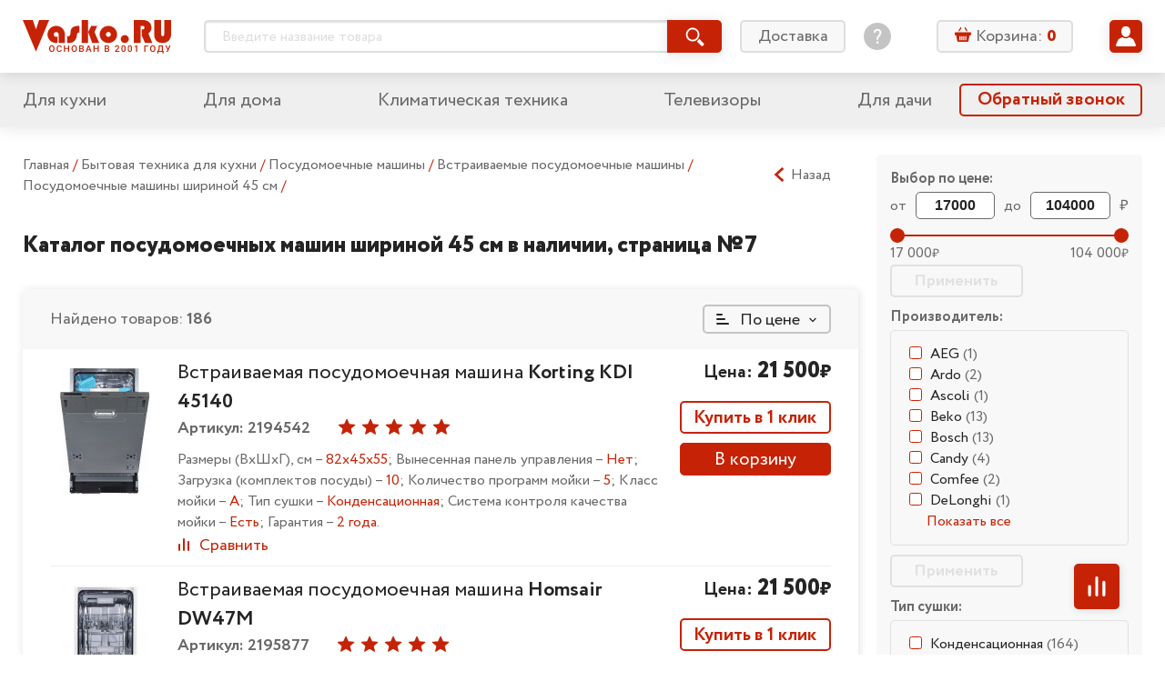

--- FILE ---
content_type: text/html; charset=utf-8
request_url: https://vasko.ru/to_catalog/action_categDesc/id_294/pagen7/
body_size: 60122
content:
<!doctype html>
<html lang="ru" class="god-mode">
<head>
	<meta charset="utf-8">
	<meta http-equiv="x-ua-compatible" content="ie=edge">
	<title>Все посудомоечные машины шириной 45 см - страница №7. Vasko.ru – интернет-магазин с доставкой Москве и Московской области.</title>
	<meta name="viewport" content="width=device-width, initial-scale=1">

        	<meta name="yandex-verification" content="7f442ba44bb3768f" />

	<link rel="stylesheet" href="/local/templates/Vasko2019_v1.0/styles/main.css?V=06102019">
	<!-- COMPARE specific -->
	<link rel="stylesheet" href="/local/templates/Vasko2019_v1.0/js/vendor/swiper/swiper.css" />
	<link rel="stylesheet" href="/local/templates/Vasko2019_v1.0/js/vendor/slick/slick.css">
	<meta http-equiv="Content-Type" content="text/html; charset=utf-8" />
<meta name="robots" content="index, follow" />
<meta name="description" content="Страница №7 в каталоге посудомоечных машин шириной 45 см магазина бытовой техники Vasko.RU" />
<link href="/bitrix/js/main/core/css/core.css?14344369073963" type="text/css" rel="stylesheet" />

<script type="text/javascript" data-skip-moving="true">(function(w, d, n) {var cl = "bx-core";var ht = d.documentElement;var htc = ht ? ht.className : undefined;if (htc === undefined || htc.indexOf(cl) !== -1){return;}var ua = n.userAgent;if (/(iPad;)|(iPhone;)/i.test(ua)){cl += " bx-ios";}else if (/Android/i.test(ua)){cl += " bx-android";}cl += (/(ipad|iphone|android|mobile|touch)/i.test(ua) ? " bx-touch" : " bx-no-touch");cl += w.devicePixelRatio && w.devicePixelRatio >= 2? " bx-retina": " bx-no-retina";var ieVersion = -1;if (/AppleWebKit/.test(ua)){cl += " bx-chrome";}else if ((ieVersion = getIeVersion()) > 0){cl += " bx-ie bx-ie" + ieVersion;if (ieVersion > 7 && ieVersion < 10 && !isDoctype()){cl += " bx-quirks";}}else if (/Opera/.test(ua)){cl += " bx-opera";}else if (/Gecko/.test(ua)){cl += " bx-firefox";}if (/Macintosh/i.test(ua)){cl += " bx-mac";}ht.className = htc ? htc + " " + cl : cl;function isDoctype(){if (d.compatMode){return d.compatMode == "CSS1Compat";}return d.documentElement && d.documentElement.clientHeight;}function getIeVersion(){if (/Opera/i.test(ua) || /Webkit/i.test(ua) || /Firefox/i.test(ua) || /Chrome/i.test(ua)){return -1;}var rv = -1;if (!!(w.MSStream) && !(w.ActiveXObject) && ("ActiveXObject" in w)){rv = 11;}else if (!!d.documentMode && d.documentMode >= 10){rv = 10;}else if (!!d.documentMode && d.documentMode >= 9){rv = 9;}else if (d.attachEvent && !/Opera/.test(ua)){rv = 8;}if (rv == -1 || rv == 8){var re;if (n.appName == "Microsoft Internet Explorer"){re = new RegExp("MSIE ([0-9]+[\.0-9]*)");if (re.exec(ua) != null){rv = parseFloat(RegExp.$1);}}else if (n.appName == "Netscape"){rv = 11;re = new RegExp("Trident/.*rv:([0-9]+[\.0-9]*)");if (re.exec(ua) != null){rv = parseFloat(RegExp.$1);}}}return rv;}})(window, document, navigator);</script>


<link href="/bitrix/cache/css/s1/Vasko2019_v1.0/kernel_main/kernel_main_v1.css?175702135825782" type="text/css"  rel="stylesheet" />
<link href="/bitrix/js/ui/fonts/opensans/ui.font.opensans.min.css?15686762161861" type="text/css"  rel="stylesheet" />
<link href="/bitrix/js/socialservices/css/ss.min.css?15686730594566" type="text/css"  rel="stylesheet" />
<link href="/bitrix/cache/css/s1/Vasko2019_v1.0/page_3687e2c362aa715e411142fba4cd2edc/page_3687e2c362aa715e411142fba4cd2edc_v1.css?17570213559571" type="text/css"  rel="stylesheet" />
<link href="/bitrix/cache/css/s1/Vasko2019_v1.0/template_281ebe7ef3a9c21d464dcbb78e52a657/template_281ebe7ef3a9c21d464dcbb78e52a657_v1.css?17570213555402" type="text/css"  data-template-style="true" rel="stylesheet" />
<link href="/bitrix/panel/main/popup.min.css?156866897120704" type="text/css"  data-template-style="true"  rel="stylesheet" />







<link rel="prev" href="/to_catalog/action_categDesc/id_294/pagen6/">
<link rel="next" href="/to_catalog/action_categDesc/id_294/pagen8/">





	<link rel="stylesheet" href="/local/templates/Vasko2019_v1.0/styles/components/mobile-menu.css">
	<link rel="stylesheet" href="/local/templates/Vasko2019_v1.0/styles/components/header-search.css">
	<link rel="stylesheet" href="/local/templates/Vasko2019_v1.0/styles/components/header-search_mobile.css">
	<link rel="stylesheet" href="/local/templates/Vasko2019_v1.0/styles/components/basket-line.css">
	<link rel="stylesheet" href="/local/templates/Vasko2019_v1.0/styles/components/basket-line_mobile.css">
	<link rel="stylesheet" href="/local/templates/Vasko2019_v1.0/styles/components/user-preview.css">
	<link rel="stylesheet" href="/local/templates/Vasko2019_v1.0/styles/components/user-menu.css">
	<link rel="stylesheet" href="/local/templates/Vasko2019_v1.0/styles/components/feature-links.css">
	<link rel="stylesheet" href="/local/templates/Vasko2019_v1.0/styles/components/login.css">
	<link rel="stylesheet" href="/local/templates/Vasko2019_v1.0/styles/components/pagination.css">
	<link rel="stylesheet" href="/local/templates/Vasko2019_v1.0/styles/components/accordion.css">

	<!-- MAIN Page specific -->


	<link rel="stylesheet" href="/local/templates/Vasko2019_v1.0/styles/components/mainpage-sections.css">


	<!-- PRODUCT Page specific -->
	<link rel="stylesheet" href="/local/templates/Vasko2019_v1.0/styles/components/rating.css">
	<link rel="stylesheet" href="/local/templates/Vasko2019_v1.0/styles/components/related-products.css">


	<!-- ORDERS specific -->
	<link rel="stylesheet" href="/local/templates/Vasko2019_v1.0/js/vendor/tooltipster/tooltipster.main.css">
	<link rel="stylesheet" href="/local/templates/Vasko2019_v1.0/styles/components/user-orders.css">


	<!-- BASKET specific -->
	<link rel="stylesheet" href="/local/templates/Vasko2019_v1.0/js/vendor/tooltipster/tooltipster.main.css">
	<link rel="stylesheet" href="/local/templates/Vasko2019_v1.0/styles/components/basket.css">
	<link rel="stylesheet" href="/local/templates/Vasko2019_v1.0/styles/components/basket__steps.css">


	<!-- PROFILES specific -->
	<link rel="stylesheet" href="/local/templates/Vasko2019_v1.0/styles/components/user-profiles.css">

	<!-- PROFILES-EDIT specific -->
	<link rel="stylesheet" href="/local/templates/Vasko2019_v1.0/styles/components/user-profiles-edit.css">


	<!-- CATALOG specific -->
	<link rel="stylesheet" href="/local/templates/Vasko2019_v1.0/js/vendor/tooltipster/tooltipster.main.css">
		<link rel="stylesheet" href="/local/templates/Vasko2019_v1.0/styles/components/dropdown.css">
	<link rel="stylesheet" href="/local/templates/Vasko2019_v1.0/styles/components/rating.css">
	<link rel="stylesheet" href="/local/templates/Vasko2019_v1.0/styles/components/compare-btn.css">
	<link rel="stylesheet" href="/local/templates/Vasko2019_v1.0/styles/components/catalog.css">
	<link rel="stylesheet" href="/local/templates/Vasko2019_v1.0/styles/components/catalog-sections.css">
	<link rel="stylesheet" href="/local/templates/Vasko2019_v1.0/styles/components/catalog-slider.css">


	<link rel="stylesheet" href="/local/templates/Vasko2019_v1.0/styles/components/sale.css">
        <link rel="stylesheet" href="/local/templates/Vasko2019_v1.0/styles/components/checkout.css">

    
		
</head>
<body>
<!--noindex--><div id="panel"></div><!--/noindex-->
<svg xmlns="http://www.w3.org/2000/svg" xmlns:xlink="http://www.w3.org/1999/xlink" style="display: none;">

	<!-- UI icons -->
	<symbol id="icon-asterik" viewBox="0 0 8 8">
		<path d="M7.677 5.335L5.495 4l2.182-1.335a.166.166 0 0 0 .055-.228l-.641-1.048a.166.166 0 0 0-.229-.055L4.78 2.608V.166A.166.166 0 0 0 4.614 0H3.385a.166.166 0 0 0-.166.166v2.442L1.136 1.334a.166.166 0 0 0-.228.055L.267 2.437a.166.166 0 0 0 .055.228L2.504 4 .322 5.335a.166.166 0 0 0-.055.228l.64 1.048c.049.078.15.103.23.055l2.082-1.274v2.442c0 .092.074.166.166.166h1.229a.166.166 0 0 0 .166-.166V5.392l2.083 1.274c.078.048.18.023.228-.055l.641-1.048a.166.166 0 0 0-.055-.228z"/>
	</symbol>

	<symbol id="icon-basket" viewBox="0 0 18 18">
		<path d="M12.65 5.218h1.577l-2.339-3.89a.69.69 0 0 0-.931-.236.646.646 0 0 0-.244.902l1.936 3.224zM7.295 1.994a.649.649 0 0 0-.244-.902.693.693 0 0 0-.932.236L3.78 5.222h1.578l1.937-3.228zM16.84 6.411H1.157C.517 6.411 0 6.913 0 7.532v1.243c0 .62.517 1.122 1.157 1.122h.362l1.116 5.864c.14.69.79 1.239 1.467 1.239H13.665c.677 0 1.327-.548 1.467-1.24l1.124-5.867h.587c.64 0 1.157-.502 1.157-1.121V7.529c-.004-.616-.521-1.118-1.16-1.118zm-10.454 8.39a.643.643 0 0 1-.655.634.643.643 0 0 1-.654-.635v-3.546c0-.362.303-.634.654-.634.374 0 .655.294.655.634V14.8zm2.099 0a.643.643 0 0 1-.655.634.643.643 0 0 1-.654-.635v-3.546c0-.362.303-.634.654-.634.351 0 .655.294.655.634V14.8zm2.11 0c0 .34-.281.634-.655.634a.643.643 0 0 1-.654-.635v-3.546c0-.34.303-.634.654-.634.351 0 .655.272.655.634V14.8zm2.098 0c0 .34-.28.634-.654.634a.643.643 0 0 1-.654-.635v-3.546c0-.34.281-.634.654-.634.351 0 .655.272.655.634V14.8z"/>
	</symbol>

	<symbol id="icon-burger" viewBox="0 0 32 32">
		<path d="M2.642 6.717c-1.509 0-2.642-1.132-2.642-2.641s1.132-2.717 2.642-2.717h26.642c1.509 0 2.717 1.208 2.717 2.717s-1.208 2.642-2.717 2.642h-26.642zM29.283 13.283c1.509 0 2.717 1.208 2.717 2.717s-1.208 2.642-2.717 2.642h-26.642c-1.509 0-2.642-1.132-2.642-2.642s1.132-2.717 2.642-2.717h26.642zM29.283 25.283c1.509 0 2.717 1.132 2.717 2.642s-1.208 2.717-2.717 2.717h-26.642c-1.509 0-2.642-1.208-2.642-2.717s1.132-2.642 2.642-2.642h26.642z" />
	</symbol>

	<symbol id="icon-calendar" viewBox="0 0 16 16">
		<path d="M9.263 8.42a.842.842 0 1 0 0 1.684.842.842 0 0 0 0-1.683zM6.737 7.58a.842.842 0 1 0 0-1.685.842.842 0 0 0 0 1.685zm2.526-1.684a.842.842 0 1 0 0 1.683.842.842 0 0 0 0-1.683zm.842-4.21h-4.21v1.683h4.21V1.684zm1.684 5.894a.843.843 0 1 0 0-1.685.843.843 0 0 0 0 1.685zm0 2.526a.843.843 0 1 0 0-1.685.843.843 0 0 0 0 1.685zm-5.052 0a.843.843 0 1 0-.001-1.685.843.843 0 0 0 0 1.685zM4.21 12.632a.843.843 0 1 0-.002-1.686.843.843 0 0 0 .002 1.686zM14.316 1.684h-.842v1.684h.842v10.948H1.684V3.368h.842V1.684h-.842C.754 1.684 0 2.438 0 3.368v10.947C0 15.246.754 16 1.684 16h12.632c.93 0 1.684-.754 1.684-1.685V3.368c0-.93-.754-1.684-1.684-1.684zM4.21 10.105A.843.843 0 1 0 4.21 8.42a.843.843 0 0 0 0 1.685zm0-2.526a.842.842 0 1 0-.001-1.685.842.842 0 0 0 0 1.685zm2.526 5.053a.843.843 0 1 0-.001-1.686.843.843 0 0 0 0 1.686zM4.21 3.368a.842.842 0 0 0 .842-.842V.842a.842.842 0 1 0-1.685 0v1.684c0 .465.378.842.843.842zm7.579 0a.843.843 0 0 0 .842-.842V.842a.842.842 0 0 0-1.685 0v1.684c0 .465.378.842.843.842z"/>
	</symbol>

	<symbol id="icon-chevron-down" viewBox="0 0 32 32">
		<path d="M31.18 10.129a.5.5 0 0 0 0-.69l-2.916-3.06a.5.5 0 0 0-.724 0L16.415 18.054a.5.5 0 0 1-.724 0L4.567 6.38a.5.5 0 0 0-.724 0L.927 9.439a.5.5 0 0 0 0 .69L15.691 25.62a.5.5 0 0 0 .724 0L31.18 10.13z"/>
	</symbol>

	<symbol id="icon-chevron-left" viewBox="0 0 25 25">
		<path d="M17.38,24.8a.5.5,0,0,0,.68,0l2.44-2.26a.5.5,0,0,0,0-.71l0,0-9.65-8.94a.5.5,0,0,1,0-.71l0,0L20.5,3.19a.48.48,0,0,0,0-.7l0,0L18.06.2a.5.5,0,0,0-.68,0L4.5,12.13a.5.5,0,0,0,0,.71l0,0L17.38,24.8Z"/>
	</symbol>

	<symbol id="icon-chevron-right" viewBox="0 0 25 25">
		<path d="M7.62,24.8,20.5,12.87l0,0a.5.5,0,0,0,0-.71L7.62.2a.5.5,0,0,0-.68,0L4.5,2.46l0,0a.48.48,0,0,0,0,.7l9.65,8.94,0,0a.5.5,0,0,1,0,.71L4.5,21.81l0,0a.5.5,0,0,0,0,.71L6.94,24.8a.5.5,0,0,0,.68,0Z"/>
	</symbol>

	<symbol id="icon-chevron-up" viewBox="0 0 32 32">
		<path d="M.82 21.871a.5.5 0 0 0 0 .69l2.916 3.06a.5.5 0 0 0 .724 0l11.125-11.674a.5.5 0 0 1 .724 0L27.433 25.62a.5.5 0 0 0 .724 0l2.916-3.059a.5.5 0 0 0 0-.69L16.309 6.38a.5.5 0 0 0-.724 0L.82 21.87z"/>
	</symbol>

	<symbol id="icon-clock" viewBox="0 0 16 16">
		<path fill-rule="evenodd" d="M12.016 1.073a7.967 7.967 0 0 1 2.911 2.911A7.826 7.826 0 0 1 16 8c0 1.451-.358 2.79-1.073 4.016a7.965 7.965 0 0 1-2.911 2.911A7.826 7.826 0 0 1 8 16a7.826 7.826 0 0 1-4.016-1.073 7.967 7.967 0 0 1-2.911-2.911A7.827 7.827 0 0 1 0 8c0-1.451.358-2.79 1.073-4.016a7.964 7.964 0 0 1 2.912-2.911A7.825 7.825 0 0 1 8 0c1.452 0 2.79.358 4.016 1.073zm-1.172 11.833a5.648 5.648 0 0 0 2.062-2.062c.507-.868.76-1.816.76-2.844a5.538 5.538 0 0 0-.76-2.844 5.647 5.647 0 0 0-2.062-2.062A5.538 5.538 0 0 0 8 2.334a5.538 5.538 0 0 0-2.844.76 5.648 5.648 0 0 0-2.062 2.062A5.539 5.539 0 0 0 2.334 8c0 1.028.253 1.976.76 2.844a5.65 5.65 0 0 0 2.062 2.062c.868.507 1.816.76 2.844.76a5.538 5.538 0 0 0 2.844-.76zM8.334 4H9c.097 0 .177.031.24.094a.325.325 0 0 1 .093.24V9a.325.325 0 0 1-.093.24.324.324 0 0 1-.24.093H5.667a.325.325 0 0 1-.24-.094.324.324 0 0 1-.094-.24v-.666c0-.097.032-.177.094-.24A.325.325 0 0 1 5.667 8H8V4.333c0-.097.031-.177.094-.24A.325.325 0 0 1 8.334 4z" clip-rule="evenodd"/>
	</symbol>

	<symbol id="icon-compare" viewBox="0 0 14 14">
		<rect width="2" height="8" x="1" y="6" rx="1"/>
		<rect width="2" height="14" x="6" rx="1"/>
		<rect width="2" height="11" x="11" y="3" rx="1"/>
	</symbol>

	<symbol id="icon-cristmas" viewBox="0 0 50 50">
		<circle cx="25" cy="25" r="25"/>
		<path fill="#fff" d="M23.166 13.524l-.05 1.577a.776.776 0 0 0 .3.642.702.702 0 0 0 .674.1l1.41-.536 1.41.536a.691.691 0 0 0 .675-.1.777.777 0 0 0 .3-.642l-.05-1.577.921-1.244a.793.793 0 0 0 .117-.704.744.744 0 0 0-.489-.497l-1.441-.438-.841-1.305A.718.718 0 0 0 25.5 9a.718.718 0 0 0-.602.336l-.84 1.305-1.442.438a.744.744 0 0 0-.49.497.793.793 0 0 0 .118.704l.922 1.244zM37.004 30.892c-2.31 0-3.78-.845-4.646-1.624 2.626-.724 3.747-2.864 3.979-4.1a1.109 1.109 0 0 0-.206-.878.974.974 0 0 0-.77-.388c-2.425 0-3.924-.93-4.77-1.74 1.788-.8 2.479-2.766 2.479-4.191 0-.585-.446-1.06-.996-1.06-1.765 0-2.257-.36-2.912-1.022a2.453 2.453 0 0 1-.77 1.032c-.4.311-.875.476-1.37.476-.273 0-.542-.051-.795-.15l-.877-.339-.877.34a2.215 2.215 0 0 1-2.161-.325 2.432 2.432 0 0 1-.681-.832c-.569.532-1.13.82-2.705.82-.55 0-.996.475-.996 1.06 0 1.425.691 3.39 2.48 4.192-.847.808-2.347 1.739-4.77 1.739a.974.974 0 0 0-.77.387c-.19.246-.266.569-.207.88.232 1.235 1.353 3.375 3.979 4.099-.865.779-2.336 1.624-4.646 1.624-.55 0-.996.474-.996 1.059 0 .248.094 1.545 1.94 2.667 1.673 1.017 4.331 1.627 7.92 1.82v2.503c0 .585.447 1.059.997 1.059h3.286c.55 0 .996-.474.996-1.059v-2.503c3.59-.193 6.247-.803 7.921-1.82 1.846-1.122 1.94-2.419 1.94-2.667 0-.585-.446-1.06-.996-1.06z"/>
	</symbol>


	<symbol id="icon-dislike" viewBox="0 0 16 16">
		<path d="M11.037 9.12c.065-.15.095-.293.095-.453V4.001c0-.602-.326-1.334-1.163-1.586-.382-.137-.752-.208-1.044-.203h-.024l-4.933.031c-1.042 0-2.037 2.968-1.76 6.01 0 .426.664.889 1.125.889H6c.534.065.374.772.353.858-.022.086-.058.2-.144.434-.038.102-.173.512-.21.609-.113.306-.235.703-.297.93-.084.304-.176.678-.176.89-.035.305.39.725.772.837.16.046.673.1.84.113 1.031-1.232 3.722-4.28 3.899-4.692zM3.333 10c-1.246 0-2-.878-2-2 0-3.962.83-6.666 2.667-6.666h4.644a4.494 4.494 0 0 1 1.58.255C11.301 1.974 12 2.772 12 4v5.12c0 .342-.067.209-.202.525-.296.69-3.225 3.876-3.945 4.772l-.2.25h-.32c-.41 0-.761-.031-1.165-.149-.896-.26-1.502-.87-1.502-1.852 0-.346.062-.716.175-1.126.075-.272.167-.546.294-.886l.228-.604.019-.05H3.333zm11.33-1.015A1.018 1.018 0 0 1 13.652 10H12c-.736 0-.868-.596-.868-1.333l.201-5.334-.235-.762c0-.737.285-1.237.902-1.238l1.667.001a1 1 0 0 1 1 1v6.333l-.003.318zm-.863.135V2.204H12V9.12h1.8z"/>
	</symbol>

	<symbol id="icon-delete" viewBox="0 0 16 16">
		<path fill-rule="evenodd" d="M5.284 1.458c0-.477.373-.826.85-.826h3.49c.476 0 .848.349.848.826v.904h.63v-.904c0-.824-.655-1.454-1.478-1.454h-3.49c-.824 0-1.478.63-1.478 1.454v.904h.628v-.904zM4.161 16h7.436c.717 0 1.273-.63 1.273-1.415V4.877H2.887v9.708c0 .784.556 1.415 1.274 1.415zm5.722-9.621a.314.314 0 0 1 .629 0v7.428a.314.314 0 1 1-.629 0V6.379zm-2.319 0a.314.314 0 0 1 .629 0v7.428a.314.314 0 0 1-.629 0V6.379zm-2.319 0a.314.314 0 0 1 .63 0v7.428a.314.314 0 0 1-.63 0V6.379zm7.947-2.13H2.564a.786.786 0 1 1 0-1.573h10.628a.786.786 0 1 1 0 1.572z" clip-rule="evenodd"/>
	</symbol>

	<symbol id="icon-edit" viewBox="0 0 16 16">
		<path d="M9.95 2.67l3.254 3.27-8.239 8.28-3.253-3.27L9.95 2.67zm5.724-.789L14.222.423a1.435 1.435 0 0 0-2.034 0l-1.39 1.397 3.254 3.27 1.622-1.63a1.119 1.119 0 0 0 0-1.579zM.009 15.546a.371.371 0 0 0 .448.443l3.627-.884-3.253-3.27-.822 3.711z"/>
	</symbol>

	<symbol id="icon-edit-square" viewBox="0 0 20 20">
		<path d="M11.462 6.003l2.441 2.453-6.18 6.209-2.439-2.453 6.178-6.21zm4.293-.592l-1.088-1.094a1.077 1.077 0 0 0-1.526 0l-1.043 1.048 2.44 2.453 1.217-1.222a.84.84 0 0 0 0-1.185zM4.007 15.66c-.045.2.136.38.336.332l2.72-.663-2.44-2.453-.616 2.784z"/>
		<rect width="18.5" height="18.5" x=".75" y=".75" fill="none" stroke="currentColor" stroke-width="1.5" rx="2.25"/>
	</symbol>

	<symbol id="icon-email" viewBox="0 0 16 16">
		<path d="M12.343 3.513C11.239 2.504 9.866 2 8.226 2c-1.724 0-3.193.573-4.406 1.72C2.608 4.87 2 6.297 2 8.006c0 1.638.578 3.045 1.731 4.225C4.89 13.41 6.445 14 8.404 14c1.18 0 2.338-.24 3.475-.722a.732.732 0 0 0 .4-.947.74.74 0 0 0-.978-.397c-.988.421-1.956.632-2.9.632-1.501 0-2.664-.453-3.49-1.362a4.598 4.598 0 0 1-1.234-3.192c0-1.327.442-2.433 1.324-3.322.879-.886 1.963-1.331 3.247-1.331 1.183 0 2.183.364 2.998 1.094.815.73 1.223 1.647 1.223 2.754 0 .756-.188 1.388-.56 1.89-.374.504-.761.754-1.164.754-.217 0-.326-.115-.326-.348 0-.188.015-.409.042-.663l.46-3.724H9.34l-.101.365c-.403-.326-.845-.49-1.324-.49-.76 0-1.413.302-1.954.901-.543.6-.812 1.374-.812 2.319 0 .922.24 1.67.72 2.234.483.569 1.06.85 1.737.85.605 0 1.121-.252 1.551-.754.324.482.8.722 1.43.722.926 0 1.726-.399 2.4-1.2C13.662 9.267 14 8.302 14 7.174c0-1.43-.55-2.652-1.657-3.66zm-3.64 5.633c-.28.372-.613.56-1 .56-.265 0-.477-.137-.638-.411-.163-.274-.244-.614-.244-1.023 0-.505.113-.91.34-1.22.228-.308.51-.464.845-.464.292 0 .55.115.778.347.227.233.34.541.34.928a2.106 2.106 0 0 1-.421 1.283z"/>
	</symbol>

	<symbol id="icon-envelop" viewBox="0 0 22 21">
		<path d="M5.365 8.753c-1.2-.816-1.92-1.306-2.158-1.472-.435-.289-.845-.686-1.23-1.192-.387-.506-.58-.976-.58-1.41 0-.537.146-.984.437-1.342.291-.358.707-.537 1.247-.537h15.49c.185 0 .36.027.524.08.242.078.462.213.66.405.333.324.5.713.5 1.167 0 .544-.172 1.064-.516 1.56a4.958 4.958 0 0 1-1.283 1.27l-4.925 3.355c-.07.048-.22.153-.447.315-.229.162-.418.293-.569.393-.15.1-.333.211-.547.335-.099.057-.196.108-.29.152a2.707 2.707 0 0 1-.315.127 1.7 1.7 0 0 1-.526.093h-.021c-.058 0-.118-.005-.18-.013a1.902 1.902 0 0 1-.347-.08 3.202 3.202 0 0 1-.605-.279 10.87 10.87 0 0 1-.547-.335c-.15-.1-.34-.23-.568-.393a52.283 52.283 0 0 0-.447-.315 909.484 909.484 0 0 0-2.757-1.884z"/>
		<path d="M13.962 11.948c1.192-.846 2.94-2.034 5.24-3.562.4-.268.751-.568 1.053-.898v8.198c0 .455-.165.843-.495 1.167-.33.324-.726.485-1.189.485H3.081c-.463 0-.86-.161-1.19-.485a1.576 1.576 0 0 1-.494-1.167V7.488c.309.337.663.637 1.063.898 1.28.854 2.358 1.579 3.234 2.175.861.587 1.526 1.05 1.996 1.387.4.29.724.515.973.677.25.162.58.327.995.495.414.17.8.253 1.157.253h.022c.357 0 .743-.084 1.157-.253a6.06 6.06 0 0 0 .995-.495c.126-.082.273-.181.439-.297.16-.11.338-.238.534-.38z"/>
	</symbol>

	<symbol id="icon-filter" viewBox="0 0 16 16">
		<path d="M15.31 0H.69a.69.69 0 0 0-.613.364c-.12.227-.099.5.054.707l5.357 7.362.005.007c.195.257.3.567.3.886v6.002a.66.66 0 0 0 .2.475.694.694 0 0 0 .754.144l3.01-1.12a.638.638 0 0 0 .45-.627V9.326c0-.319.105-.63.3-.886l.005-.007 5.357-7.362a.665.665 0 0 0 .054-.707.689.689 0 0 0-.612-.364z"/>
	</symbol>

	<symbol id="icon-heart" viewBox="0 0 14 14">
		<path d="M12.025 2.88a3.285 3.285 0 0 0-2.357-.991c-.89 0-1.728.352-2.358.992L7 3.196l-.31-.315a3.286 3.286 0 0 0-2.358-.992c-.89 0-1.727.352-2.357.992a3.429 3.429 0 0 0 0 4.79l4.658 4.731a.505.505 0 0 0 .37.154.509.509 0 0 0 .364-.154l4.658-4.732a3.429 3.429 0 0 0 0-4.79zm-.728 4.05L7 11.297 2.703 6.93a2.37 2.37 0 0 1 0-3.31 2.271 2.271 0 0 1 1.63-.686 2.27 2.27 0 0 1 1.628.685l.675.686a.524.524 0 0 0 .728 0l.675-.686a2.27 2.27 0 0 1 1.629-.685 2.27 2.27 0 0 1 1.629.685 2.37 2.37 0 0 1 0 3.31z"/>
		<path d="M7.212 3.64c.271-.325.594-.596.953-.785.359-.19.754-.3 1.168-.3.414 0 .808.088 1.167.245.36.158.682.385.954.667.27.281.491.616.643.989.152.372.236.781.236 1.21 0 .43-.084.84-.236 1.212a3.119 3.119 0 0 1-.643.989c-.271.28-4.096 3.864-4.455 4.022-.359-.158-4.183-3.741-4.454-4.022a3.128 3.128 0 0 1-.643-.99 3.203 3.203 0 0 1-.236-1.21c0-.43.084-.84.236-1.211.152-.373.371-.708.643-.99.271-.28.594-.508.953-.666a2.9 2.9 0 0 1 1.168-.244c.414 0 .809.108 1.168.298.359.19.682.461.953.785.075.09.146.183.213.28.066-.097.137-.19.212-.28z"/>
	</symbol>


	<symbol id="icon-help" viewBox="0 0 30 30">
		<path d="M15 0C6.73 0 0 6.73 0 15s6.73 15 15 15 15-6.73 15-15S23.27 0 15 0zm1.172 22.784c0 .14-.094.233-.234.233h-1.777c-.142 0-.234-.093-.234-.233v-2.012c0-.14.093-.233.234-.233h1.777c.14 0 .234.094.234.233v2.012zm2.058-8.914l-1.568 2.153c-.467.63-.608.958-.608 1.753v.748c0 .14-.093.234-.234.234h-1.543c-.14.002-.234-.091-.234-.232v-.958c0-.937.21-1.427.701-2.106l1.568-2.152c.818-1.123 1.098-1.66 1.098-2.457 0-1.333-.935-2.175-2.268-2.175-1.31 0-2.152.795-2.432 2.222-.024.14-.117.211-.258.188l-1.473-.258c-.141-.024-.211-.117-.188-.258.351-2.245 1.966-3.719 4.398-3.719 2.525 0 4.233 1.66 4.233 3.976 0 1.123-.397 1.942-1.192 3.041z"/>
	</symbol>

	<svg id="icon-help-bold" viewBox="0 0 14 14">
		<path fill-rule="evenodd" d="M7 0C3.14 0 0 3.14 0 7s3.14 7 7 7 7-3.14 7-7-3.14-7-7-7zm3.364 4.73C10.364 2.804 8.72 2 7.05 2 5.46 2 4 3.186 4 4.525c0 .546.392.832.848.832.588 0 .762-.39.947-.807.213-.479.442-.994 1.335-.994.783 0 1.25.437 1.25 1.174 0 .636-.515 1.053-1.057 1.49-.597.483-1.224.99-1.224 1.841 0 .437.274.914.835.914.613 0 .736-.34.87-.708.054-.148.11-.302.2-.439.125-.193.39-.39.697-.62.714-.532 1.663-1.239 1.663-2.479zM8.056 10.98c0-.615-.484-1.12-1.07-1.12-.587 0-1.07.505-1.07 1.12 0 .616.483 1.12 1.07 1.12.587 0 1.07-.504 1.07-1.12z" clip-rule="evenodd"/>
	</svg>


	<symbol id="icon-info" viewBox="0 0 14 14">
		<path d="M7 12.124a.92.92 0 0 0 .92-.919V5.85a.92.92 0 1 0-1.839 0v5.355c0 .508.412.92.92.92zM7.916 2.793a.917.917 0 1 1-1.835 0 .917.917 0 0 1 1.835 0z"/>
	</symbol>

	<symbol id="icon-like" viewBox="0 0 16 16">
		<path d="M4.963 6.88a1.107 1.107 0 0 0-.094.453v4.666c0 .602.325 1.334 1.162 1.586.382.137.752.208 1.044.203h.024l4.933-.031c1.042 0 2.037-2.968 1.76-6.01 0-.426-.664-.889-1.125-.889H10c-.534-.065-.374-.772-.353-.858.022-.086.058-.2.144-.434.038-.102.173-.512.21-.608.114-.307.235-.704.297-.931.084-.305.176-.678.176-.89.035-.305-.39-.725-.772-.837-.16-.046-.673-.1-.84-.113C7.83 3.418 5.14 6.467 4.962 6.879zM12.667 6c1.246 0 2 .878 2 2 0 3.962-.83 6.666-2.667 6.666H7.356a4.493 4.493 0 0 1-1.58-.255C4.699 14.027 4 13.229 4 12V6.88c0-.342.067-.209.202-.525.296-.69 3.225-3.876 3.945-4.772l.2-.25h.32c.41 0 .761.031 1.165.149.896.26 1.502.87 1.502 1.852 0 .346-.062.716-.175 1.126a10.52 10.52 0 0 1-.294.886l-.228.604a6.597 6.597 0 0 0-.019.05h2.049zM1.337 7.014A1.018 1.018 0 0 1 2.348 6H4c.737 0 .869.596.869 1.333l-.202 5.334.235.763c0 .736-.285 1.236-.902 1.237l-1.667-.001a1 1 0 0 1-1-1V7.333l.003-.318zm.862-.135v6.917H4V6.878H2.2z"/>
	</symbol>

	<symbol id="icon-location" viewBox="0 0 16 16">
		<path d="M7.795 0A5.801 5.801 0 0 0 2 5.795C2 9.76 7.186 15.58 7.406 15.827c.208.231.57.23.777 0 .22-.246 5.406-6.067 5.406-10.032C13.59 2.599 10.99 0 7.795 0zm0 8.71a2.919 2.919 0 0 1-2.916-2.915 2.919 2.919 0 0 1 2.916-2.916 2.919 2.919 0 0 1 2.915 2.916A2.919 2.919 0 0 1 7.795 8.71z"/>
	</symbol>

	<symbol id="icon-phone" viewBox="0 0 16 16">
		<path d="M13.994 11.47a.58.58 0 0 1-.178.509l-1.69 1.678a.954.954 0 0 1-.298.216c-.122.06-.243.097-.362.114a1.73 1.73 0 0 1-.241.013c-.161 0-.421-.027-.781-.083-.36-.055-.8-.19-1.321-.406-.521-.216-1.112-.54-1.773-.973-.66-.432-1.363-1.025-2.108-1.78a13.932 13.932 0 0 1-1.474-1.677 11.957 11.957 0 0 1-.94-1.481 7.98 7.98 0 0 1-.534-1.233 6.546 6.546 0 0 1-.241-.954 3.15 3.15 0 0 1-.05-.63l.012-.253c.017-.119.055-.24.114-.363a.953.953 0 0 1 .216-.298l1.69-1.691A.56.56 0 0 1 4.44 2c.11 0 .208.032.292.095a.883.883 0 0 1 .216.236l1.36 2.58a.619.619 0 0 1 .063.445.792.792 0 0 1-.216.407l-.622.623a.212.212 0 0 0-.045.082.314.314 0 0 0-.019.096c.034.178.11.38.229.61.101.203.258.451.47.743.212.293.512.63.902 1.01.38.39.72.694 1.016.91.296.216.544.375.743.476.2.102.352.164.458.185l.158.032a.303.303 0 0 0 .083-.02.211.211 0 0 0 .083-.044l.724-.737a.778.778 0 0 1 .533-.204c.144 0 .258.026.343.077h.013l2.452 1.449c.178.11.283.25.317.42z"/>
	</symbol>

	<symbol id="icon-sale" viewBox="0 0 24 24">
		<path d="M8.586 9.803c-.176-.193-.265-.447-.265-.76V8.47c0-.34.089-.604.265-.792a.894.894 0 0 1 .693-.29c.301 0 .537.097.709.29.17.193.256.447.256.76v.58c0 .324-.085.583-.256.776-.172.194-.403.29-.693.29a.94.94 0 0 1-.709-.282zM14.02 16.207a1.052 1.052 0 0 1-.28-.737v-.588c0-.33.088-.588.265-.776.176-.193.41-.29.7-.29.291 0 .525.097.701.29.176.188.265.439.265.752v.596c0 .706-.317 1.058-.95 1.058a.911.911 0 0 1-.7-.305z"/>
		<path fill-rule="evenodd" d="M12 24c6.627 0 12-5.373 12-12S18.627 0 12 0 0 5.373 0 12s5.373 12 12 12zM7.504 6.738c-.452.434-.677 1.001-.677 1.701v.557c0 .731.225 1.314.677 1.747.457.429 1.054.643 1.79.643.732 0 1.324-.214 1.776-.643.451-.428.677-.995.677-1.7v-.565c0-.736-.226-1.319-.677-1.747-.452-.434-1.049-.651-1.791-.651-.732 0-1.323.22-1.775.658zm5.426 6.42c-.456.428-.685.995-.685 1.7v.58c0 .716.226 1.291.678 1.725.451.433 1.05.65 1.798.65.742 0 1.336-.214 1.783-.642.446-.434.67-1.001.67-1.701v-.565c0-.747-.229-1.332-.686-1.755-.451-.429-1.046-.643-1.783-.643-.726 0-1.318.217-1.775.65zm-4.29 3.049l1.098.595 5.536-8.92-1.098-.595-5.535 8.92z" clip-rule="evenodd"/>
	</symbol>

	<symbol id="icon-search" viewBox="0 0 21 21">
		<path d="M15.43 8.015C15.43 3.849 12.118.47 8.035.47 3.952.47.642 3.849.642 8.015c0 4.166 3.31 7.544 7.394 7.544 4.083 0 7.393-3.378 7.393-7.544zm-7.395 5.657c-3.057 0-5.545-2.537-5.545-5.657s2.488-5.658 5.545-5.658c3.058 0 5.546 2.538 5.546 5.658 0 3.12-2.488 5.657-5.546 5.657zM19.817 17.369l-4.523-4.616a8.798 8.798 0 0 1-2.615 2.667l4.524 4.616a1.822 1.822 0 0 0 2.614 0 1.912 1.912 0 0 0 0-2.667z"/>
	</symbol>

	<symbol id="icon-telephone" viewBox="0 0 17 17">
		<path d="M12.925 11.246c-.556-.549-1.25-.549-1.801 0-.421.417-.842.835-1.256 1.26-.113.116-.209.14-.347.063-.272-.149-.562-.269-.824-.432-1.22-.767-2.243-1.754-3.148-2.865-.45-.552-.85-1.143-1.129-1.808-.056-.134-.046-.223.064-.332.42-.407.831-.825 1.245-1.242.577-.58.577-1.26-.003-1.843-.33-.333-.658-.658-.987-.99-.34-.34-.676-.683-1.02-1.02-.555-.54-1.248-.54-1.8.004-.424.418-.831.846-1.263 1.256-.4.378-.601.842-.644 1.383-.067.881.149 1.712.453 2.522.623 1.677 1.57 3.166 2.72 4.532a16.835 16.835 0 0 0 5.576 4.362c.976.474 1.988.838 3.088.898.757.043 1.415-.148 1.942-.739.361-.403.768-.771 1.15-1.157.566-.573.57-1.266.007-1.832a558.475 558.475 0 0 0-2.023-2.02zM12.25 8.426l1.304-.222a5.834 5.834 0 0 0-1.63-3.149 5.803 5.803 0 0 0-3.326-1.659l-.184 1.312c.98.138 1.872.58 2.576 1.285a4.502 4.502 0 0 1 1.26 2.433zM14.29 2.752A9.625 9.625 0 0 0 8.772 0l-.184 1.312a8.346 8.346 0 0 1 4.768 2.378 8.34 8.34 0 0 1 2.339 4.51L17 7.977a9.695 9.695 0 0 0-2.71-5.225z"/>
	</symbol>

	<symbol id="icon-times" viewBox="0 0 13 13">
		<path d="M4.081 6.5L.16 10.422l2.419 2.42L6.5 8.918l3.922 3.922 2.42-2.419L8.918 6.5l3.922-3.922-2.419-2.42L6.5 4.082 2.578.16.159 2.578 4.081 6.5z"/>
	</symbol>

	<symbol id="icon-sort-asc" viewBox="0 0 14 14">
		<rect width="2" height="7" x="7" y="1" rx="1" transform="rotate(90 7 1)"/>
		<rect width="2" height="10" x="10" y="6" rx="1" transform="rotate(90 10 6)"/>
		<rect width="2" height="14" x="14" y="11" rx="1" transform="rotate(90 14 11)"/>
	</symbol>

	<symbol id="icon-sort-desc" viewBox="0 0 14 14">
		<rect width="2" height="7" rx="1" transform="matrix(0 -1 -1 0 7 13)"/>
		<rect width="2" height="10" rx="1" transform="matrix(0 -1 -1 0 10 8)"/>
		<rect width="2" height="14" rx="1" transform="matrix(0 -1 -1 0 14 3)"/>
	</symbol>



	<symbol id="icon-triangle-down" viewBox="0 0 18 18">
		<path d="M15.63 3.064a.5.5 0 0 1 .433.75L9.365 15.416a.5.5 0 0 1-.866 0L1.8 3.814a.5.5 0 0 1 .433-.75H15.63z"/>
	</symbol>

	<symbol id="icon-user" viewBox="0 0 22 22">
		<path d="M11 11.656c2.724 0 4.932-2.61 4.932-5.828C15.932 1.365 13.724 0 11 0 8.275 0 6.067 1.365 6.067 5.828c0 3.219 2.209 5.828 4.933 5.828zM21.892 20.234l-2.488-5.659a1.256 1.256 0 0 0-.563-.604l-3.862-2.03a.247.247 0 0 0-.265.023A6.081 6.081 0 0 1 11 13.239a6.081 6.081 0 0 1-3.714-1.275.247.247 0 0 0-.265-.023l-3.862 2.03c-.25.13-.449.345-.563.604l-2.488 5.66c-.172.39-.137.836.094 1.194.23.358.62.571 1.043.571h19.51c.423 0 .813-.214 1.043-.571.23-.358.266-.805.094-1.195z"/>
	</symbol>

	<!-- User menu icons -->
	<symbol id="icon-user-additional" viewBox="0 0 27 27">
		<rect width="20" height="4" x="7" y="4.562" rx="2"/>
		<rect width="4" height="4" y="4.562" rx="2"/>
		<rect width="20" height="4" x="7" y="11.562" rx="2"/>
		<rect width="4" height="4" y="11.562" rx="2"/>
		<rect width="20" height="4" x="7" y="18.562" rx="2"/>
		<rect width="4" height="4" y="18.562" rx="2"/>
	</symbol>

	<symbol id="icon-user-discounts" viewBox="0 0 27 27">
		<path d="M19.406 17.5a.844.844 0 1 0 0-1.688.844.844 0 0 0 0 1.688zM14.344 10.75a.844.844 0 1 0 0-1.688.844.844 0 0 0 0 1.688z"/>
		<path d="M25.313 4H9.28a.85.85 0 0 0-.597.246l-1.09 1.092-1.09-1.092A.85.85 0 0 0 5.906 4H1.688A1.69 1.69 0 0 0 0 5.687v15.188a1.69 1.69 0 0 0 1.688 1.687h4.218a.85.85 0 0 0 .598-.246l1.09-1.092 1.09 1.09a.844.844 0 0 0 .597.248h16.032c.931 0 1.687-.756 1.687-1.687V5.687A1.69 1.69 0 0 0 25.312 4zM8.438 19.187H6.75V17.5h1.688v1.687zm0-3.375H6.75v-1.687h1.688v1.687zm0-3.375H6.75V10.75h1.688v1.687zm0-3.375H6.75V7.375h1.688v1.687zm5.906-1.687a2.534 2.534 0 0 1 2.531 2.531 2.534 2.534 0 0 1-2.531 2.531 2.534 2.534 0 0 1-2.531-2.53 2.534 2.534 0 0 1 2.53-2.532zm-1.688 11.812a.843.843 0 0 1-.648-1.384L20.446 7.68a.845.845 0 0 1 1.188-.108c.357.298.405.83.106 1.19l-8.437 10.124a.844.844 0 0 1-.647.302zm6.75 0a2.534 2.534 0 0 1-2.531-2.53 2.534 2.534 0 0 1 2.531-2.532 2.534 2.534 0 0 1 2.532 2.531 2.534 2.534 0 0 1-2.532 2.531z"/>
	</symbol>

	<symbol id="icon-user-help" viewBox="0 0 27 27">
		<path d="M24.575 2.762H2.395A2.404 2.404 0 0 0 0 5.158v13.78a2.404 2.404 0 0 0 2.395 2.396h15.29l3.49 3.49a.74.74 0 0 0 .531.236.764.764 0 0 0 .77-.768v-2.958h2.129A2.404 2.404 0 0 0 27 18.94V5.158c0-1.301-1.094-2.396-2.425-2.396zM7.512 14.532c0 .148-.03.267-.06.385a.705.705 0 0 1-.177.325.699.699 0 0 1-.266.178c-.089.03-.207.059-.326.059-.118 0-.236-.03-.325-.06a.644.644 0 0 1-.266-.206c-.089-.09-.118-.178-.177-.326a1.484 1.484 0 0 1-.06-.355v-1.508H4.081v1.508c0 .296-.089.533-.237.68a.698.698 0 0 1-.266.178c-.088.03-.207.06-.325.06-.118 0-.237-.03-.325-.06a.644.644 0 0 1-.266-.207c-.09-.089-.119-.177-.178-.325-.03-.119-.059-.237-.059-.355v-4.2c0-.147.03-.266.06-.354a.705.705 0 0 1 .177-.326c.088-.088.177-.148.266-.207.088-.03.207-.059.325-.059.118 0 .237.03.325.06.119.029.207.118.266.177a.584.584 0 0 1 .178.325c.03.118.06.237.06.384v1.243h1.773v-1.242c0-.148.03-.267.06-.355a.705.705 0 0 1 .177-.326.745.745 0 0 1 .591-.266c.119 0 .237.03.326.06.118.029.207.118.266.177a.584.584 0 0 1 .177.325c.03.118.06.237.06.384v4.23zm6.003.414a.46.46 0 0 1-.178.237.774.774 0 0 1-.266.148c-.088.03-.207.03-.296.03H9.819c-.148 0-.266-.03-.384-.06-.119-.03-.237-.118-.326-.177a.705.705 0 0 1-.177-.325 1.498 1.498 0 0 1-.06-.385v-4.022c0-.088 0-.177.03-.266.03-.089.03-.177.09-.237.029-.088.088-.147.147-.207a.53.53 0 0 1 .207-.147c.06-.03.148-.06.237-.06.088 0 .177-.03.266-.03h2.868c.119 0 .207 0 .296.03.118.03.207.09.266.148.06.06.118.148.178.237.03.089.059.177.059.266 0 .089-.03.207-.06.266a.46.46 0 0 1-.177.237.774.774 0 0 1-.266.148c-.118.059-.207.059-.325.059h-2.16v.857h1.982c.119 0 .207 0 .296.03s.178.089.266.148c.06.059.119.148.178.236.03.09.059.178.059.267 0 .088-.03.177-.06.266a.643.643 0 0 1-.147.236.572.572 0 0 1-.266.148c-.09.03-.178.03-.296.03h-2.011v.857h2.247a.91.91 0 0 1 .296.03c.119.03.207.089.266.148.09.059.119.148.178.236.03.09.059.178.059.296 0 .148-.03.237-.06.325zm5.264.237a1.2 1.2 0 0 1-.266.148c-.09.03-.207.03-.326.03h-2.632c-.148 0-.266-.03-.384-.06s-.237-.118-.325-.177a.704.704 0 0 1-.178-.325c-.03-.119-.059-.237-.059-.385v-4.14c0-.148.03-.266.06-.355a.705.705 0 0 1 .177-.325.744.744 0 0 1 .591-.266c.118 0 .237.03.325.059.119.03.207.118.267.177a.584.584 0 0 1 .177.325c.03.119.06.237.06.385v3.608h1.921c.119 0 .237.03.326.059.118.03.207.089.266.148a.46.46 0 0 1 .177.236c.03.09.06.178.06.296a.757.757 0 0 1-.237.562zm5.648-3.016a1.402 1.402 0 0 1-.473.62 1.954 1.954 0 0 1-.74.385c-.265.089-.59.118-.946.118h-.71v1.242c0 .148-.029.267-.058.385a.705.705 0 0 1-.178.325c-.089.089-.177.148-.266.207-.089.06-.207.06-.325.06-.119 0-.237-.03-.326-.06a.472.472 0 0 1-.266-.207.584.584 0 0 1-.177-.325 1.483 1.483 0 0 1-.06-.355v-4.14c0-.148.03-.266.06-.385a.765.765 0 0 1 .532-.502c.118-.03.237-.06.384-.06h1.39c.207 0 .414 0 .562.03.178.03.326.06.444.089.118.03.236.088.355.148.118.059.207.147.325.207.089.088.177.177.266.295.06.119.148.207.178.326.059.118.088.236.118.384.03.148.03.266.03.414.029.266 0 .562-.119.799z"/>
		<path d="M22.8 10.984a.704.704 0 0 0-.207-.089 2.65 2.65 0 0 0-.532-.06h-.444V11.9h.444c.118 0 .236 0 .325-.03.089 0 .178-.029.237-.058.059-.03.118-.03.147-.06l.09-.088c.029-.03.029-.06.058-.118.03-.06.03-.119.03-.207 0-.09 0-.178-.03-.237-.059-.03-.088-.089-.118-.118z"/>
	</symbol>

	<symbol id="icon-user-logoout" viewBox="0 0 27 27">
		<path d="M8.218 18.313a.599.599 0 0 0-.03-.614l-1.405-2.11h8.506a2.12 2.12 0 0 0 2.118-2.117 2.12 2.12 0 0 0-2.118-2.119H6.783l1.406-2.108a.598.598 0 0 0-.499-.931H3.638c-.2 0-.387.1-.498.266L.1 13.14a.599.599 0 0 0 0 .664l3.04 4.559a.599.599 0 0 0 .498.266H7.69c.221 0 .424-.121.528-.316z"/>
		<path fill-rule="evenodd" d="M7 4.562a3 3 0 0 0-3 3h13a3 3 0 0 1 3 3v6a3 3 0 0 1-3 3H4a3 3 0 0 0 3 3h17a3 3 0 0 0 3-3v-12a3 3 0 0 0-3-3H7z" clip-rule="evenodd"/>
	</symbol>

	<symbol id="icon-user-orders" viewBox="0 0 27 27">
		<path d="M21.273 4.81L8.145 10.27v3.505l-2.29-.9V9.367l13.128-5.46-4.41-1.734c-.59-.232-1.556-.232-2.146 0L1.569 6.445C.704 6.785-.002 7.75 0 8.586L.027 18.6c.002.846.724 1.81 1.603 2.144l10.83 4.095c.57.216 1.505.216 2.076 0l10.834-4.096c.88-.332 1.601-1.297 1.603-2.143L27 8.586c.002-.837-.704-1.8-1.569-2.14l-4.158-1.637zm3.274 8.014l-.636.26-.012 3.956c0 .173-.174.379-.385.46l-.952.363c-.208.08-.377.006-.377-.165l-.003-3.903-.616.252c-.29.119-.47-.067-.327-.336l1.471-2.745c.149-.278.521-.438.67-.287l1.51 1.522c.15.152-.04.499-.343.623zm-6.212 6.353c.002.165-.157.36-.353.435l-.882.337c-.194.074-.352.001-.354-.162l-.052-3.74-.57.234c-.269.11-.44-.07-.31-.326l1.338-2.61c.135-.263.48-.411.62-.266l1.425 1.477c.143.148-.031.476-.311.591l-.589.242.038 3.788zm7.262-1.086c0 .086-.089.19-.197.23l-10.076 3.745c-.094.035-.172-.002-.173-.082l-.008-.436c-.001-.08.074-.174.168-.21l10.094-3.804c.109-.04.196-.003.195.084l-.003.473z"/>
	</symbol>

	<symbol id="icon-user-profile" viewBox="0 0 27 27">
		<rect width="25" height="18" x="1" y="5" fill="none" stroke-width="2" rx="2"/>
		<path d="M10.784 19.206H3.057c0-1.788 1.033-3.313 2.485-3.918-.312-.36-.538-.907-.652-1.733-.15.034-.381-.16-.45-.457-.07-.302-.116-.79.035-.836a.168.168 0 0 1 .138.023v-.838c0-1.32-.274-2.096 1.625-2.317l-.017-.005s1.496-.164 1.89-.567c0 0 .011.34.17.714.876.381.986 1.263.96 2.175v.84c.047-.027.094-.037.14-.023.15.046.07.552 0 .855-.067.294-.263.469-.412.438-.11.786-.353 1.35-.69 1.726 1.463.598 2.505 2.125 2.505 3.923zm12.841-9.452a.822.822 0 0 0-.822-.822H13.72a.822.822 0 1 0 0 1.643h9.083a.822.822 0 0 0 .822-.821zm0 4.246a.822.822 0 0 0-.822-.822H13.72a.822.822 0 1 0 0 1.644h9.083a.822.822 0 0 0 .822-.822zm0 4.248a.822.822 0 0 0-.822-.822H13.72a.822.822 0 1 0 0 1.644h9.083a.822.822 0 0 0 .822-.822z"/>
	</symbol>

	<symbol id="icon-user-settings" viewBox="0 0 27 27">
		<path fill-rule="evenodd" d="M3 4a3 3 0 0 0-3 3v14a3 3 0 0 0 3 3h21a3 3 0 0 0 3-3V7a3 3 0 0 0-3-3H3zm2 4.5a1.5 1.5 0 1 1 3 0v8a2.5 2.5 0 1 1-3 0v-8zm7 0a1.5 1.5 0 0 1 3 0V12c.607.456 1 1.182 1 2 0 .818-.393 1.544-1 2v3.5a1.5 1.5 0 0 1-3 0V16a2.496 2.496 0 0 1-1-2c0-.818.393-1.544 1-2V8.5zm11 1c0 .818-.393 1.544-1 2v8a1.5 1.5 0 0 1-3 0v-8a2.5 2.5 0 1 1 4-2z" clip-rule="evenodd"/>
	</symbol>

	<!-- Features icons -->
	<symbol id="icon-feature-delivery" viewBox="0 0 27 27">
		<path d="M8.437 17.413c-1.31 0-2.372 1.026-2.372 2.293C6.065 20.974 7.127 22 8.437 22c1.311 0 2.373-1.026 2.373-2.294 0-1.267-1.062-2.293-2.373-2.293zm0 3.29c-.57 0-1.03-.446-1.03-.997 0-.55.46-.997 1.03-.997.57 0 1.032.446 1.032.997 0 .551-.462.997-1.032.997zM20.947 17.413c-1.31 0-2.372 1.026-2.372 2.293 0 1.268 1.062 2.294 2.372 2.294 1.311 0 2.373-1.026 2.373-2.294 0-1.267-1.062-2.293-2.373-2.293zm0 3.29c-.57 0-1.03-.446-1.03-.997 0-.55.46-.997 1.03-.997.57 0 1.032.446 1.032.997 0 .551-.462.997-1.032.997zM11.106 10.366a.596.596 0 0 1-.604.584h-8.34a.596.596 0 0 1-.604-.584v-.351c0-.321.272-.584.604-.584h8.34c.332 0 .604.263.604.584v.35z"/>
		<path d="M25.596 13.787c-.87-.22-1.368-.357-1.71-.994l-1.142-2.236c-.341-.638-1.229-1.16-1.971-1.16H19.21s-.21.004-.21-.2V7.322C19 6.595 18.575 6 17.67 6H4.939c-1.296 0-1.911.595-1.911 1.322v1.175s0 .35.35.35h7.124c.667 0 1.209.524 1.209 1.168v.35c0 .645-.542 1.17-1.209 1.17H3.378s-.35-.029-.35.336v.404c0 .322.455.322.455.322H8.28c.667 0 1.209.524 1.209 1.168v.35c0 .645-.542 1.17-1.209 1.17H3.56s-.531-.01-.531.399v2.84c0 .726.615 1.321 1.367 1.321h.755c.171 0 .196-.092.196-.138 0-1.648 1.387-2.989 3.092-2.989 1.704 0 3.091 1.34 3.091 2.989 0 .046-.014.138.117.138h6.094c.12 0 .116-.098.116-.138 0-1.648 1.387-2.989 3.091-2.989 1.705 0 3.091 1.34 3.091 2.989 0 .046 0 .138.075.138h1.536c.743 0 1.351-.587 1.351-1.306v-2.481c0-2.09-.682-2.09-1.404-2.271zm-2.57-.117H19.18c-.159 0-.18-.15-.18-.15v-3.096s-.009-.119.195-.119h1.097c.661 0 1.451.464 1.755 1.032l1.016 1.99c.043.08.089.15.138.214.036.047-.025.13-.176.13z"/>
		<path d="M8.883 14.116a.596.596 0 0 1-.604.584H.604A.596.596 0 0 1 0 14.116v-.35c0-.322.272-.585.604-.585H8.28c.333 0 .604.263.604.584v.35z"/>
	</symbol>

	<symbol id="icon-feature-pixels" viewBox="0 0 27 27">
		<path d="M0 7a1 1 0 0 1 1-1h1.522a1 1 0 0 1 1 1v1.667a1 1 0 0 1-1 1H1a1 1 0 0 1-1-1V7zM5.87 7a1 1 0 0 1 1-1H8.39a1 1 0 0 1 1 1v1.667a1 1 0 0 1-1 1H6.87a1 1 0 0 1-1-1V7zM17.609 7a1 1 0 0 1 1-1h1.521a1 1 0 0 1 1 1v1.667a1 1 0 0 1-1 1H18.61a1 1 0 0 1-1-1V7zM23.478 7a1 1 0 0 1 1-1H26a1 1 0 0 1 1 1v1.667a1 1 0 0 1-1 1h-1.522a1 1 0 0 1-1-1V7zM0 13.111a1 1 0 0 1 1-1h1.522a1 1 0 0 1 1 1v1.667a1 1 0 0 1-1 1H1a1 1 0 0 1-1-1V13.11zM5.87 13.111a1 1 0 0 1 1-1H8.39a1 1 0 0 1 1 1v1.667a1 1 0 0 1-1 1H6.87a1 1 0 0 1-1-1V13.11zM11.739 13.111a1 1 0 0 1 1-1h1.522a1 1 0 0 1 1 1v1.667a1 1 0 0 1-1 1h-1.522a1 1 0 0 1-1-1V13.11zM17.609 13.111a1 1 0 0 1 1-1h1.521a1 1 0 0 1 1 1v1.667a1 1 0 0 1-1 1H18.61a1 1 0 0 1-1-1V13.11zM23.478 13.111a1 1 0 0 1 1-1H26a1 1 0 0 1 1 1v1.667a1 1 0 0 1-1 1h-1.522a1 1 0 0 1-1-1V13.11zM5.87 19.222a1 1 0 0 1 1-1H8.39a1 1 0 0 1 1 1v1.667a1 1 0 0 1-1 1H6.87a1 1 0 0 1-1-1v-1.667zM11.739 19.222a1 1 0 0 1 1-1h1.522a1 1 0 0 1 1 1v1.667a1 1 0 0 1-1 1h-1.522a1 1 0 0 1-1-1v-1.667zM23.478 19.222a1 1 0 0 1 1-1H26a1 1 0 0 1 1 1v1.667a1 1 0 0 1-1 1h-1.522a1 1 0 0 1-1-1v-1.667z"/>
	</symbol>

	<symbol id="icon-feature-split" viewBox="0 0 27 27">
		<path fill-rule="evenodd" d="M2.5,5 C1.11928813,5 1.69088438e-16,6.11928813 0,7.5 L0,19.5 C1.69088438e-16,20.8807119 1.11928813,22 2.5,22 L24.5,22 C25.8807119,22 27,20.8807119 27,19.5 L27,7.5 C27,6.11928813 25.8807119,5 24.5,5 L2.5,5 Z M12.704,18.407 L13.29,17.817 C13.6788915,17.4235451 13.6788915,16.7904549 13.29,16.397 L6.99,10.049 L9.134,7.889 C9.27793055,7.74590846 9.32153947,7.53022765 9.24450618,7.342459 C9.16747288,7.15469036 8.98495464,7.03177967 8.782,7.031 L2.99,7.022 C2.7242617,7.02252815 2.46966177,7.12880545 2.28241387,7.31736671 C2.09516598,7.50592797 1.99067078,7.7612645 1.992,8.027 L2.002,13.865 C2.002,14.312 2.538,14.535 2.852,14.219 L4.996,12.059 L11.296,18.407 C11.4820119,18.5954074 11.7357402,18.7014572 12.0005,18.7014572 C12.2652598,18.7014572 12.5189881,18.5954074 12.705,18.407 L12.704,18.407 Z M24.995,18.973 C24.9963292,19.2387355 24.891834,19.494072 24.7045861,19.6826333 C24.5173382,19.8711945 24.2627383,19.9774718 23.997,19.978 L18.204,19.968 C18.002105,19.9660257 17.8210405,19.8432875 17.7444399,19.6564779 C17.6678392,19.4696684 17.7106114,19.2551466 17.853,19.112 L19.997,16.952 L13.697,10.602 C13.308767,10.2086643 13.308767,9.5763357 13.697,9.183 L14.283,8.593 C14.4689738,8.40490177 14.7224869,8.29904885 14.987,8.29904885 C15.2515131,8.29904885 15.5050262,8.40490177 15.691,8.593 L21.991,14.941 L24.136,12.781 C24.2783182,12.637389 24.4934498,12.5943063 24.6800946,12.6720384 C24.8667395,12.7497705 24.9876925,12.9328226 24.986,13.135 L24.996,18.973 L24.995,18.973 Z" />
	</symbol>

	<symbol id="icon-feature-coupon" viewBox="0 0 27 27">
		<path d="M25.313 5H9.28a.863.863 0 0 0-.597.239l-1.09 1.059-1.09-1.06A.863.863 0 0 0 5.906 5H1.688C.757 5 0 5.735 0 6.636v14.728C0 22.267.758 23 1.688 23h4.218a.863.863 0 0 0 .598-.239l1.09-1.059 1.09 1.057c.159.154.373.241.597.241h16.032c.931 0 1.687-.733 1.687-1.636V6.636C27 5.735 26.244 5 25.312 5zM6.75 19.727v-1.636h1.688v1.636H6.75zm0-3.273v-1.636h1.688v1.636H6.75zm0-3.272v-1.636h1.688v1.636H6.75zm0-3.273V8.273h1.688v1.636H6.75zM23 8h-2.459v7.234L15.098 8H13v12h2.459v-7.2l5.443 7.2H23V8zM3 8a1 1 0 0 0-1 1v10a1 1 0 0 0 1 1h.5a1 1 0 0 0 1-1V9a1 1 0 0 0-1-1H3z"/>
	</symbol>

	<symbol id="icon-feature-air-conditioner" viewBox="0 0 27 27">
		<path d="M8.36 20.378c-.368-.113-.861-.067-1.105.102-.244.17-.145.398.221.51.317.098.499.255.499.431s-.182.333-.499.43c-.757.234-1.208.624-1.208 1.044 0 .42.451.81 1.208 1.043.137.042.29.062.442.062.258 0 .51-.058.664-.164.244-.17.146-.398-.221-.51-.317-.098-.498-.255-.498-.431s.18-.333.498-.43c.757-.234 1.208-.624 1.208-1.044 0-.42-.451-.81-1.208-1.043zM13.942 20.378c-.367-.113-.862-.067-1.105.102-.245.17-.145.398.22.51.318.098.5.255.5.431s-.182.333-.5.43c-.756.234-1.208.624-1.208 1.044 0 .42.452.81 1.209 1.043.136.042.29.062.441.062.258 0 .511-.058.665-.164.244-.17.145-.398-.222-.51-.316-.098-.498-.255-.498-.431s.181-.333.498-.43c.757-.234 1.209-.624 1.209-1.044 0-.42-.452-.81-1.209-1.043zM19.524 20.378c-.369-.113-.863-.067-1.106.102-.244.17-.145.398.221.51.317.098.498.255.498.431s-.181.333-.498.43c-.757.234-1.208.624-1.208 1.044 0 .42.451.81 1.208 1.043.136.042.29.062.442.062.257 0 .51-.058.664-.164.244-.17.145-.398-.221-.51-.317-.098-.499-.255-.499-.431s.182-.333.499-.43c.756-.234 1.208-.624 1.208-1.044 0-.42-.451-.81-1.208-1.043zM6.155 12.576l-.395 1.715h15.48l-.395-1.715H6.155z"/>
		<path d="M24.627 4H2.373C1.064 4 0 5.154 0 6.573v10.291c0 1.419 1.065 2.573 2.373 2.573h.57l1.827-7.926c.088-.382.404-.65.767-.65h15.926c.363 0 .679.268.767.65l1.828 7.926h.569c1.309 0 2.373-1.154 2.373-2.573V6.573C27 5.154 25.936 4 24.627 4zM8.701 9.146H7.12c-.437 0-.79-.384-.79-.858s.353-.858.79-.858h1.582c.437 0 .791.384.791.858s-.354.858-.79.858zm4.799 0h-1.582c-.437 0-.791-.384-.791-.858s.354-.858.791-.858H13.5c.437 0 .791.384.791.858s-.354.858-.791.858zm3.164 0c-.437 0-.791-.384-.791-.858s.354-.858.791-.858c.437 0 .791.384.791.858s-.354.858-.79.858zm3.217 0c-.437 0-.791-.384-.791-.858s.354-.858.79-.858c.438 0 .792.384.792.858s-.354.858-.791.858z"/>
		<path d="M5.364 16.007l-.791 3.43h17.854l-.79-3.43H5.363z"/>
	</symbol>

	<symbol id="icon-feature-driling" viewBox="0 0 27 27">
		<path d="M26.213 3H.78A.785.785 0 0 0 0 3.792V5.64c0 1.31 1.048 2.377 2.336 2.377h22.32c1.288 0 2.336-1.066 2.336-2.377V3.792A.785.785 0 0 0 26.213 3zM20.275 10.42a.77.77 0 0 0-1.1 0l-1.558 1.583a.802.802 0 0 0 0 1.12.77.77 0 0 0 1.101 0l1.557-1.584a.802.802 0 0 0 0-1.12zM20.276 13.588a.77.77 0 0 0-1.102 0l-1.038 1.056a.802.802 0 0 0 0 1.12.77.77 0 0 0 1.101 0l1.039-1.056a.802.802 0 0 0 0-1.12zM9.375 12.003L7.818 10.42a.77.77 0 0 0-1.101 0 .802.802 0 0 0 0 1.12l1.557 1.585a.77.77 0 0 0 1.101 0 .802.802 0 0 0 0-1.12zM8.856 14.644l-1.038-1.056a.77.77 0 0 0-1.102 0 .802.802 0 0 0 0 1.12l1.039 1.056a.77.77 0 0 0 1.1 0 .802.802 0 0 0 0-1.12zM10.641 17.36v1.926l5.71-2.905v-1.925l-5.71 2.904z"/>
		<path d="M8.565 6.812v1.849c0 .437.348.792.778.792h1.298v1.584h5.71V9.453h1.298c.43 0 .778-.355.778-.792V6.812H8.565zM10.641 12.621v2.943l5.71-2.904v-.039h-5.71zM10.67 21.043a.797.797 0 0 0 .168.315l2.076 2.376a.773.773 0 0 0 1.164 0l2.076-2.376a.8.8 0 0 0 .197-.527v-2.679l-5.681 2.89zM26.222 17.16h-8.046a.786.786 0 0 0-.779.792v4.224h8.825c.43 0 .778-.354.778-.792v-3.432a.786.786 0 0 0-.778-.793zM.779 17.16h8.045c.43 0 .779.354.779.792v4.224H.779A.785.785 0 0 1 0 21.384v-3.432c0-.438.349-.793.779-.793z"/>
	</symbol>

	<!-- Catalog icons -->
	<symbol id="icon-list" viewBox="0 0 16 16">
		<path d="M5.002 0h11v3h-11zM.002 0h3v3h-3zM5.002 6.5h11v3h-11zM.002 6.5h3v3h-3zM5.002 13h11v3h-11zM.002 13h3v3h-3z"/>
	</symbol>

	<symbol id="icon-tiles" viewBox="0 0 16 16">
		<path d="M0 0h6v6H0zM10 0h6v6h-6zM0 10h6v6H0zM10 10h6v6h-6z"/>
	</symbol>



	<!-- Product icons -->
	<symbol id="icon-delivery-vasko" viewBox="0 0 50 50">
		<path fill-rule="evenodd" d="M39.805 23.334c.57 1.064 1.4 1.294 2.852 1.659l.255.061c1.106.26 2.088.49 2.088 3.728v4.14c0 1.2-1.014 2.18-2.254 2.18h-2.564c-.124 0-.124-.149-.124-.228v-.003c0-2.75-2.314-4.987-5.158-4.987-2.844 0-5.158 2.237-5.158 4.987v.007c0 .071 0 .224-.193.224H19.38c-.2 0-.198-.13-.196-.21v-.021c0-2.75-2.314-4.987-5.158-4.987-2.844 0-5.158 2.237-5.158 4.987 0 .077-.042.231-.328.231H7.28C6.026 35.102 5 34.109 5 32.897V14.205C5 12.993 6.026 12 8.188 12h21.244c1.51 0 2.22.992 2.22 2.205v3.13c0 .34.35.334.35.334h2.607c1.24 0 2.72.87 3.29 1.934l1.906 3.731zM38.367 24.8h-6.415c-.265 0-.3-.25-.3-.25v-5.167s-.015-.199.325-.199h1.83c1.104 0 2.421.775 2.928 1.722l1.696 3.32c.072.133.148.252.23.358.06.079-.041.216-.294.216zm-24.34 6.245c-2.187 0-3.959 1.712-3.959 3.827 0 2.114 1.772 3.827 3.959 3.827 2.187 0 3.958-1.713 3.958-3.827 0-2.115-1.771-3.827-3.958-3.827zm0 5.49c-.951 0-1.721-.744-1.721-1.663 0-.92.77-1.664 1.72-1.664.951 0 1.722.744 1.722 1.664 0 .919-.77 1.663-1.721 1.663zm20.873-5.49c-2.186 0-3.958 1.712-3.958 3.827 0 2.114 1.772 3.827 3.958 3.827 2.188 0 3.959-1.713 3.959-3.827 0-2.115-1.772-3.827-3.959-3.827zm0 5.49c-.95 0-1.72-.744-1.72-1.663 0-.92.77-1.664 1.72-1.664s1.722.744 1.722 1.664c0 .919-.771 1.663-1.722 1.663zM22.368 16.203a.3.3 0 0 1 .284-.203h3.898a.3.3 0 0 1 .276.416l-5.56 13.315a.3.3 0 0 1-.554 0l-5.54-13.316A.3.3 0 0 1 15.45 16h3.897a.3.3 0 0 1 .284.204l1.075 3.2a.3.3 0 0 0 .568.002l1.094-3.203z" clip-rule="evenodd"/>
	</symbol>

	<svg id="icon-delivery-mkad" viewBox="0 0 50 50">
		<path fill-rule="evenodd" d="M43 25c0 9.941-8.059 18-18 18S7 34.941 7 25 15.059 7 25 7c3.712 0 7.162 1.124 10.028 3.05l-1.078.494A16.92 16.92 0 0 0 25 8C15.611 8 8 15.611 8 25s7.611 17 17 17 17-7.611 17-17c0-2.821-.687-5.482-1.903-7.824l.523-1.127A17.917 17.917 0 0 1 43 25zm-4.619-4.129C38.783 22.176 39 23.563 39 25c0 7.732-6.268 14-14 14s-14-6.268-14-14 6.268-14 14-14c1.954 0 3.814.4 5.504 1.123l-2.655 1.217A12.025 12.025 0 0 0 25 13c-6.627 0-12 5.373-12 12s5.373 12 12 12 12-5.373 12-12c0-.356-.016-.708-.046-1.055l1.427-3.074zM33 25a8 8 0 1 1-16 0 8 8 0 0 1 16 0zm-4 0a4 4 0 1 1-8 0 4 4 0 0 1 8 0z" clip-rule="evenodd"/>
		<path d="M42.912 8.097a.304.304 0 0 0-.351-.068l-15.38 7.23a.32.32 0 0 0 .078.6l6.898 1.185.789 6.677a.315.315 0 0 0 .308.279.309.309 0 0 0 .277-.177l7.437-15.365a.323.323 0 0 0-.056-.361z"/>
	</svg>


	<symbol id="icon-delivery-pickup" viewBox="0 0 50 50">
		<path d="M33.282 16.443c1.794 0 3.253-1.445 3.253-3.222 0-.143-.01-.283-.029-.421l.377-.008c.438-.008.91-.31 1.098-.702l.311-.649c.117-.244.111-.499-.017-.699-.128-.2-.357-.315-.632-.315l-2.735.006A3.257 3.257 0 0 0 33.282 10c-1.794 0-3.254 1.445-3.254 3.221 0 1.777 1.46 3.222 3.254 3.222zM40.857 24.813l-3.795-6.832c-.267-.48-.6-.857-1.462-.857h-3.87c-.538 0-.971.395-1.074.502l-2.075 2.162c-.336.35-.678.994-.777 1.467l-.855 4.046a1.134 1.134 0 0 0-.021.17l-2.163 8.266H12.264c-.63 0-1.142.506-1.142 1.13 0 .27.095.515.253.71-.238.397-.375.86-.375 1.355 0 1.472 1.21 2.67 2.696 2.67 1.487 0 2.697-1.198 2.697-2.67 0-.328-.06-.643-.17-.933h5.046c-.11.29-.17.605-.17.933 0 1.472 1.209 2.67 2.696 2.67s2.696-1.198 2.696-2.67c0-.45-.113-.875-.313-1.247.332-.23.586-.57.69-.972l2.274-8.687c.058-.09.104-.189.135-.293l.926-3.12c.063-.214.216-.495.385-.73v5.194l-2.527 10.73c-.218.925.358 1.879 1.283 2.126l.027.007c.148.04.3.06.45.06a1.69 1.69 0 0 0 1.654-1.305l2.307-9.793.9 2.42c.247.666.519 1.826.593 2.532l.482 4.61c.085.815.734 1.406 1.543 1.406.132 0 .266-.016.398-.048l.027-.006c.917-.22 1.567-1.153 1.449-2.08l-.716-5.624a13.857 13.857 0 0 0-.684-2.702l-1.026-2.649c-.008-.022-.019-.044-.029-.066v-3.948l1.934 3.418a1.096 1.096 0 0 0 1.55.38l.255-.163a1.2 1.2 0 0 0 .399-1.569zM23.795 36.042c.496 0 .9.399.9.89 0 .49-.404.89-.9.89a.896.896 0 0 1-.9-.89c0-.491.404-.89.9-.89zm-10.099 1.78c-.495 0-.899-.4-.899-.89 0-.491.404-.89.9-.89.495 0 .899.399.899.89 0 .49-.404.89-.9.89z"/>
		<path d="M12.018 31.974h11.32a.835.835 0 0 0 .837-.83V23.54a.834.834 0 0 0-.837-.83h-11.32a.835.835 0 0 0-.837.83v7.604c0 .458.376.83.837.83z"/>
	</symbol>

	<symbol id="icon-delivery-pickup-rect" viewBox="0 0 24 24">
		<rect width="22.5" height="22.5" x=".75" y=".75" stroke="currentColor" fill="none" stroke-width="2" rx="4.25"/>
		<path d="M15.883 7.436a1.729 1.729 0 0 0 1.72-1.943l.201-.004a.706.706 0 0 0 .586-.374l.166-.346a.378.378 0 0 0-.01-.373.386.386 0 0 0-.336-.168l-1.459.003A1.737 1.737 0 0 0 15.883 4c-.956 0-1.734.77-1.734 1.718s.778 1.718 1.735 1.718zM19.924 11.9L17.9 8.256c-.143-.256-.32-.456-.78-.456h-2.064c-.287 0-.518.21-.573.267L13.376 9.22c-.179.187-.36.53-.414.782l-.456 2.158a.597.597 0 0 0-.011.09l-1.154 4.41H4.674c-.336 0-.609.27-.609.603 0 .143.05.274.135.378-.127.212-.2.459-.2.723 0 .785.645 1.424 1.438 1.424.793 0 1.438-.64 1.438-1.424 0-.175-.032-.343-.09-.498h2.69c-.058.155-.09.323-.09.498 0 .785.645 1.424 1.438 1.424.793 0 1.438-.64 1.438-1.424 0-.24-.06-.467-.167-.665a.917.917 0 0 0 .368-.519l1.213-4.633c.03-.048.055-.1.072-.156l.494-1.664a1.45 1.45 0 0 1 .205-.39v2.77L13.1 18.832a.958.958 0 0 0 .685 1.133l.014.004a.902.902 0 0 0 1.122-.664l1.23-5.223.48 1.29c.132.356.277.974.317 1.35l.257 2.46a.82.82 0 0 0 .823.75c.07 0 .142-.009.212-.026l.014-.003c.49-.117.836-.615.773-1.11l-.382-2.999a7.395 7.395 0 0 0-.365-1.44l-.547-1.414c-.004-.012-.01-.023-.015-.035v-2.106l1.031 1.823a.584.584 0 0 0 .827.203l.136-.087a.64.64 0 0 0 .213-.837zm-9.1 5.989c.264 0 .48.213.48.475a.478.478 0 0 1-.48.474.478.478 0 0 1-.48-.474c0-.262.216-.475.48-.475zm-5.386.95a.478.478 0 0 1-.48-.475c0-.262.216-.475.48-.475.265 0 .48.213.48.475a.478.478 0 0 1-.48.474z"/>
		<path d="M4.543 15.72h6.037a.445.445 0 0 0 .447-.443v-4.056c0-.244-.2-.442-.447-.442H4.543a.445.445 0 0 0-.447.442v4.056c0 .244.2.442.447.442z"/>
	</symbol>


	<symbol id="icon-delivery-basket" viewBox="0 0 50 50">
		<path d="M24.44 20.831a.396.396 0 0 0 .623 0l2.555-3.246a.395.395 0 0 0-.312-.64h-1.003v-5.686a.258.258 0 0 0-.26-.259h-2.582a.258.258 0 0 0-.26.26v5.685h-1.003a.395.395 0 0 0-.312.64l2.555 3.246z"/>
		<path d="M36.988 22.457H34.41L31.216 13.9a1.033 1.033 0 0 0-1.332-.605 1.033 1.033 0 0 0-.606 1.332l2.93 7.836H17.297l2.929-7.836a1.033 1.033 0 0 0-.606-1.332 1.033 1.033 0 0 0-1.332.605l-3.2 8.557h-2.571c-.837 0-1.517.68-1.517 1.517v2.52c0 .835.68 1.516 1.517 1.516h1.124l1.793 9.15c.213 1.027 1.205 1.84 2.232 1.84h14.178c1.027 0 2.018-.813 2.232-1.84l1.793-9.15h1.124c.837 0 1.517-.68 1.517-1.517v-2.52a1.52 1.52 0 0 0-1.522-1.516zM20.952 35.581a.992.992 0 1 1-1.983 0v-5.553a.992.992 0 1 1 1.983 0v5.553zm3.189 0a.992.992 0 1 1-1.984 0v-5.553c0-.565.462-.992.992-.992s.992.461.992.992v5.553zm3.206-.006a.992.992 0 1 1-1.984 0v-5.559c0-.53.462-.991.992-.991s.992.426.992.992v5.558zm3.183 0a.992.992 0 1 1-1.984 0v-5.559a.992.992 0 1 1 1.984 0v5.559z"/>
	</symbol>

	<symbol id="icon-prop-warranty" viewBox="0 0 24 24">
		<path d="M23.753 11.457L21.82 9.785a.71.71 0 0 1-.208-.778l.84-2.41a.717.717 0 0 0-.54-.94l-2.518-.486a.714.714 0 0 1-.57-.57l-.478-2.511a.712.712 0 0 0-.94-.54l-2.41.84a.722.722 0 0 1-.778-.208L12.54.248a.718.718 0 0 0-1.086 0L9.783 2.182a.709.709 0 0 1-.778.208l-2.41-.84a.717.717 0 0 0-.94.54L5.169 4.6a.714.714 0 0 1-.57.57l-2.51.486a.712.712 0 0 0-.54.94l.84 2.411a.723.723 0 0 1-.208.778L.248 11.457a.718.718 0 0 0 0 1.086l1.933 1.672a.71.71 0 0 1 .208.778l-.84 2.41a.717.717 0 0 0 .54.94l2.51.486a.714.714 0 0 1 .57.57l.486 2.511a.712.712 0 0 0 .94.54l2.41-.84a.722.722 0 0 1 .778.208l1.67 1.934c.286.33.802.33 1.087 0l1.67-1.934a.709.709 0 0 1 .779-.208l2.41.84a.717.717 0 0 0 .94-.54l.485-2.51a.714.714 0 0 1 .57-.57l2.51-.486a.713.713 0 0 0 .54-.94l-.84-2.411a.723.723 0 0 1 .208-.778l1.933-1.672a.713.713 0 0 0 .008-1.086zm-6.531-.039l-2.364 1.996.739 3.004c.139.562-.477 1.01-.97.709L12 15.486l-2.626 1.633c-.493.308-1.109-.139-.97-.709l.74-3.004-2.365-1.995a.646.646 0 0 1 .37-1.14l3.08-.224 1.163-2.865c.216-.54.978-.54 1.202 0l1.162 2.865 3.08.224c.594.046.825.77.386 1.147z"/>
	</symbol>

	<symbol id="icon-prop-size" viewBox="0 0 24 24">
		<path d="M18.91 2.932L7.24 8.629v3.658l-2.036-.94V7.69l11.67-5.697-3.92-1.81c-.525-.243-1.383-.243-1.908 0L1.394 4.638C.625 4.993-.002 5.998 0 6.873L.024 17.32c.002.884.643 1.89 1.425 2.238l9.626 4.273c.508.225 1.339.225 1.846 0l9.63-4.274c.782-.347 1.423-1.353 1.425-2.236L24 6.873c.002-.874-.625-1.88-1.394-2.235l-3.697-1.706zm2.91 8.362l-.565.273-.012 4.127c0 .18-.154.395-.342.48l-.846.379c-.185.083-.335.006-.335-.172l-.003-4.074-.547.264c-.257.124-.418-.07-.29-.35l1.307-2.866c.132-.289.463-.456.596-.299l1.342 1.589c.134.159-.037.52-.305.65zm-5.522 6.63c.001.172-.14.376-.314.454l-.784.352c-.172.077-.313 0-.315-.17l-.046-3.903-.507.245c-.239.115-.39-.074-.275-.34l1.189-2.724c.12-.275.426-.43.551-.277l1.267 1.541c.127.154-.028.497-.277.617l-.523.252.034 3.952zm6.455-1.134c0 .09-.08.198-.175.24l-8.957 3.908c-.084.037-.152-.002-.153-.085l-.007-.455c-.002-.084.065-.182.149-.219l8.973-3.97c.096-.042.174-.003.173.088l-.003.493z"/>
	</symbol>

	<symbol id="icon-prop-country" viewBox="0 0 24 24">
		<path d="M19.17 4.077c1.565 0 3-.645 4.116-1.282.31-.176.714.025.714.362v13.145c-1.18.736-2.907 1.71-4.83 1.71-1.924 0-3.65-.53-4.83-1.267-1.18-.736-2.907-1.267-4.83-1.267-1.565 0-2.999.602-4.114 1.223-.311.173-.717-.029-.717-.366V3.191c1.18-.737 2.907-1.647 4.83-1.647 1.924 0 3.65.53 4.83 1.267 1.18.736 2.907 1.266 4.83 1.266zM0 1.497C0 .67.72 0 1.61 0c.89 0 1.61.67 1.61 1.497v21.006C3.22 23.33 2.5 24 1.61 24 .72 24 0 23.33 0 22.503V1.497z"/>
	</symbol>

	<!-- Social icons -->
	<symbol id="icon-social-vk" viewBox="0 0 36 35">
		<path d="M17.65 0C7.924 0 .04 7.723.04 17.25c0 9.527 7.884 17.25 17.61 17.25 9.725 0 17.61-7.723 17.61-17.25C35.26 7.723 27.375 0 17.65 0zm8.933 19.116c.82.785 1.689 1.524 2.426 2.39.326.384.634.78.868 1.226.334.636.032 1.333-.549 1.37h-3.607c-.932.075-1.674-.293-2.299-.917-.499-.497-.962-1.028-1.442-1.543a3.355 3.355 0 0 0-.65-.566c-.492-.313-.92-.217-1.201.286-.287.512-.353 1.08-.38 1.65-.04.833-.296 1.05-1.15 1.09-1.823.084-3.554-.187-5.162-1.088-1.42-.795-2.518-1.916-3.475-3.185-1.863-2.475-3.29-5.192-4.573-7.986-.288-.629-.077-.966.632-.979a102.46 102.46 0 0 1 3.532 0c.48.007.796.275.98.718.637 1.534 1.417 2.993 2.394 4.346.26.36.527.72.905.974.418.28.737.188.934-.269.126-.29.18-.601.208-.912.094-1.066.105-2.132-.057-3.194-.101-.665-.483-1.094-1.16-1.22-.344-.064-.293-.189-.126-.381.291-.334.564-.54 1.108-.54h4.076c.643.123.787.405.874 1.04l.004 4.437c-.008.245.125.972.575 1.133.36.116.598-.167.814-.39.977-1.017 1.674-2.216 2.297-3.457.276-.548.513-1.114.744-1.682.171-.42.438-.626.921-.619l3.926.005c.115 0 .233.001.347.02.662.111.843.39.638 1.022-.322.993-.948 1.82-1.56 2.65-.655.888-1.354 1.745-2.004 2.637-.596.815-.55 1.226.192 1.934z"/>
	</symbol>

	<symbol id="icon-social-ok" viewBox="0 0 36 35">
		<path d="M17.517 14.504a2.996 2.996 0 0 0 2.995-3.024 3.002 3.002 0 0 0-3.011-3.01 3.007 3.007 0 0 0-3.02 3.047 3.003 3.003 0 0 0 3.036 2.987z"/>
		<path d="M17.5 0C7.835 0 0 7.835 0 17.5S7.835 35 17.5 35 35 27.165 35 17.5 27.165 0 17.5 0zm.025 5.322c3.409.01 6.145 2.797 6.127 6.244-.017 3.366-2.798 6.095-6.2 6.084-3.369-.012-6.131-2.804-6.111-6.178.019-3.41 2.783-6.16 6.184-6.15zm6.904 14.75c-.754.773-1.66 1.333-2.668 1.724-.953.37-1.997.555-3.03.679.156.17.23.253.327.35 1.402 1.41 2.811 2.813 4.209 4.226.476.482.575 1.08.313 1.639-.286.612-.928 1.015-1.558.971-.399-.027-.71-.225-.986-.503-1.058-1.065-2.137-2.111-3.173-3.196-.302-.316-.447-.256-.714.019a211.227 211.227 0 0 1-3.235 3.248c-.488.482-1.07.57-1.637.294-.603-.292-.986-.907-.956-1.527.02-.417.226-.737.513-1.023 1.388-1.385 2.772-2.775 4.156-4.163.092-.092.178-.19.311-.333-1.888-.198-3.59-.662-5.048-1.802-.181-.142-.368-.279-.532-.438-.639-.612-.703-1.314-.198-2.037.432-.619 1.156-.784 1.91-.429.146.069.285.155.418.247 2.717 1.867 6.448 1.918 9.175.084.27-.207.56-.376.894-.462.65-.168 1.257.072 1.606.641.4.65.395 1.285-.097 1.79z"/>
	</symbol>

	<symbol id="icon-social-fb" viewBox="0 0 36 35">
		<path d="M17.527 0C7.782 0-.118 7.868-.118 17.573c0 8.705 6.361 15.914 14.703 17.31V21.239h-4.257v-4.91h4.257v-3.62c0-4.2 2.575-6.489 6.339-6.489 1.802 0 3.35.134 3.8.193v4.39l-2.61.002c-2.046 0-2.44.968-2.44 2.389v3.133h4.882l-.637 4.91h-4.245V35c8.73-1.058 15.499-8.45 15.499-17.432 0-9.7-7.9-17.568-17.646-17.568z"/>
	</symbol>

	<symbol id="icon-social-twitter" viewBox="0 0 36 35">
		<path d="M17.5 0C7.835 0 0 7.834 0 17.5 0 27.167 7.835 35 17.5 35S35 27.167 35 17.5C35 7.834 27.165 0 17.5 0zm9.164 14.367c.008.176.012.354.012.533 0 5.441-4.141 11.717-11.718 11.717-2.326 0-4.49-.681-6.313-1.85.323.039.65.057.983.057 1.93 0 3.705-.658 5.114-1.761a4.122 4.122 0 0 1-3.846-2.859 4.17 4.17 0 0 0 1.858-.073 4.123 4.123 0 0 1-3.302-4.04v-.05a4.109 4.109 0 0 0 1.866.514 4.116 4.116 0 0 1-1.83-3.429c0-.752.202-1.462.557-2.07a11.684 11.684 0 0 0 8.489 4.303 4.118 4.118 0 0 1 7.017-3.755 8.332 8.332 0 0 0 2.615-.998 4.135 4.135 0 0 1-1.81 2.276 8.213 8.213 0 0 0 2.365-.647 8.392 8.392 0 0 1-2.057 2.133z"/>
	</symbol>

	<symbol id="icon-social-email" viewBox="0 0 36 35">
		<path d="M17.432 0C7.82 0 0 7.82 0 17.432 0 27.044 7.82 35 17.432 35 27.044 35 35 27.044 35 17.432 35 7.82 27.044 0 17.432 0zm7.314 22.559a4.093 4.093 0 0 1-3.35-1.75c-.94 1.064-2.3 1.75-3.828 1.75a5.133 5.133 0 0 1-5.127-5.127c0-2.827 2.3-5.127 5.127-5.127 1.159 0 2.217.4 3.076 1.051v-.026a1.025 1.025 0 1 1 2.051 0v5.127c0 1.13.92 2.05 2.051 2.05 1.13 0 2.05-.92 2.05-2.05 0-6.863-4.54-10.254-9.228-10.254-5.089 0-9.228 4.14-9.228 9.229 0 5.088 4.14 9.228 9.228 9.228a9.13 9.13 0 0 0 5.61-1.9c1.082-.826 2.32.804 1.25 1.626a11.17 11.17 0 0 1-6.86 2.325c-6.219 0-11.279-5.06-11.279-11.28 0-6.219 5.06-11.279 11.28-11.279 5.666 0 11.279 4.18 11.279 12.305a4.106 4.106 0 0 1-4.102 4.102z"/>
		<path d="M17.568 14.355a3.08 3.08 0 0 0-3.076 3.077 3.08 3.08 0 0 0 3.076 3.076 3.08 3.08 0 0 0 3.076-3.076 3.08 3.08 0 0 0-3.076-3.076z"/>
	</symbol>

	<symbol id="icon-social-gp" viewBox="0 0 36 35">
		<path d="M18.164 12.056c0-2.426-1.446-6.199-4.235-6.199-.876 0-1.815.438-2.354 1.112-.573.709-.739 1.615-.739 2.494 0 2.256 1.31 5.994 4.202 5.994.84 0 1.745-.402 2.285-.941.773-.778.84-1.853.84-2.46zM16.348 20.916c-.268-.034-.436-.034-.772-.034-.304 0-2.12.066-3.53.54-.74.269-2.89 1.078-2.89 3.47 0 2.392 2.32 4.112 5.916 4.112 3.227 0 4.942-1.554 4.942-3.64 0-1.723-1.11-2.629-3.666-4.448z"/>
		<path d="M17.5 0C7.835 0 0 7.835 0 17.5S7.835 35 17.5 35 35 27.165 35 17.5 27.165 0 17.5 0zm-4.077 30.415c-4.875 0-7.227-2.323-7.227-4.818 0-1.212.604-2.928 2.588-4.108 2.083-1.28 4.908-1.448 6.422-1.552-.472-.606-1.008-1.246-1.008-2.29 0-.572.168-.909.334-1.313-.37.034-.738.067-1.075.067-3.562 0-5.579-2.663-5.579-5.29 0-1.548.705-3.267 2.15-4.514 1.917-1.583 4.537-2.013 6.354-2.013h6.623L20.82 5.958h-2.082c.772.64 2.384 1.987 2.384 4.548 0 2.491-1.41 3.673-2.822 4.784-.437.437-.942.909-.942 1.65 0 .74.505 1.144.874 1.45l1.211.94c1.48 1.246 2.824 2.392 2.824 4.719 0 3.168-3.062 6.366-8.843 6.366zM27.93 17.088v3.389h-1.663v-3.389h-3.364v-1.682h3.364V12.04h1.663v3.367h3.38v1.682h-3.38z"/>
	</symbol>

	<symbol id="icon-social-lj" viewBox="0 0 36 35">
		<path fill-rule="evenodd" d="M17.674 35c9.665 0 17.5-7.835 17.5-17.5S27.34 0 17.674 0 .174 7.835.174 17.5 8.01 35 17.674 35zm9.474-24.71c.105.73-.109 1.47-.593 2.053l-.82.987-5.987-4.237.849-1.025c.995-1.191 2.83-1.42 4.126-.514l1.275.898a2.727 2.727 0 0 1 1.15 1.838zM9.174 28l.344-5.605 5.065 3.541L9.174 28zm15.718-13.655l-5.986-4.237-9.051 10.918 6 4.195 9.037-10.877z" clip-rule="evenodd"/>
	</symbol>

	<!-- Product detail only -->
	<symbol id="icon-product-upload-image" viewBox="0 0 55 55">
		<rect width="53.5" height="53.5" x=".75" y=".75" fill="none" stroke-width="1.5" rx="4.25"/>
		<path d="M25.883 14.559a1.618 1.618 0 1 1 3.235 0V40.44a1.618 1.618 0 0 1-3.235 0V14.56z"/>
		<path d="M40.441 25.882a1.618 1.618 0 0 1 0 3.236H14.56a1.618 1.618 0 1 1 0-3.236h25.883z"/>
	</symbol>
</svg>
<svg xmlns="http://www.w3.org/2000/svg" xmlns:xlink="http://www.w3.org/1999/xlink" style="display: none;">
  <symbol id="icon-user-profile-empty" viewBox="0 0 24 24">
    <rect width="22.5" height="22.5" x=".75" y=".75" stroke-width="1.5" rx="4.25" fill="none"/>
    <rect width="14" height="14" x="5" y="5" rx="2"/>
  </symbol>

  <symbol id="icon-user-profile-gift" viewBox="0 0 24 24">
    <rect width="22.5" height="22.5" x=".75" y=".75" fill="none" stroke-width="1.5" rx="4.25"/>
    <path d="M18.956 7.136h-1.164c.153-.243.255-.516.284-.805a2.053 2.053 0 0 0-1.22-2.116 2.045 2.045 0 0 0-2.23.359l-1.471 1.333a1.561 1.561 0 0 0-2.312.001L9.371 4.574a2.046 2.046 0 0 0-2.23-.359 2.053 2.053 0 0 0-1.22 2.117c.029.288.13.56.284.804H5.043C4.467 7.136 4 7.603 4 8.179v1.565c0 .289.234.522.522.522h14.956A.522.522 0 0 0 20 9.744V8.18c0-.576-.467-1.043-1.044-1.043zm-8.521-.174v.174H7.98a1.03 1.03 0 0 1-.997-1.28c.072-.297.286-.55.564-.68.381-.175.803-.119 1.124.171l1.764 1.6v.015zm6.605-.77c-.038.543-.528.944-1.072.944h-2.403v-.174-.019l1.737-1.574c.267-.243.641-.356.987-.253.496.148.788.57.751 1.077zM5.886 11.31a.842.842 0 0 0-.842.842v6.81c0 .576.467 1.043 1.043 1.043h4.027a.842.842 0 0 0 .843-.842v-7.011a.842.842 0 0 0-.843-.842H5.886zM13.886 11.31a.842.842 0 0 0-.842.842v7.011c0 .465.377.842.842.842h4.027c.576 0 1.044-.467 1.044-1.043v-6.81a.842.842 0 0 0-.843-.842h-4.228z"/>
  </symbol>

  <symbol id="icon-user-profile-home" viewBox="0 0 24 24">
    <rect width="22.5" height="22.5" x=".75" y=".75" fill="none" stroke-width="1.5" rx="4.25"/>
    <path d="M19.829 11.622l-7.5-6.5a.5.5 0 0 0-.655 0L9 7.438V6.5a1 1 0 0 0-2 0v2.671l-2.828 2.451a.501.501 0 0 0 .656.756L12 6.162l7.17 6.216a.5.5 0 0 0 .659-.756z"/>
    <path d="M12.633 8.728a.995.995 0 0 0-1.267 0l-5 4.099a.998.998 0 0 0-.366.774V18.5a1 1 0 0 0 1 1h3v-5h4v5h3c.55 0 1-.448 1-1V13.6a.994.994 0 0 0-.367-.773l-5-4.1z"/>
  </symbol>

  <symbol id="icon-user-profile-personal" viewBox="0 0 24 24">
    <rect width="22.5" height="22.5" x=".75" y=".75" fill="none" stroke-width="1.5" rx="4.25"/>
    <path d="M16.225 11.389C15.15 12.463 13.855 13 12.335 13c-1.517 0-2.813-.537-3.888-1.611a9.136 9.136 0 0 1-.049-.05 3.034 3.034 0 0 0-.955.203c-.351.139-.648.324-.891.557a3.662 3.662 0 0 0-.646.844c-.187.33-.337.668-.448 1.015a8.833 8.833 0 0 0-.276 1.13c-.073.407-.121.785-.146 1.136-.024.35-.036.71-.036 1.078 0 .834.254 1.492.76 1.974.507.483 1.181.724 2.021.724h9.105c.84 0 1.514-.241 2.02-.724.508-.482.761-1.14.761-1.974 0-.368-.012-.727-.037-1.078a10.67 10.67 0 0 0-.145-1.136 8.816 8.816 0 0 0-.277-1.13 5.358 5.358 0 0 0-.448-1.015 3.66 3.66 0 0 0-.646-.844 2.721 2.721 0 0 0-.89-.557 3.038 3.038 0 0 0-.95-.203 5.665 5.665 0 0 1-.05.05z"/>
    <path d="M12.333 11.5c1.105 0 2.047-.39 2.829-1.172A3.854 3.854 0 0 0 16.334 7.5c0-1.104-.391-2.047-1.172-2.828C14.38 3.89 13.437 3.5 12.333 3.5s-2.047.39-2.828 1.172c-.781.781-1.172 1.724-1.172 2.828 0 1.104.39 2.047 1.172 2.828.782.781 1.724 1.172 2.828 1.172z"/>
  </symbol>

  <symbol id="icon-user-profile-work" viewBox="0 0 24 24">
    <rect width="22.5" height="22.5" x=".75" y=".75" fill="none" stroke-width="1.5" rx="4.25"/>
    <path fill-rule="evenodd" d="M4.659 13.925v.007H8V13a1 1 0 1 1 2 0v.932h4V13a1 1 0 1 1 2 0v.932h3.341v-.007c.403-.361.659-.884.659-1.468V9.638a1.97 1.97 0 0 0-1.97-1.97h-2.21C15.546 6.163 13.94 5 12 5S8.453 6.162 8.18 7.67H5.97A1.97 1.97 0 0 0 4 9.64v2.818c0 .584.256 1.107.659 1.467zm9.28-6.255c-.304-.501-1.08-.879-1.939-.879-.86 0-1.636.377-1.938.88h3.876z" clip-rule="evenodd"/>
    <path d="M14 16h-4a1 1 0 1 1-2 0H4.659v1.612a1.97 1.97 0 0 0 1.97 1.97h10.743a1.97 1.97 0 0 0 1.97-1.97V16H16a1 1 0 1 1-2 0z"/>
  </symbol>
</svg>
<svg xmlns="http://www.w3.org/2000/svg" xmlns:xlink="http://www.w3.org/1999/xlink" style="display: none;">
  <symbol id="icon-help-basket" viewBox="0 0 72 72">
    <rect width="70.5" height="70.5" x=".75" y=".75" stroke="currentColor" fill="none" stroke-width="2" rx="4.25"/>
    <path fill-rule="evenodd" d="M58.358 25.237a2.787 2.787 0 0 0-2.144-1.007l-27.704-.009v.01h-3.667l-.304-1.582a2.787 2.787 0 0 0-1.911-2.135l-8.015-2.486a2.787 2.787 0 0 0-1.651 5.322l6.42 1.992 4.893 21.47c.17.908.77 1.643 1.566 2.012a4.725 4.725 0 0 0 4.682 5.301 4.725 4.725 0 0 0 4.706-5.042h7.45a4.724 4.724 0 0 0 4.707 5.042 4.724 4.724 0 0 0 4.706-5.064 2.785 2.785 0 0 0 2.401-2.25l4.459-19.28a2.786 2.786 0 0 0-.594-2.294zm-30.134 24.17a2.301 2.301 0 0 0 2.299 2.298 2.301 2.301 0 0 0 2.298-2.299 2.301 2.301 0 0 0-2.298-2.298 2.301 2.301 0 0 0-2.299 2.298zm16.864 0a2.301 2.301 0 0 0 2.299 2.298 2.301 2.301 0 0 0 2.298-2.299 2.301 2.301 0 0 0-2.298-2.298 2.301 2.301 0 0 0-2.299 2.298zM29.91 42.143h19.096a1.672 1.672 0 0 0 0-3.344H29.91a1.672 1.672 0 1 0 0 3.344zm0-8.917h19.096a1.672 1.672 0 0 0 0-3.343H29.91a1.672 1.672 0 1 0 0 3.343z" clip-rule="evenodd"/>
  </symbol>

  <symbol id="icon-help-basket-full" viewBox="0 0 72 72">
    <rect width="70.5" height="70.5" x=".75" y=".75" stroke="currentColor" fill="none" stroke-width="2" rx="4.25"/>
    <path d="M58.358 26.237a2.787 2.787 0 0 0-2.144-1.007h-2.207l.5-.5a.926.926 0 0 0 0-1.31l-5.148-5.149a.926.926 0 0 0-1.31 0l-6.017 6.018v-5.363a.926.926 0 0 0-.926-.926h-11.67a.926.926 0 0 0-.926.926v6.305h-3.667l-.304-1.582a2.787 2.787 0 0 0-1.911-2.135l-8.015-2.486a2.787 2.787 0 0 0-1.651 5.322l6.42 1.992 4.893 21.47c.17.908.77 1.643 1.566 2.012a4.725 4.725 0 0 0 4.682 5.301 4.725 4.725 0 0 0 4.706-5.042h7.45a4.724 4.724 0 0 0 4.707 5.042 4.724 4.724 0 0 0 4.706-5.064 2.785 2.785 0 0 0 2.401-2.25l4.459-19.28a2.786 2.786 0 0 0-.594-2.294zM30.523 52.705a2.301 2.301 0 0 1-2.299-2.299 2.301 2.301 0 0 1 2.299-2.298 2.301 2.301 0 0 1 2.298 2.298 2.301 2.301 0 0 1-2.298 2.299zm16.864 0a2.3 2.3 0 0 1-2.299-2.299 2.301 2.301 0 0 1 2.299-2.298 2.301 2.301 0 0 1 2.298 2.298 2.3 2.3 0 0 1-2.298 2.299zm1.62-9.561H29.91a1.672 1.672 0 1 1 0-3.344h19.096a1.672 1.672 0 1 1 0 3.344zm0-8.917H29.91a1.672 1.672 0 0 1 0-3.343h19.096a1.672 1.672 0 1 1 0 3.343z"/>
  </symbol>

  <symbol id="icon-help-checkout" viewBox="0 0 72 72">
    <rect width="70.5" height="70.5" x=".75" y=".75" stroke="currentColor" fill="none" stroke-width="2" rx="4.25"/>
    <path fill-rule="evenodd" d="M20 54.695c0 .712.577 1.288 1.288 1.288h28.424c.711 0 1.288-.576 1.288-1.288v-3.864H20v3.864zM49.712 19.402H21.288A1.29 1.29 0 0 0 20 20.69v27.565h31V20.69a1.29 1.29 0 0 0-1.288-1.288zm-19.227 22.85l-2.533 2.534a1.286 1.286 0 0 1-1.821 0l-1.03-1.03a1.288 1.288 0 1 1 1.82-1.822l.12.12 1.623-1.623a1.288 1.288 0 0 1 1.821 1.822zm0-7.642l-2.533 2.533a1.286 1.286 0 0 1-1.821 0l-1.03-1.03a1.288 1.288 0 1 1 1.82-1.822l.12.12 1.623-1.623a1.288 1.288 0 0 1 1.821 1.822zm0-7.685l-2.533 2.533a1.284 1.284 0 0 1-1.821 0l-1.03-1.03a1.288 1.288 0 1 1 1.82-1.822l.12.12 1.623-1.623a1.288 1.288 0 1 1 1.821 1.822zM44.56 43.96h-9.855a1.288 1.288 0 0 1 0-2.576h9.855a1.288 1.288 0 1 1 0 2.576zm0-7.642h-9.855a1.288 1.288 0 0 1 0-2.577h9.855a1.288 1.288 0 1 1 0 2.577zm0-7.686h-9.855a1.288 1.288 0 0 1 0-2.576h9.855a1.288 1.288 0 1 1 0 2.576zM31.163 13.305c0-.712-.576-1.288-1.288-1.288h-6.01c-.712 0-1.289.576-1.289 1.288v3.52h8.587v-3.52zM48.424 13.305c0-.712-.576-1.288-1.288-1.288h-6.011c-.712 0-1.288.576-1.288 1.288v3.52h8.587v-3.52z" clip-rule="evenodd"/>
  </symbol>

  <symbol id="icon-help-discount" viewBox="0 0 72 72">
    <rect width="70.5" height="70.5" x=".75" y=".75" stroke="currentColor" fill="none" stroke-width="2" rx="4.25"/>
    <path d="M30.31 32.338c-.294-.322-.44-.744-.44-1.267v-.953c0-.566.146-1.006.44-1.32.294-.322.68-.483 1.155-.483.502 0 .895.161 1.18.483.286.322.429.745.429 1.267v.967c0 .54-.143.971-.428 1.293-.286.322-.67.484-1.155.484-.484 0-.878-.157-1.18-.47zM39.367 43.01a1.753 1.753 0 0 1-.467-1.227v-.98c0-.548.147-.98.441-1.293.294-.322.684-.483 1.168-.483.484 0 .874.16 1.168.483.294.314.441.732.441 1.254v.993c0 1.176-.528 1.763-1.583 1.763-.467 0-.856-.17-1.168-.51z"/>
    <path fill-rule="evenodd" d="M36 56c11.046 0 20-8.954 20-20s-8.954-20-20-20-20 8.954-20 20 8.954 20 20 20zm-7.493-28.77c-.753.723-1.13 1.668-1.13 2.835v.928c0 1.22.377 2.19 1.13 2.913.76.714 1.756 1.071 2.984 1.071 1.22 0 2.206-.357 2.958-1.071.753-.714 1.13-1.66 1.13-2.835v-.94c0-1.228-.377-2.2-1.13-2.913-.752-.723-1.747-1.085-2.984-1.085-1.22 0-2.206.366-2.958 1.098zm9.044 10.7c-.762.714-1.142 1.658-1.142 2.834v.967c0 1.193.376 2.15 1.129 2.874.752.723 1.751 1.084 2.997 1.084 1.237 0 2.227-.357 2.971-1.071.744-.723 1.116-1.668 1.116-2.835v-.94c0-1.246-.38-2.221-1.142-2.927-.752-.714-1.743-1.07-2.971-1.07-1.211 0-2.197.36-2.958 1.083zm-7.15 5.08l1.83.994 9.225-14.866-1.83-.993-9.225 14.866z" clip-rule="evenodd"/>
  </symbol>

  <symbol id="icon-help-personal" viewBox="0 0 72 72">
    <rect width="70.5" height="70.5" x=".75" y=".75" stroke="currentColor" fill="none" stroke-width="2" rx="4.25"/>
    <path d="M36 37.193c4.953 0 8.968-4.744 8.968-10.597C44.968 18.481 40.953 16 36 16c-4.954 0-8.969 2.48-8.969 10.596 0 5.853 4.015 10.597 8.969 10.597zM55.804 52.79L51.28 42.5a2.283 2.283 0 0 0-1.023-1.099l-7.023-3.69a.449.449 0 0 0-.481.041C40.767 39.27 38.432 40.07 36 40.07c-2.432 0-4.767-.801-6.753-2.318a.45.45 0 0 0-.482-.04l-7.021 3.69A2.282 2.282 0 0 0 20.72 42.5L16.196 52.79c-.312.709-.248 1.52.17 2.171A2.249 2.249 0 0 0 18.264 56h35.474a2.25 2.25 0 0 0 1.896-1.039c.42-.65.483-1.462.171-2.171z"/>
  </symbol>

  <symbol id="icon-help-services" viewBox="0 0 72 72">
    <rect width="70.5" height="70.5" x=".75" y=".75" stroke="currentColor" fill="none" stroke-width="2" rx="4.25"/>
    <circle cx="22.009" cy="36" r="5"/>
    <circle cx="36.01" cy="36" r="5"/>
    <circle cx="50.016" cy="36" r="5"/>
  </symbol>
</svg>

<div class="login-modal" id="loginModal" data-tabs>
  <div class="login-modal__overlay" data-close></div>

  <div class="login-modal__content" data-tab="reset">
	  




<div class="login-form">
	<div class="login-form__header">
		Если вы забыли пароль, введите логин или E-Mail. Контрольная строка для смены пароля, а также ваши регистрационные данные, будут высланы вам на email.	</div>

	<div class="login-form__title">Выслать контрольную строку</div>

	<form name="bform" method="post" target="_top" action="" id="forgotpasswd-form">
				<input type="hidden" name="AUTH_FORM" value="Y">
		<input type="hidden" name="TYPE" value="SEND_PWD">

		<span id="forgotpasswd-error"></span>

	<div class="form-group">
		<label for="resetInput" class="form-group__label">
			Логин или e-mail		</label>
		<input type="text" name="USER_LOGIN" maxlength="255" value="" class="input form-group__input" id="resetInput">
		<input type="hidden" name="USER_EMAIL" />
	</div>

					<div class="form-group form-group_center form-group_submit">
		<button type="submit" class="btn btn_primary btn_wide">Выслать</button>
	</div>
	</form>
</div>

<div class="form-group form-group_center form-group_checkbox">
	<button type="button" class="btn btn_transparent color-primary" data-target="signin">Авторизация</button>
</div>




  </div>

  <div class="login-modal__content" data-tab="signin" data-active>
		 
<div class="bx-system-auth-form">


	<div class="login-form">
		<div class="login-form__pills">
			<button type="button" class="btn btn_primary login-form__pill" data-target="signin" data-active>Вход</button>
			<button type="button" class="btn btn_grey login-form__pill" data-target="signup">Регистрация</button>
		</div>
<form name="system_auth_form6zOYVN" method="post" target="_top" id="login-form" action="/to_catalog/action_categDesc/id_294/pagen7/?PAGEN_1=7&amp;SECTION_ID=294&amp;FILTER=pagen7%2F">
	<span id="auth-error"></span>

	<input type="hidden" name="backurl" value="/to_catalog/action_categDesc/id_294/?PAGEN_1=7&amp;SECTION_ID=294&amp;FILTER=pagen7%2F" />
	<input type="hidden" name="AUTH_FORM" value="Y" />
	<input type="hidden" name="TYPE" value="AUTH" />

	

	<div class="form-group">
		<label for="loginInput" class="form-group__label">Логин</label>
		<input type="text" name="USER_LOGIN" class="input form-group__input" required id="loginInput">
		
	</div>


	<div class="form-group">
		<label for="passwordInput" class="form-group__label">Пароль</label>
		<input type="password" name="USER_PASSWORD" class="input form-group__input" required id="passwordInput" maxlength="50" size="17" autocomplete="off" >
			</div>





	<div class="form-group form-group_center form-group_checkbox">
		<label class="checkbox">
			<input type="checkbox" class="checkbox__input" checked id="USER_REMEMBER_frm" name="USER_REMEMBER" value="Y" >
			<span class="checkbox__box"></span>
			Запомнить меня на этом компьютере		</label>
	</div>


	<div class="form-group form-group_center form-group_submit">
		<button type="submit" class="btn btn_primary" name="Login" value="Авторизоваться">Авторизоваться</button>
	</div>


				<div class="login-form__footer login-social">
					<div class="login-social__title">Войти с помощью</div>

					<div class="bx-authform-social">
	<ul>
		<li>
			<a id="bx_socserv_icon_VKontakte" class="vkontakte bx-authform-social-icon" href="javascript:void(0)" onclick="BX.util.popup('https://oauth.vk.com/authorize?client_id=2646508&amp;redirect_uri=https%3A%2F%2Fvasko.ru%2Fbitrix%2Ftools%2Foauth%2Fvkontakte.php&amp;scope=friends,offline,email&amp;response_type=code&amp;state=site_id%3Ds1%26backurl%3D%252Fto_catalog%252Faction_categDesc%252Fid_294%252F%253Fcheck_key%253Df3b207bc4d68246b0fd6677a063d1805%2526PAGEN_1%253D7%2526SECTION_ID%253D294%2526FILTER%253Dpagen7%25252F%26redirect_url%3D%252Fto_catalog%252Faction_categDesc%252Fid_294%252F%253FPAGEN_1%253D7%2526amp%253BSECTION_ID%253D294%2526amp%253BFILTER%253Dpagen7%25252F', 660, 425)" title="ВКонтакте"></a>
			</li>
	</ul>
</div>
					<div class="login-social__text">
						Вы можете войти через аккаунт<br/>в социальных сетях
					</div>
				</div>




</form>
</div>

<div class="form-group form-group_center form-group_checkbox">
		<button type="button" class="btn btn_transparent color-primary" data-target="reset">Забыли пароль?</button>
</div>

<div style="display:none">
<div id="bx_auth_float" class="bx-auth-float">

<div class="bx-auth">
	<form method="post" name="bx_auth_servicesform" target="_top" action="/to_catalog/action_categDesc/id_294/pagen7/?PAGEN_1=7&amp;amp;SECTION_ID=294&amp;amp;FILTER=pagen7%2F">
					<div class="bx-auth-title">Войти как пользователь</div>
			<div class="bx-auth-note">Вы можете войти на сайт, если вы зарегистрированы на одном из этих сервисов:</div>
							<div class="bx-auth-services">
									<div><a href="javascript:void(0)" onclick="BxShowAuthService('VKontakte', 'form')" id="bx_auth_href_formVKontakte"><i class="bx-ss-icon vkontakte"></i><b>ВКонтакте</b></a></div>
							</div>
							<div class="bx-auth-line"></div>
				<div class="bx-auth-service-form" id="bx_auth_servform" style="display:none">
												<div id="bx_auth_serv_formVKontakte" style="display:none"><a href="javascript:void(0)" onclick="BX.util.popup('https://oauth.vk.com/authorize?client_id=2646508&amp;redirect_uri=https%3A%2F%2Fvasko.ru%2Fbitrix%2Ftools%2Foauth%2Fvkontakte.php&amp;scope=friends,offline,email&amp;response_type=code&amp;state=site_id%3Ds1%26backurl%3D%252Fto_catalog%252Faction_categDesc%252Fid_294%252F%253Fcheck_key%253Df3b207bc4d68246b0fd6677a063d1805%2526PAGEN_1%253D7%2526SECTION_ID%253D294%2526FILTER%253Dpagen7%25252F%26redirect_url%3D%252Fto_catalog%252Faction_categDesc%252Fid_294%252F%253FPAGEN_1%253D7%2526amp%253BSECTION_ID%253D294%2526amp%253BFILTER%253Dpagen7%25252F', 660, 425)" class="bx-ss-button vkontakte-button"></a><span class="bx-spacer"></span><span>Используйте вашу учетную запись VKontakte для входа на сайт.</span></div>
									</div>
				<input type="hidden" name="auth_service_id" value="" />
	</form>
</div>

</div>
</div>

</div>
  </div>

  <div class="login-modal__content" data-tab="signup">
    <div class="login-form">
      <div class="login-form__pills">
        <button type="button" class="btn btn_grey login-form__pill" data-target="signin">Вход</button>
        <button type="button" class="btn btn_primary login-form__pill" data-target="signup">Регистрация</button>
      </div>
            
    <span id="register-form-error"></span>

    <form method="post" action="/to_catalog/action_categDesc/id_294/pagen7/?PAGEN_1=7&amp;SECTION_ID=294&amp;FILTER=pagen7%2F" name="regform" id="regform" enctype="multipart/form-data">
                                        <div class="form-group">
                <label for="regLOGINInput"
                       class="form-group__label form-group__label_required"
                >
                    Логин                </label>
                                        <input id="regLOGINInput"
                               type="text"
                               class="input form-group__input"
                               name="REGISTER[LOGIN]"
                               value=""
                               required=""                        >
                                </div>
                                <div class="form-group">
                <label for="regEMAILInput"
                       class="form-group__label form-group__label_required"
                >
                    Адрес e-mail                </label>
                                        <input id="regEMAILInput"
                               type="email"
                               class="input form-group__input"
                               required=""
                               name="REGISTER[EMAIL]"
                               value=""
                        >
                                    </div>
                                <div class="form-group">
                <label for="regPASSWORDInput"
                       class="form-group__label form-group__label_required"
                >
                    Пароль                </label>
                                        <input id="regPASSWORDInput"
                               type="password"
                               class="input form-group__input"
                               required=""
                               name="REGISTER[PASSWORD]"
                               value=""
                               autocomplete="off"
                        >
                                    </div>
                                <div class="form-group">
                <label for="regCONFIRM_PASSWORDInput"
                       class="form-group__label form-group__label_required"
                >
                    Подтверждение пароля                </label>
                                        <input id="regCONFIRM_PASSWORDInput"
                               type="password"
                               class="input form-group__input"
                               required=""
                               name="REGISTER[CONFIRM_PASSWORD]"
                               value=""
                               autocomplete="off"
                        >
                                    </div>
                                <div class="form-group">
                <label for="regNAMEInput"
                       class="form-group__label"
                >
                    Имя                </label>
                                        <input id="regNAMEInput"
                               type="text"
                               class="input form-group__input"
                               name="REGISTER[NAME]"
                               value=""
                                                       >
                                </div>
                                <div class="form-group">
                <label for="regLAST_NAMEInput"
                       class="form-group__label"
                >
                    Фамилия                </label>
                                        <input id="regLAST_NAMEInput"
                               type="text"
                               class="input form-group__input"
                               name="REGISTER[LAST_NAME]"
                               value=""
                                                       >
                                </div>
        		 		 <div class="form-group">
			 <label for="CAPTCHA"
					  class="form-group__label form-group__label_required"
			 >
			  			 </label><br>
		 <div  id='CaptchaImg'>
				<input type="hidden" name="captcha_sid" value="177ce243873e1072e5cb921a9f81cc69" />
				<img src="/bitrix/tools/captcha.php?captcha_sid=177ce243873e1072e5cb921a9f81cc69" width="180" height="40"
					  alt="CAPTCHA" />
		 </div>
		 </div>
	<div class="form-group">
		<label for="CAPTCHA2"
				 class="form-group__label form-group__label_required"
		>
		 Введите слово на картинке		</label>
			<input id='CAPTCHA2' class="input form-group__input" type="text" name="captcha_word" maxlength="50" value="" autocomplete="off" />
		</div>
	
        <div class="form-group form-group_checkbox">
            <label class="checkbox">
                <input type="checkbox" name="UF_FZ152" class="checkbox__input" required>
                <span class="checkbox__box"></span>
                Согласен на обработку личных данных
                <b class="color-primary valign-super">1</b>
            </label>
        </div>

        <div class="form-group form-group_checkbox">
            <label class="checkbox">
                <input type="checkbox" class="checkbox__input" checked name="UF_PROMOTIONS">
                <span class="checkbox__box"></span>
                Я хочу учавствовать в бесплатной программе лояльности и получать баллы, информацию о скидках и
                акциях
            </label>
        </div>

        <div class="form-group form-group_center form-group_submit">

            <input type="hidden" name="register_submit_button" value="Регистрация">

            <button type="submit" class="btn btn_primary btn_wide" name="register_submit_button"
                    value="Регистрация">Регистрация</button>
        </div>

        <div class="login-form__footer">
            Пароль должен быть не менее 6 символов длиной.            Символом “
            <svg class="icon color-primary" width="8" height="8">
                <use xlink:href="#icon-asterik"/>
            </svg>
            ” отмечены обязательные для заполнения поля.
            <br><br>
            <b class="color-primary">1</b> - Настоящим в соответствии с Федеральным законом № 152-ФЗ “О персональных
            данных”
            от 27.07.2006 Вы подтверждаете свое согласие на обработку персональных данных. С политикой можно
            ознакомиться по
            <a href="/about/aron_policy.docx" target="_blank">ссылке.</a>
        </div>
    </form>
    </div>
  </div>
</div>

<svg xmlns="http://www.w3.org/2000/svg" xmlns:xlink="http://www.w3.org/1999/xlink" width="0" height="0" style="position: absolute">
  <defs>
    <linearGradient id="svg-grad__volume-grad-a" x1="28.78%" x2="86.31%" y1="8.57%" y2="61.99%">
      <stop offset="0%" stop-color="#FFD600"/>
      <stop offset="100%" stop-color="#FFB800"/>
    </linearGradient>
    <linearGradient id="svg-grad__volume-grad-b" x1="0%" x2="100%" y1="0%" y2="100%">
      <stop offset="0%" stop-color="#FFD600"/>
      <stop offset="100%" stop-color="#FFB800"/>
    </linearGradient>
    <linearGradient id="svg-grad__volume-grad-c" x1="32.77%" x2="83.26%" y1="6.53%" y2="53.05%">
      <stop offset="0%" stop-color="#FFD600"/>
      <stop offset="100%" stop-color="#FFB800"/>
    </linearGradient>
    <linearGradient id="svg-grad__volume-grad-d" x1=".01%" x2="100%" y1=".01%" y2="100%">
      <stop offset="0%" stop-color="#FFD600"/>
      <stop offset="100%" stop-color="#FFB800"/>
    </linearGradient>

    <linearGradient id="svg-grad__volume-grad2-a" x1="32.77%" x2="83.26%" y1="6.53%" y2="53.05%">
      <stop offset="0%" stop-color="#FFD600"/>
      <stop offset="100%" stop-color="#FFB800"/>
    </linearGradient>
    <linearGradient id="svg-grad__volume-grad2-b" x1=".01%" x2="100%" y1=".01%" y2="100%">
      <stop offset="0%" stop-color="#FFD600"/>
      <stop offset="100%" stop-color="#FFB800"/>
    </linearGradient>

    <linearGradient id="svg-grad__speed-grad-a" x1=".86%" x2="99.99%" y1="0%" y2="99.14%">
      <stop offset="0%" stop-color="#FFD600"/>
      <stop offset="100%" stop-color="#FFB800"/>
    </linearGradient>

    <linearGradient id="svg-grad__depth-3-grad-a" x1="0%" x2="118.03%" y1="0%" y2="81.97%">
      <stop offset="0%" stop-color="#FFD600"/>
      <stop offset="100%" stop-color="#FFB800"/>
    </linearGradient>
    <linearGradient id="svg-grad__depth-3-grad-b" x1="14.56%" x2="97.08%" y1="-1.28%" y2="86.39%">
      <stop offset="0%" stop-color="#FFD600"/>
      <stop offset="100%" stop-color="#FFB800"/>
    </linearGradient>

    <linearGradient id="svg-grad__depth-2-grad-a" x1="11.72%" x2="102.09%" y1="0%" y2="81.97%">
      <stop offset="0%" stop-color="#FFD600"/>
      <stop offset="100%" stop-color="#FFB800"/>
    </linearGradient>
    <linearGradient id="svg-grad__depth-2-grad-b" x1="14.56%" x2="97.08%" y1="-1.28%" y2="86.39%">
      <stop offset="0%" stop-color="#FFD600"/>
      <stop offset="100%" stop-color="#FFB800"/>
    </linearGradient>

    <linearGradient id="svg-grad__depth-1-grad-a" x1="15.28%" x2="97.24%" y1="0%" y2="81.97%">
      <stop offset="0%" stop-color="#FFD600"/>
      <stop offset="100%" stop-color="#FFB800"/>
    </linearGradient>
    <linearGradient id="svg-grad__depth-1-grad-b" x1="14.56%" x2="97.07%" y1="-1.28%" y2="86.39%">
      <stop offset="0%" stop-color="#FFD600"/>
      <stop offset="100%" stop-color="#FFB800"/>
    </linearGradient>

    <symbol id="icon-calc-depth-1" viewBox="0 0 53 63">
      <g fill="none" fill-rule="evenodd">
        <path fill="currentColor" d="M32.886,0.052 C33.33,-0.038 33.788,-0.011 34.218,0.129 L51.016,5.594 C52.097,5.945 52.829,6.953 52.829,8.09 L52.829,49.887 C52.829,53.663 50.149,56.907 46.442,57.621 L18.725,62.953 C18.265,63.041 17.787,63.005 17.345,62.847 L5.551,58.627 C2.42,57.507 0.33,54.54 0.33,51.212 L0.33,8.776 C0.33,7.526 1.21,6.451 2.435,6.203 L32.886,0.052 Z M5.58,12.503 L5.58,19.23 L15.605,22.816 L15.605,16.09 L5.58,12.503 Z M20.855,16.409 L20.855,23.365 L47.58,18.224 L47.58,11.268 L20.855,16.409 Z M39.71,7.436 L18.44,11.528 L12.72,9.482 L33.25,5.335 L39.71,7.435 L39.71,7.436 Z M47.58,23.57 L20.855,28.712 L20.855,57.197 L45.451,52.465 C46.687,52.227 47.581,51.146 47.581,49.887 L47.581,23.57 L47.58,23.57 Z M15.604,56.648 L15.604,28.392 L5.58,24.806 L5.58,51.212 C5.58,52.322 6.277,53.31 7.32,53.684 L15.605,56.648 L15.604,56.648 Z"/>
        <path fill="currentColor" d="M33.547,47.74 C36.34,47.824 39.548,45.086 39.688,40.448 C39.828,35.81 36.791,32.883 33.998,32.798 C31.205,32.715 27.997,35.453 27.857,40.091 C27.717,44.728 30.754,47.655 33.547,47.739 L33.547,47.74 Z M33.444,51.15 C38.595,51.306 42.918,46.56 43.099,40.55 C43.281,34.541 39.252,29.544 34.101,29.388 C28.951,29.233 24.627,33.978 24.446,39.988 C24.265,45.998 28.293,50.995 33.444,51.15 Z"/>
      </g>
    </symbol>

    <symbol id="icon-calc-depth-1-grad" viewBox="0 0 53 63">
      <g fill="none" fill-rule="evenodd">
        <path fill="url(#svg-grad__depth-1-grad-a)" d="M32.886,0.052 C33.33,-0.038 33.788,-0.011 34.218,0.129 L51.016,5.594 C52.097,5.945 52.829,6.953 52.829,8.09 L52.829,49.887 C52.829,53.663 50.149,56.907 46.442,57.621 L18.725,62.953 C18.265,63.041 17.787,63.005 17.345,62.847 L5.551,58.627 C2.42,57.507 0.33,54.54 0.33,51.212 L0.33,8.776 C0.33,7.526 1.21,6.451 2.435,6.203 L32.886,0.052 Z M5.58,12.503 L5.58,19.23 L15.605,22.816 L15.605,16.09 L5.58,12.503 Z M20.855,16.409 L20.855,23.365 L47.58,18.224 L47.58,11.268 L20.855,16.409 Z M39.71,7.436 L18.44,11.528 L12.72,9.482 L33.25,5.335 L39.71,7.435 L39.71,7.436 Z M47.58,23.57 L20.855,28.712 L20.855,57.197 L45.451,52.465 C46.687,52.227 47.581,51.146 47.581,49.887 L47.581,23.57 L47.58,23.57 Z M15.604,56.648 L15.604,28.392 L5.58,24.806 L5.58,51.212 C5.58,52.322 6.277,53.31 7.32,53.684 L15.605,56.648 L15.604,56.648 Z"/>
        <path fill="url(#svg-grad__depth-1-grad-b)" d="M33.547,47.74 C36.34,47.824 39.548,45.086 39.688,40.448 C39.828,35.81 36.791,32.883 33.998,32.798 C31.205,32.715 27.997,35.453 27.857,40.091 C27.717,44.728 30.754,47.655 33.547,47.739 L33.547,47.74 Z M33.444,51.15 C38.595,51.306 42.918,46.56 43.099,40.55 C43.281,34.541 39.252,29.544 34.101,29.388 C28.951,29.233 24.627,33.978 24.446,39.988 C24.265,45.998 28.293,50.995 33.444,51.15 Z"/>
      </g>
    </symbol>

    <symbol id="icon-calc-depth-2" viewBox="0 0 56 63">
      <g fill="none" fill-rule="evenodd">
        <path fill="currentColor" d="M31.224,0.053 C31.694,-0.043 32.183,-0.008 32.635,0.153 L53.635,7.675 C54.679,8.048 55.375,9.037 55.375,10.145 L55.375,50.14 C55.375,53.908 52.705,57.149 49.007,57.87 L22.933,62.952 C22.45,63.046 21.949,63.002 21.489,62.825 L5.299,56.598 C2.257,55.428 0.25,52.507 0.25,49.248 L0.25,8.534 C0.25,7.287 1.127,6.213 2.349,5.963 L31.224,0.053 Z M5.5,12.356 L5.5,18.55 L19.806,24.052 L19.806,17.858 L5.5,12.356 Z M25.056,18.218 L25.056,24.688 L50.125,19.802 L50.125,13.332 L25.056,18.218 Z M42.873,9.397 L22.669,13.334 L12.195,9.306 L31.557,5.344 L42.873,9.397 L42.873,9.397 Z M50.125,25.151 L25.056,30.037 L25.056,57.189 L48.002,52.717 C49.235,52.477 50.125,51.397 50.125,50.14 L50.125,25.15 L50.125,25.151 Z M19.806,56.553 L19.806,29.677 L5.5,24.175 L5.5,49.248 C5.5,50.335 6.169,51.308 7.183,51.698 L19.806,56.553 L19.806,56.553 Z"/>
        <path fill="currentColor" d="M37.242,48.323 C40.034,48.408 43.242,45.67 43.382,41.032 C43.522,36.394 40.485,33.467 37.692,33.382 C34.9,33.299 31.692,36.037 31.552,40.675 C31.412,45.313 34.449,48.239 37.242,48.323 L37.242,48.323 Z M37.139,51.734 C42.289,51.89 46.612,47.144 46.794,41.134 C46.975,35.125 42.946,30.128 37.795,29.972 C32.645,29.817 28.322,34.562 28.14,40.572 C27.959,46.582 31.987,51.579 37.138,51.734 L37.139,51.734 Z"/>
      </g>
    </symbol>

    <symbol id="icon-calc-depth-2-grad" viewBox="0 0 56 63">
      <g fill="none" fill-rule="evenodd">
        <path fill="url(#svg-grad__depth-2-grad-a)" d="M31.224,0.053 C31.694,-0.043 32.183,-0.008 32.635,0.153 L53.635,7.675 C54.679,8.048 55.375,9.037 55.375,10.145 L55.375,50.14 C55.375,53.908 52.705,57.149 49.007,57.87 L22.933,62.952 C22.45,63.046 21.949,63.002 21.489,62.825 L5.299,56.598 C2.257,55.428 0.25,52.507 0.25,49.248 L0.25,8.534 C0.25,7.287 1.127,6.213 2.349,5.963 L31.224,0.053 Z M5.5,12.356 L5.5,18.55 L19.806,24.052 L19.806,17.858 L5.5,12.356 Z M25.056,18.218 L25.056,24.688 L50.125,19.802 L50.125,13.332 L25.056,18.218 Z M42.873,9.397 L22.669,13.334 L12.195,9.306 L31.557,5.344 L42.873,9.397 L42.873,9.397 Z M50.125,25.151 L25.056,30.037 L25.056,57.189 L48.002,52.717 C49.235,52.477 50.125,51.397 50.125,50.14 L50.125,25.15 L50.125,25.151 Z M19.806,56.553 L19.806,29.677 L5.5,24.175 L5.5,49.248 C5.5,50.335 6.169,51.308 7.183,51.698 L19.806,56.553 L19.806,56.553 Z"/>
        <path fill="url(#svg-grad__depth-2-grad-b)" d="M37.242,48.323 C40.034,48.408 43.242,45.67 43.382,41.032 C43.522,36.394 40.485,33.467 37.692,33.382 C34.9,33.299 31.692,36.037 31.552,40.675 C31.412,45.313 34.449,48.239 37.242,48.323 L37.242,48.323 Z M37.139,51.734 C42.289,51.89 46.612,47.144 46.794,41.134 C46.975,35.125 42.946,30.128 37.795,29.972 C32.645,29.817 28.322,34.562 28.14,40.572 C27.959,46.582 31.987,51.579 37.138,51.734 L37.139,51.734 Z"/>
      </g>
    </symbol>

    <symbol id="icon-calc-depth-3" viewBox="0 0 63 63">
      <g fill="none" fill-rule="evenodd">
        <path fill="currentColor" d="M30.985,0.051 C31.407,-0.033 31.843,-0.013 32.255,0.111 L61.129,8.773 C62.24,9.106 63,10.128 63,11.287 L63,50.256 C63,54.036 60.313,57.284 56.599,57.992 L30.547,62.954 C30.12,63.034 29.68,63.009 29.266,62.878 L5.504,55.374 C2.227,54.34 0,51.3 0,47.864 L0,8.4 C0,7.149 0.883,6.071 2.11,5.826 L30.985,0.051 Z M5.25,11.981 L5.25,18.026 L27.431,25.031 L27.431,18.986 L5.25,11.982 L5.25,11.981 Z M32.681,19.235 L32.681,25.44 L57.75,20.665 L57.75,14.46 L32.681,19.235 Z M49.339,10.717 L30.215,14.36 L13.152,8.972 L31.372,5.327 L49.339,10.717 Z M57.75,26.01 L32.681,30.785 L32.681,57.203 L55.616,52.834 C56.854,52.598 57.75,51.516 57.75,50.256 L57.75,26.01 Z M27.431,56.793 L27.431,30.536 L5.25,23.532 L5.25,47.865 C5.25,49.01 5.992,50.023 7.085,50.368 L27.431,56.793 Z"/>
        <path fill="currentColor" d="M44.74,48.706 C47.533,48.79 50.742,46.052 50.882,41.414 C51.022,36.777 47.984,33.85 45.192,33.766 C42.399,33.681 39.19,36.419 39.05,41.057 C38.91,45.695 41.948,48.622 44.74,48.707 L44.74,48.706 Z M44.638,52.117 C49.788,52.273 54.111,47.527 54.293,41.517 C54.474,35.508 50.446,30.51 45.295,30.355 C40.144,30.199 35.821,34.945 35.639,40.955 C35.458,46.964 39.486,51.962 44.637,52.117 L44.638,52.117 Z"/>
      </g>
    </symbol>

    <symbol id="icon-calc-depth-3-grad" viewBox="0 0 63 63">
      <g fill="none" fill-rule="evenodd">
        <path fill="url(#svg-grad__depth-3-grad-a)" d="M30.985,0.051 C31.407,-0.033 31.843,-0.013 32.255,0.111 L61.129,8.773 C62.24,9.106 63,10.128 63,11.287 L63,50.256 C63,54.036 60.313,57.284 56.599,57.992 L30.547,62.954 C30.12,63.034 29.68,63.009 29.266,62.878 L5.504,55.374 C2.227,54.34 0,51.3 0,47.864 L0,8.4 C0,7.149 0.883,6.071 2.11,5.826 L30.985,0.051 Z M5.25,11.981 L5.25,18.026 L27.431,25.031 L27.431,18.986 L5.25,11.982 L5.25,11.981 Z M32.681,19.235 L32.681,25.44 L57.75,20.665 L57.75,14.46 L32.681,19.235 Z M49.339,10.717 L30.215,14.36 L13.152,8.972 L31.372,5.327 L49.339,10.717 Z M57.75,26.01 L32.681,30.785 L32.681,57.203 L55.616,52.834 C56.854,52.598 57.75,51.516 57.75,50.256 L57.75,26.01 Z M27.431,56.793 L27.431,30.536 L5.25,23.532 L5.25,47.865 C5.25,49.01 5.992,50.023 7.085,50.368 L27.431,56.793 Z"/>
        <path fill="url(#svg-grad__depth-3-grad-b)" d="M44.74,48.706 C47.533,48.79 50.742,46.052 50.882,41.414 C51.022,36.777 47.984,33.85 45.192,33.766 C42.399,33.681 39.19,36.419 39.05,41.057 C38.91,45.695 41.948,48.622 44.74,48.707 L44.74,48.706 Z M44.638,52.117 C49.788,52.273 54.111,47.527 54.293,41.517 C54.474,35.508 50.446,30.51 45.295,30.355 C40.144,30.199 35.821,34.945 35.639,40.955 C35.458,46.964 39.486,51.962 44.637,52.117 L44.638,52.117 Z"/>
      </g>
    </symbol>

    <symbol id="icon-clac-speed" viewBox="0 0 115 116">
      <path fill="currentColor" d="M61.625,116 C27.645,116 0,88.356 0,54.375 C0,24.393 24.393,0 54.375,0 C84.357,0 108.75,24.393 108.75,54.375 C108.75,80.359 87.609,101.5 61.625,101.5 C35.641,101.5 14.5,80.359 14.5,54.375 C14.5,32.39 32.39,14.5 54.375,14.5 C76.36,14.5 94.25,32.39 94.25,54.375 C94.25,72.365 79.612,87 61.625,87 C43.638,87 29,72.365 29,54.375 C29,40.386 40.382,29 54.375,29 C68.368,29 79.75,40.386 79.75,54.375 C79.75,64.369 71.62,72.5 61.625,72.5 C51.631,72.5 43.5,64.37 43.5,54.375 C43.5,48.379 48.38,43.5 54.375,43.5 C60.371,43.5 65.25,48.38 65.25,54.375 L65.25,58 L58,58 L58,54.375 C58,52.374 56.373,50.75 54.375,50.75 C52.377,50.75 50.75,52.374 50.75,54.375 C50.75,60.371 55.63,65.25 61.625,65.25 C67.621,65.25 72.5,60.37 72.5,54.375 C72.5,44.381 64.37,36.25 54.375,36.25 C44.381,36.25 36.25,44.38 36.25,54.375 C36.25,68.364 47.632,79.75 61.625,79.75 C75.618,79.75 87,68.364 87,54.375 C87,36.385 72.362,21.75 54.375,21.75 C36.388,21.75 21.75,36.385 21.75,54.375 C21.75,76.36 39.64,94.25 61.625,94.25 C83.61,94.25 101.5,76.36 101.5,54.375 C101.5,28.391 80.359,7.25 54.375,7.25 C28.391,7.25 7.25,28.391 7.25,54.375 C7.25,84.357 31.643,108.75 61.625,108.75 C80.975,108.75 99.024,98.332 108.728,81.559 L115.003,85.191 C104.008,104.193 83.556,116 61.625,116 Z"/>
    </symbol>

    <symbol id="icon-clac-speed-grad" viewBox="0 0 115 116">
      <path fill="url(#svg-grad__speed-grad-a)" d="M61.625,116 C27.645,116 0,88.356 0,54.375 C0,24.393 24.393,0 54.375,0 C84.357,0 108.75,24.393 108.75,54.375 C108.75,80.359 87.609,101.5 61.625,101.5 C35.641,101.5 14.5,80.359 14.5,54.375 C14.5,32.39 32.39,14.5 54.375,14.5 C76.36,14.5 94.25,32.39 94.25,54.375 C94.25,72.365 79.612,87 61.625,87 C43.638,87 29,72.365 29,54.375 C29,40.386 40.382,29 54.375,29 C68.368,29 79.75,40.386 79.75,54.375 C79.75,64.369 71.62,72.5 61.625,72.5 C51.631,72.5 43.5,64.37 43.5,54.375 C43.5,48.379 48.38,43.5 54.375,43.5 C60.371,43.5 65.25,48.38 65.25,54.375 L65.25,58 L58,58 L58,54.375 C58,52.374 56.373,50.75 54.375,50.75 C52.377,50.75 50.75,52.374 50.75,54.375 C50.75,60.371 55.63,65.25 61.625,65.25 C67.621,65.25 72.5,60.37 72.5,54.375 C72.5,44.381 64.37,36.25 54.375,36.25 C44.381,36.25 36.25,44.38 36.25,54.375 C36.25,68.364 47.632,79.75 61.625,79.75 C75.618,79.75 87,68.364 87,54.375 C87,36.385 72.362,21.75 54.375,21.75 C36.388,21.75 21.75,36.385 21.75,54.375 C21.75,76.36 39.64,94.25 61.625,94.25 C83.61,94.25 101.5,76.36 101.5,54.375 C101.5,28.391 80.359,7.25 54.375,7.25 C28.391,7.25 7.25,28.391 7.25,54.375 C7.25,84.357 31.643,108.75 61.625,108.75 C80.975,108.75 99.024,98.332 108.728,81.559 L115.003,85.191 C104.008,104.193 83.556,116 61.625,116 Z"/>
    </symbol>

    <symbol id="icon-calc-check" viewBox="0 0 24 24">
      <path fill="#44C523" fill-rule="evenodd" d="M21.3395,5.4395 C21.9255,6.0255 21.9255,6.9755 21.3395,7.5605 L10.1295,18.7695 L3.4395,12.0775 C2.8535,11.4915 2.8535,10.5415 3.4395,9.9555 C4.0255,9.3705 4.9745,9.3705 5.5605,9.9555 L10.1305,14.5265 L19.2185,5.4395 C19.8035,4.8535 20.7535,4.8535 21.3385,5.4395 L21.3395,5.4395 Z"/>
    </symbol>

    <symbol id="icon-calc-times" viewBox="0 0 24 24">
      <g fill="none" fill-rule="evenodd">
        <path fill="#C62306" d="M18.8625,5.4395 C19.4485,6.0255 19.4485,6.9745 18.8625,7.5605 L7.5605,18.8625 C6.9745,19.4485 6.0255,19.4485 5.4395,18.8625 C4.8535,18.2765 4.8535,17.3265 5.4395,16.7415 L16.7405,5.4395 C17.3255,4.8535 18.2755,4.8535 18.8615,5.4395 L18.8625,5.4395 Z"/>
        <path fill="#C62306" d="M18.8625,18.8625 C18.2765,19.4485 17.3275,19.4485 16.7415,18.8625 L5.4395,7.5605 C4.8535,6.9745 4.8535,6.0255 5.4395,5.4395 C6.0255,4.8535 6.9755,4.8535 7.5605,5.4395 L18.8625,16.7405 C19.4485,17.3255 19.4485,18.2755 18.8625,18.8615 L18.8625,18.8625 Z"/>
      </g>
    </symbol>

    <symbol id="icon-calc-volume-1" viewBox="0 0 163 94">
      <g fill="none" fill-rule="evenodd">
        <path fill="currentColor" fill-rule="nonzero" d="M59.934,53.51 L56.934,53.51 C56.934,55.167 58.277,56.51 59.934,56.51 L59.934,53.51 Z M63.954,53.51 L66.949,53.324 C66.85,51.742 65.539,50.511 63.955,50.511 L63.955,53.511 L63.954,53.51 Z M65.295,74.957 L62.301,75.145 C62.4,76.725 63.711,77.957 65.295,77.957 L65.295,74.957 Z M84.061,53.511 L84.061,56.511 C85.718,56.511 87.061,55.167 87.061,53.511 L84.061,53.511 Z M80.04,53.511 L80.04,50.511 C78.456,50.511 77.145,51.742 77.046,53.324 L80.04,53.511 Z M78.7,74.957 L78.7,77.957 C80.284,77.957 81.595,76.726 81.694,75.145 L78.699,74.957 L78.7,74.957 Z M74.997,60.213 C74.997,58.556 73.654,57.213 71.997,57.213 C70.341,57.213 68.997,58.556 68.997,60.213 L74.997,60.213 Z M56.934,37.036 L56.934,53.511 L62.934,53.511 L62.934,37.036 L56.934,37.036 Z M59.934,56.511 L63.954,56.511 L63.954,50.511 L59.934,50.511 L59.934,56.511 Z M60.961,53.698 L62.301,75.145 L68.289,74.77 L66.949,53.323 L60.961,53.698 L60.961,53.698 Z M65.295,77.958 L71.997,77.958 L71.997,71.958 L65.295,71.958 L65.295,77.958 Z M82.061,32.036 L61.934,32.036 L61.934,38.036 L82.06,38.036 L82.06,32.036 L82.061,32.036 Z M81.061,37.036 L81.061,53.511 L87.061,53.511 L87.061,37.036 L81.061,37.036 Z M84.061,50.511 L80.04,50.511 L80.04,56.511 L84.061,56.511 L84.061,50.511 Z M77.046,53.324 L75.706,74.77 L81.694,75.145 L83.034,53.698 L77.046,53.324 Z M78.7,71.957 L71.997,71.957 L71.997,77.957 L78.7,77.957 L78.7,71.957 Z M74.997,74.957 L74.997,60.213 L68.997,60.213 L68.997,74.957 L74.997,74.957 Z M82.061,38.037 C81.509,38.037 81.061,37.589 81.061,37.037 L87.061,37.037 C87.061,34.275 84.823,32.037 82.061,32.037 L82.061,38.037 Z M62.934,37.037 C62.934,37.589 62.486,38.037 61.934,38.037 L61.934,32.037 C59.172,32.037 56.934,34.275 56.934,37.037 L62.934,37.037 Z"/>
        <circle cx="72" cy="22.46" r="5.36" stroke="currentColor" stroke-width="6"/>
        <polygon fill="currentColor" fill-rule="nonzero" points="109.78 52 109.78 18.4 104.6 18.4 95.48 25.02 99.22 30.98 102.58 28.62 102.58 52"/>
      </g>
    </symbol>

    <symbol id="icon-calc-volume-1-grad" viewBox="0 0 163 94">
      <g fill="none" fill-rule="evenodd">
        <path fill="url(#svg-grad__volume-grad2-a)" fill-rule="nonzero" d="M59.934,53.51 L56.934,53.51 C56.934,55.167 58.277,56.51 59.934,56.51 L59.934,53.51 Z M63.954,53.51 L66.949,53.324 C66.85,51.742 65.539,50.511 63.955,50.511 L63.955,53.511 L63.954,53.51 Z M65.295,74.957 L62.301,75.145 C62.4,76.725 63.711,77.957 65.295,77.957 L65.295,74.957 Z M84.061,53.511 L84.061,56.511 C85.718,56.511 87.061,55.167 87.061,53.511 L84.061,53.511 Z M80.04,53.511 L80.04,50.511 C78.456,50.511 77.145,51.742 77.046,53.324 L80.04,53.511 Z M78.7,74.957 L78.7,77.957 C80.284,77.957 81.595,76.726 81.694,75.145 L78.699,74.957 L78.7,74.957 Z M74.997,60.213 C74.997,58.556 73.654,57.213 71.997,57.213 C70.341,57.213 68.997,58.556 68.997,60.213 L74.997,60.213 Z M56.934,37.036 L56.934,53.511 L62.934,53.511 L62.934,37.036 L56.934,37.036 Z M59.934,56.511 L63.954,56.511 L63.954,50.511 L59.934,50.511 L59.934,56.511 Z M60.961,53.698 L62.301,75.145 L68.289,74.77 L66.949,53.323 L60.961,53.698 L60.961,53.698 Z M65.295,77.958 L71.997,77.958 L71.997,71.958 L65.295,71.958 L65.295,77.958 Z M82.061,32.036 L61.934,32.036 L61.934,38.036 L82.06,38.036 L82.06,32.036 L82.061,32.036 Z M81.061,37.036 L81.061,53.511 L87.061,53.511 L87.061,37.036 L81.061,37.036 Z M84.061,50.511 L80.04,50.511 L80.04,56.511 L84.061,56.511 L84.061,50.511 Z M77.046,53.324 L75.706,74.77 L81.694,75.145 L83.034,53.698 L77.046,53.324 Z M78.7,71.957 L71.997,71.957 L71.997,77.957 L78.7,77.957 L78.7,71.957 Z M74.997,74.957 L74.997,60.213 L68.997,60.213 L68.997,74.957 L74.997,74.957 Z M82.061,38.037 C81.509,38.037 81.061,37.589 81.061,37.037 L87.061,37.037 C87.061,34.275 84.823,32.037 82.061,32.037 L82.061,38.037 Z M62.934,37.037 C62.934,37.589 62.486,38.037 61.934,38.037 L61.934,32.037 C59.172,32.037 56.934,34.275 56.934,37.037 L62.934,37.037 Z"/>
        <circle cx="72" cy="22.46" r="5.36" stroke="url(#svg-grad__volume-grad2-b)" stroke-width="6"/>
        <polygon fill="#343434" fill-rule="nonzero" points="109.78 52 109.78 18.4 104.6 18.4 95.48 25.02 99.22 30.98 102.58 28.62 102.58 52"/>
      </g>
    </symbol>

    <symbol id="icon-calc-volume-2" viewBox="0 0 163 94">
      <g fill="none" fill-rule="evenodd">
        <path fill="currentColor" fill-rule="nonzero" d="M59.934,53.51 L56.934,53.51 C56.934,55.167 58.277,56.51 59.934,56.51 L59.934,53.51 Z M63.954,53.51 L66.949,53.324 C66.85,51.742 65.539,50.511 63.955,50.511 L63.955,53.511 L63.954,53.51 Z M65.295,74.957 L62.301,75.145 C62.4,76.725 63.711,77.957 65.295,77.957 L65.295,74.957 Z M84.061,53.511 L84.061,56.511 C85.718,56.511 87.061,55.167 87.061,53.511 L84.061,53.511 Z M80.04,53.511 L80.04,50.511 C78.456,50.511 77.145,51.742 77.046,53.324 L80.04,53.511 Z M78.7,74.957 L78.7,77.957 C80.284,77.957 81.595,76.726 81.694,75.145 L78.699,74.957 L78.7,74.957 Z M74.997,60.213 C74.997,58.556 73.654,57.213 71.997,57.213 C70.341,57.213 68.997,58.556 68.997,60.213 L74.997,60.213 Z M56.934,37.036 L56.934,53.511 L62.934,53.511 L62.934,37.036 L56.934,37.036 Z M59.934,56.511 L63.954,56.511 L63.954,50.511 L59.934,50.511 L59.934,56.511 Z M60.961,53.698 L62.301,75.145 L68.289,74.77 L66.949,53.323 L60.961,53.698 L60.961,53.698 Z M65.295,77.958 L71.997,77.958 L71.997,71.958 L65.295,71.958 L65.295,77.958 Z M82.061,32.036 L61.934,32.036 L61.934,38.036 L82.06,38.036 L82.06,32.036 L82.061,32.036 Z M81.061,37.036 L81.061,53.511 L87.061,53.511 L87.061,37.036 L81.061,37.036 Z M84.061,50.511 L80.04,50.511 L80.04,56.511 L84.061,56.511 L84.061,50.511 Z M77.046,53.324 L75.706,74.77 L81.694,75.145 L83.034,53.698 L77.046,53.324 Z M78.7,71.957 L71.997,71.957 L71.997,77.957 L78.7,77.957 L78.7,71.957 Z M74.997,74.957 L74.997,60.213 L68.997,60.213 L68.997,74.957 L74.997,74.957 Z M82.061,38.037 C81.509,38.037 81.061,37.589 81.061,37.037 L87.061,37.037 C87.061,34.275 84.823,32.037 82.061,32.037 L82.061,38.037 Z M62.934,37.037 C62.934,37.589 62.486,38.037 61.934,38.037 L61.934,32.037 C59.172,32.037 56.934,34.275 56.934,37.037 L62.934,37.037 Z"/>
        <circle cx="72" cy="22.46" r="5.36" stroke="currentColor" stroke-width="6"/>
        <path fill="currentColor" fill-rule="nonzero" d="M118.136,52 L118.136,45.28 L105.752,45.28 C113.24,39.52 116.984,33.456 116.984,27.088 C116.984,24.56 116.104,22.416 114.344,20.656 C112.616,18.896 110.2,18.016 107.096,18.016 C104.248,18.016 101.92,18.728 100.112,20.152 C98.304,21.576 97.112,23.552 96.536,26.08 L96.536,26.08 L102.536,28.816 C102.984,27.6 103.48,26.696 104.024,26.104 C104.568,25.512 105.304,25.216 106.232,25.216 C108.28,25.216 109.304,26.32 109.304,28.528 C109.304,30.32 108.744,32.064 107.624,33.76 L107.624,33.76 L106.04,36.208 C105.592,36.88 104.824,37.792 103.736,38.944 C102.776,39.904 102.008,40.704 101.432,41.344 L101.432,41.344 L98.792,43.984 C97.256,45.456 96.472,46.208 96.44,46.24 L96.44,46.24 L96.44,52 L118.136,52 Z"/>
      </g>
    </symbol>

    <symbol id="icon-calc-volume-2-grad" viewBox="0 0 163 94">
      <g fill="none" fill-rule="evenodd">
        <path fill="url(#svg-grad__volume-grad2-a)" fill-rule="nonzero" d="M59.934,53.51 L56.934,53.51 C56.934,55.167 58.277,56.51 59.934,56.51 L59.934,53.51 Z M63.954,53.51 L66.949,53.324 C66.85,51.742 65.539,50.511 63.955,50.511 L63.955,53.511 L63.954,53.51 Z M65.295,74.957 L62.301,75.145 C62.4,76.725 63.711,77.957 65.295,77.957 L65.295,74.957 Z M84.061,53.511 L84.061,56.511 C85.718,56.511 87.061,55.167 87.061,53.511 L84.061,53.511 Z M80.04,53.511 L80.04,50.511 C78.456,50.511 77.145,51.742 77.046,53.324 L80.04,53.511 Z M78.7,74.957 L78.7,77.957 C80.284,77.957 81.595,76.726 81.694,75.145 L78.699,74.957 L78.7,74.957 Z M74.997,60.213 C74.997,58.556 73.654,57.213 71.997,57.213 C70.341,57.213 68.997,58.556 68.997,60.213 L74.997,60.213 Z M56.934,37.036 L56.934,53.511 L62.934,53.511 L62.934,37.036 L56.934,37.036 Z M59.934,56.511 L63.954,56.511 L63.954,50.511 L59.934,50.511 L59.934,56.511 Z M60.961,53.698 L62.301,75.145 L68.289,74.77 L66.949,53.323 L60.961,53.698 L60.961,53.698 Z M65.295,77.958 L71.997,77.958 L71.997,71.958 L65.295,71.958 L65.295,77.958 Z M82.061,32.036 L61.934,32.036 L61.934,38.036 L82.06,38.036 L82.06,32.036 L82.061,32.036 Z M81.061,37.036 L81.061,53.511 L87.061,53.511 L87.061,37.036 L81.061,37.036 Z M84.061,50.511 L80.04,50.511 L80.04,56.511 L84.061,56.511 L84.061,50.511 Z M77.046,53.324 L75.706,74.77 L81.694,75.145 L83.034,53.698 L77.046,53.324 Z M78.7,71.957 L71.997,71.957 L71.997,77.957 L78.7,77.957 L78.7,71.957 Z M74.997,74.957 L74.997,60.213 L68.997,60.213 L68.997,74.957 L74.997,74.957 Z M82.061,38.037 C81.509,38.037 81.061,37.589 81.061,37.037 L87.061,37.037 C87.061,34.275 84.823,32.037 82.061,32.037 L82.061,38.037 Z M62.934,37.037 C62.934,37.589 62.486,38.037 61.934,38.037 L61.934,32.037 C59.172,32.037 56.934,34.275 56.934,37.037 L62.934,37.037 Z"/>
        <circle cx="72" cy="22.46" r="5.36" stroke="url(#svg-grad__volume-grad2-b)" stroke-width="6"/>
        <path fill="#343434" fill-rule="nonzero" d="M118.136,52 L118.136,45.28 L105.752,45.28 C113.24,39.52 116.984,33.456 116.984,27.088 C116.984,24.56 116.104,22.416 114.344,20.656 C112.616,18.896 110.2,18.016 107.096,18.016 C104.248,18.016 101.92,18.728 100.112,20.152 C98.304,21.576 97.112,23.552 96.536,26.08 L96.536,26.08 L102.536,28.816 C102.984,27.6 103.48,26.696 104.024,26.104 C104.568,25.512 105.304,25.216 106.232,25.216 C108.28,25.216 109.304,26.32 109.304,28.528 C109.304,30.32 108.744,32.064 107.624,33.76 L107.624,33.76 L106.04,36.208 C105.592,36.88 104.824,37.792 103.736,38.944 C102.776,39.904 102.008,40.704 101.432,41.344 L101.432,41.344 L98.792,43.984 C97.256,45.456 96.472,46.208 96.44,46.24 L96.44,46.24 L96.44,52 L118.136,52 Z"/>
      </g>
    </symbol>

    <symbol id="icon-calc-volume-3" viewBox="0 0 163 94">
      <g fill="none" fill-rule="evenodd">
        <path fill="currentColor" fill-rule="nonzero" d="M59.934,53.51 L56.934,53.51 C56.934,55.167 58.277,56.51 59.934,56.51 L59.934,53.51 Z M63.954,53.51 L66.949,53.324 C66.85,51.742 65.539,50.511 63.955,50.511 L63.955,53.511 L63.954,53.51 Z M65.295,74.957 L62.301,75.145 C62.4,76.725 63.711,77.957 65.295,77.957 L65.295,74.957 Z M84.061,53.511 L84.061,56.511 C85.718,56.511 87.061,55.167 87.061,53.511 L84.061,53.511 Z M80.04,53.511 L80.04,50.511 C78.456,50.511 77.145,51.742 77.046,53.324 L80.04,53.511 Z M78.7,74.957 L78.7,77.957 C80.284,77.957 81.595,76.726 81.694,75.145 L78.699,74.957 L78.7,74.957 Z M74.997,60.213 C74.997,58.556 73.654,57.213 71.997,57.213 C70.341,57.213 68.997,58.556 68.997,60.213 L74.997,60.213 Z M56.934,37.036 L56.934,53.511 L62.934,53.511 L62.934,37.036 L56.934,37.036 Z M59.934,56.511 L63.954,56.511 L63.954,50.511 L59.934,50.511 L59.934,56.511 Z M60.961,53.698 L62.301,75.145 L68.289,74.77 L66.949,53.323 L60.961,53.698 L60.961,53.698 Z M65.295,77.958 L71.997,77.958 L71.997,71.958 L65.295,71.958 L65.295,77.958 Z M82.061,32.036 L61.934,32.036 L61.934,38.036 L82.06,38.036 L82.06,32.036 L82.061,32.036 Z M81.061,37.036 L81.061,53.511 L87.061,53.511 L87.061,37.036 L81.061,37.036 Z M84.061,50.511 L80.04,50.511 L80.04,56.511 L84.061,56.511 L84.061,50.511 Z M77.046,53.324 L75.706,74.77 L81.694,75.145 L83.034,53.698 L77.046,53.324 Z M78.7,71.957 L71.997,71.957 L71.997,77.957 L78.7,77.957 L78.7,71.957 Z M74.997,74.957 L74.997,60.213 L68.997,60.213 L68.997,74.957 L74.997,74.957 Z M82.061,38.037 C81.509,38.037 81.061,37.589 81.061,37.037 L87.061,37.037 C87.061,34.275 84.823,32.037 82.061,32.037 L82.061,38.037 Z M62.934,37.037 C62.934,37.589 62.486,38.037 61.934,38.037 L61.934,32.037 C59.172,32.037 56.934,34.275 56.934,37.037 L62.934,37.037 Z"/>
        <circle cx="72" cy="22.46" r="5.36" stroke="currentColor" stroke-width="6"/>
        <path fill="currentColor" fill-rule="nonzero" d="M106.568,52.576 C109.864,52.576 112.584,51.664 114.728,49.84 C116.904,47.952 117.992,45.472 117.992,42.4 C117.992,40.32 117.44,38.568 116.336,37.144 C115.232,35.72 113.688,34.816 111.704,34.432 L111.704,34.432 L111.704,34.288 C115.032,32.784 116.696,30.16 116.696,26.416 C116.696,23.792 115.752,21.712 113.864,20.176 C112.008,18.608 109.592,17.824 106.616,17.824 C101.72,17.824 98.248,19.504 96.2,22.864 L96.2,22.864 L100.136,28.048 C101.768,26.032 103.704,25.024 105.944,25.024 C106.968,25.024 107.736,25.288 108.248,25.816 C108.76,26.344 109.016,27.024 109.016,27.856 C109.016,28.912 108.592,29.736 107.744,30.328 C106.896,30.92 105.784,31.216 104.408,31.216 L104.408,31.216 L102.488,31.216 L102.488,38.416 L104.6,38.416 C108.408,38.416 110.312,39.648 110.312,42.112 C110.312,43.072 109.944,43.856 109.208,44.464 C108.472,45.072 107.432,45.376 106.088,45.376 C103.848,45.376 101.64,44.144 99.464,41.68 L99.464,41.68 L95.48,47.008 C96.472,48.704 97.928,50.056 99.848,51.064 C101.768,52.072 104.008,52.576 106.568,52.576 Z"/>
      </g>
    </symbol>

    <symbol id="icon-calc-volume-3-grad" viewBox="0 0 163 94">
      <g fill="none" fill-rule="evenodd">
        <path fill="url(#svg-grad__volume-grad2-a)" fill-rule="nonzero" d="M59.934,53.51 L56.934,53.51 C56.934,55.167 58.277,56.51 59.934,56.51 L59.934,53.51 Z M63.954,53.51 L66.949,53.324 C66.85,51.742 65.539,50.511 63.955,50.511 L63.955,53.511 L63.954,53.51 Z M65.295,74.957 L62.301,75.145 C62.4,76.725 63.711,77.957 65.295,77.957 L65.295,74.957 Z M84.061,53.511 L84.061,56.511 C85.718,56.511 87.061,55.167 87.061,53.511 L84.061,53.511 Z M80.04,53.511 L80.04,50.511 C78.456,50.511 77.145,51.742 77.046,53.324 L80.04,53.511 Z M78.7,74.957 L78.7,77.957 C80.284,77.957 81.595,76.726 81.694,75.145 L78.699,74.957 L78.7,74.957 Z M74.997,60.213 C74.997,58.556 73.654,57.213 71.997,57.213 C70.341,57.213 68.997,58.556 68.997,60.213 L74.997,60.213 Z M56.934,37.036 L56.934,53.511 L62.934,53.511 L62.934,37.036 L56.934,37.036 Z M59.934,56.511 L63.954,56.511 L63.954,50.511 L59.934,50.511 L59.934,56.511 Z M60.961,53.698 L62.301,75.145 L68.289,74.77 L66.949,53.323 L60.961,53.698 L60.961,53.698 Z M65.295,77.958 L71.997,77.958 L71.997,71.958 L65.295,71.958 L65.295,77.958 Z M82.061,32.036 L61.934,32.036 L61.934,38.036 L82.06,38.036 L82.06,32.036 L82.061,32.036 Z M81.061,37.036 L81.061,53.511 L87.061,53.511 L87.061,37.036 L81.061,37.036 Z M84.061,50.511 L80.04,50.511 L80.04,56.511 L84.061,56.511 L84.061,50.511 Z M77.046,53.324 L75.706,74.77 L81.694,75.145 L83.034,53.698 L77.046,53.324 Z M78.7,71.957 L71.997,71.957 L71.997,77.957 L78.7,77.957 L78.7,71.957 Z M74.997,74.957 L74.997,60.213 L68.997,60.213 L68.997,74.957 L74.997,74.957 Z M82.061,38.037 C81.509,38.037 81.061,37.589 81.061,37.037 L87.061,37.037 C87.061,34.275 84.823,32.037 82.061,32.037 L82.061,38.037 Z M62.934,37.037 C62.934,37.589 62.486,38.037 61.934,38.037 L61.934,32.037 C59.172,32.037 56.934,34.275 56.934,37.037 L62.934,37.037 Z"/>
        <circle cx="72" cy="22.46" r="5.36" stroke="url(#svg-grad__volume-grad2-b)" stroke-width="6"/>
        <path fill="#343434" fill-rule="nonzero" d="M106.568,52.576 C109.864,52.576 112.584,51.664 114.728,49.84 C116.904,47.952 117.992,45.472 117.992,42.4 C117.992,40.32 117.44,38.568 116.336,37.144 C115.232,35.72 113.688,34.816 111.704,34.432 L111.704,34.432 L111.704,34.288 C115.032,32.784 116.696,30.16 116.696,26.416 C116.696,23.792 115.752,21.712 113.864,20.176 C112.008,18.608 109.592,17.824 106.616,17.824 C101.72,17.824 98.248,19.504 96.2,22.864 L96.2,22.864 L100.136,28.048 C101.768,26.032 103.704,25.024 105.944,25.024 C106.968,25.024 107.736,25.288 108.248,25.816 C108.76,26.344 109.016,27.024 109.016,27.856 C109.016,28.912 108.592,29.736 107.744,30.328 C106.896,30.92 105.784,31.216 104.408,31.216 L104.408,31.216 L102.488,31.216 L102.488,38.416 L104.6,38.416 C108.408,38.416 110.312,39.648 110.312,42.112 C110.312,43.072 109.944,43.856 109.208,44.464 C108.472,45.072 107.432,45.376 106.088,45.376 C103.848,45.376 101.64,44.144 99.464,41.68 L99.464,41.68 L95.48,47.008 C96.472,48.704 97.928,50.056 99.848,51.064 C101.768,52.072 104.008,52.576 106.568,52.576 Z"/>
      </g>
    </symbol>

    <symbol id="icon-calc-volume-4" viewBox="0 0 163 94">
      <g fill="none" fill-rule="evenodd">
        <polygon fill="#EFEFEF" fill-rule="nonzero" points="89.62 76.19 89.62 65.12 100.37 65.12 100.37 56.8 89.62 56.8 89.62 45.86 80.66 45.86 80.66 56.8 70.03 56.8 70.03 65.12 80.66 65.12 80.66 76.19"/>
        <path fill="currentColor" fill-rule="nonzero" d="M99,60.01 L96,60.011 C96,61.668 97.344,63.011 99,63.011 L99,60.011 L99,60.01 Z M102.334,60.01 L105.326,59.79 C105.209,58.223 103.905,57.01 102.334,57.01 L102.334,60.01 Z M103.444,75 L100.454,75.222 C100.569,76.788 101.874,78 103.444,78 L103.444,75 L103.444,75 Z M119,60.01 L119,63.01 C119.796,63.01 120.559,62.695 121.121,62.132 C121.684,61.569 122,60.806 122,60.011 L119,60.011 L119,60.01 Z M115.667,60.01 L115.667,57.01 C114.096,57.01 112.791,58.223 112.675,59.79 L115.667,60.01 Z M114.556,75 L114.556,78 C116.126,78 117.431,76.788 117.548,75.222 L114.556,75 Z M96,48 L96,60.011 L102,60.011 L102,48 L96,48 Z M99,63.01 L102.334,63.01 L102.334,57.01 L99,57.01 L99,63.01 Z M99.342,60.233 L100.453,75.222 L106.437,74.778 L105.326,59.789 L99.342,60.233 L99.342,60.233 Z M103.445,78 L109,78 L109,72 L103.445,72 L103.445,78 Z M116.999,43 L101,43 L101,49 L117,49 L117,43 L116.999,43 Z M115.999,48 L116,60.011 L122,60.011 L122,48 L116,48 L115.999,48 Z M119,57.01 L115.667,57.01 L115.667,63.01 L119,63.01 L119,57.01 Z M112.675,59.79 L111.564,74.778 L117.547,75.222 L118.659,60.232 L112.675,59.789 L112.675,59.79 Z M114.555,72 L109,72 L109,78 L114.556,78 L114.556,72 L114.555,72 Z M117,49 C116.448,49 116,48.552 116,48 L122,48 C122,45.238 119.762,43 117,43 L117,49 Z M102,48 C102,48.552 101.552,49 101,49 L101,43 C98.239,43 96,45.239 96,48 L102,48 Z"/>
        <circle cx="109" cy="35" r="4" stroke="currentColor" stroke-width="6"/>
        <path fill="currentColor" fill-rule="nonzero" d="M24.934,53.51 L21.934,53.51 C21.934,55.167 23.277,56.51 24.934,56.51 L24.934,53.51 Z M28.954,53.51 L31.949,53.324 C31.85,51.742 30.539,50.511 28.955,50.511 L28.955,53.511 L28.954,53.51 Z M30.295,74.957 L27.301,75.145 C27.4,76.725 28.711,77.957 30.295,77.957 L30.295,74.957 Z M49.061,53.511 L49.061,56.511 C50.718,56.511 52.061,55.167 52.061,53.511 L49.061,53.511 Z M45.04,53.511 L45.04,50.511 C43.456,50.511 42.145,51.742 42.046,53.324 L45.04,53.511 Z M43.7,74.957 L43.7,77.957 C45.284,77.957 46.595,76.726 46.694,75.145 L43.699,74.957 L43.7,74.957 Z M39.997,60.213 C39.997,58.556 38.654,57.213 36.997,57.213 C35.341,57.213 33.997,58.556 33.997,60.213 L39.997,60.213 Z M21.934,37.036 L21.934,53.511 L27.934,53.511 L27.934,37.036 L21.934,37.036 Z M24.934,56.511 L28.954,56.511 L28.954,50.511 L24.934,50.511 L24.934,56.511 Z M25.961,53.698 L27.301,75.145 L33.289,74.77 L31.949,53.323 L25.961,53.698 L25.961,53.698 Z M30.295,77.958 L36.997,77.958 L36.997,71.958 L30.295,71.958 L30.295,77.958 Z M47.061,32.036 L26.934,32.036 L26.934,38.036 L47.06,38.036 L47.06,32.036 L47.061,32.036 Z M46.061,37.036 L46.061,53.511 L52.061,53.511 L52.061,37.036 L46.061,37.036 Z M49.061,50.511 L45.04,50.511 L45.04,56.511 L49.061,56.511 L49.061,50.511 Z M42.046,53.324 L40.706,74.77 L46.694,75.145 L48.034,53.698 L42.046,53.324 Z M43.7,71.957 L36.997,71.957 L36.997,77.957 L43.7,77.957 L43.7,71.957 Z M39.997,74.957 L39.997,60.213 L33.997,60.213 L33.997,74.957 L39.997,74.957 Z M47.061,38.037 C46.509,38.037 46.061,37.589 46.061,37.037 L52.061,37.037 C52.061,34.275 49.823,32.037 47.061,32.037 L47.061,38.037 Z M27.934,37.037 C27.934,37.589 27.486,38.037 26.934,38.037 L26.934,32.037 C24.172,32.037 21.934,34.275 21.934,37.037 L27.934,37.037 Z"/>
        <circle cx="37" cy="22.46" r="5.36" stroke="currentColor" stroke-width="6"/>
        <path fill="currentColor" fill-rule="nonzero" d="M83.136,52 L83.136,45.28 L70.752,45.28 C78.24,39.52 81.984,33.456 81.984,27.088 C81.984,24.56 81.104,22.416 79.344,20.656 C77.616,18.896 75.2,18.016 72.096,18.016 C69.248,18.016 66.92,18.728 65.112,20.152 C63.304,21.576 62.112,23.552 61.536,26.08 L61.536,26.08 L67.536,28.816 C67.984,27.6 68.48,26.696 69.024,26.104 C69.568,25.512 70.304,25.216 71.232,25.216 C73.28,25.216 74.304,26.32 74.304,28.528 C74.304,30.32 73.744,32.064 72.624,33.76 L72.624,33.76 L71.04,36.208 C70.592,36.88 69.824,37.792 68.736,38.944 C67.776,39.904 67.008,40.704 66.432,41.344 L66.432,41.344 L63.792,43.984 C62.256,45.456 61.472,46.208 61.44,46.24 L61.44,46.24 L61.44,52 L83.136,52 Z"/>
        <polygon fill="currentColor" fill-rule="nonzero" points="143.78 52 143.78 18.4 138.6 18.4 129.48 25.02 133.22 30.98 136.58 28.62 136.58 52"/>
      </g>
    </symbol>

    <symbol id="icon-calc-volume-4-grad" viewBox="0 0 163 94">
      <g fill="none" fill-rule="evenodd">
        <polygon fill="#EFEFEF" fill-rule="nonzero" points="89.62 76.19 89.62 65.12 100.37 65.12 100.37 56.8 89.62 56.8 89.62 45.86 80.66 45.86 80.66 56.8 70.03 56.8 70.03 65.12 80.66 65.12 80.66 76.19"/>
        <path fill="url(#svg-grad__volume-grad-a)" fill-rule="nonzero" d="M99,60.01 L96,60.011 C96,61.668 97.344,63.011 99,63.011 L99,60.011 L99,60.01 Z M102.334,60.01 L105.326,59.79 C105.209,58.223 103.905,57.01 102.334,57.01 L102.334,60.01 Z M103.444,75 L100.454,75.222 C100.569,76.788 101.874,78 103.444,78 L103.444,75 L103.444,75 Z M119,60.01 L119,63.01 C119.796,63.01 120.559,62.695 121.121,62.132 C121.684,61.569 122,60.806 122,60.011 L119,60.011 L119,60.01 Z M115.667,60.01 L115.667,57.01 C114.096,57.01 112.791,58.223 112.675,59.79 L115.667,60.01 Z M114.556,75 L114.556,78 C116.126,78 117.431,76.788 117.548,75.222 L114.556,75 Z M96,48 L96,60.011 L102,60.011 L102,48 L96,48 Z M99,63.01 L102.334,63.01 L102.334,57.01 L99,57.01 L99,63.01 Z M99.342,60.233 L100.453,75.222 L106.437,74.778 L105.326,59.789 L99.342,60.233 L99.342,60.233 Z M103.445,78 L109,78 L109,72 L103.445,72 L103.445,78 Z M116.999,43 L101,43 L101,49 L117,49 L117,43 L116.999,43 Z M115.999,48 L116,60.011 L122,60.011 L122,48 L116,48 L115.999,48 Z M119,57.01 L115.667,57.01 L115.667,63.01 L119,63.01 L119,57.01 Z M112.675,59.79 L111.564,74.778 L117.547,75.222 L118.659,60.232 L112.675,59.789 L112.675,59.79 Z M114.555,72 L109,72 L109,78 L114.556,78 L114.556,72 L114.555,72 Z M117,49 C116.448,49 116,48.552 116,48 L122,48 C122,45.238 119.762,43 117,43 L117,49 Z M102,48 C102,48.552 101.552,49 101,49 L101,43 C98.239,43 96,45.239 96,48 L102,48 Z"/>
        <circle cx="109" cy="35" r="4" stroke="url(#svg-grad__volume-grad-b)" stroke-width="6"/>
        <path fill="url(#svg-grad__volume-grad-c)" fill-rule="nonzero" d="M24.934,53.51 L21.934,53.51 C21.934,55.167 23.277,56.51 24.934,56.51 L24.934,53.51 Z M28.954,53.51 L31.949,53.324 C31.85,51.742 30.539,50.511 28.955,50.511 L28.955,53.511 L28.954,53.51 Z M30.295,74.957 L27.301,75.145 C27.4,76.725 28.711,77.957 30.295,77.957 L30.295,74.957 Z M49.061,53.511 L49.061,56.511 C50.718,56.511 52.061,55.167 52.061,53.511 L49.061,53.511 Z M45.04,53.511 L45.04,50.511 C43.456,50.511 42.145,51.742 42.046,53.324 L45.04,53.511 Z M43.7,74.957 L43.7,77.957 C45.284,77.957 46.595,76.726 46.694,75.145 L43.699,74.957 L43.7,74.957 Z M39.997,60.213 C39.997,58.556 38.654,57.213 36.997,57.213 C35.341,57.213 33.997,58.556 33.997,60.213 L39.997,60.213 Z M21.934,37.036 L21.934,53.511 L27.934,53.511 L27.934,37.036 L21.934,37.036 Z M24.934,56.511 L28.954,56.511 L28.954,50.511 L24.934,50.511 L24.934,56.511 Z M25.961,53.698 L27.301,75.145 L33.289,74.77 L31.949,53.323 L25.961,53.698 L25.961,53.698 Z M30.295,77.958 L36.997,77.958 L36.997,71.958 L30.295,71.958 L30.295,77.958 Z M47.061,32.036 L26.934,32.036 L26.934,38.036 L47.06,38.036 L47.06,32.036 L47.061,32.036 Z M46.061,37.036 L46.061,53.511 L52.061,53.511 L52.061,37.036 L46.061,37.036 Z M49.061,50.511 L45.04,50.511 L45.04,56.511 L49.061,56.511 L49.061,50.511 Z M42.046,53.324 L40.706,74.77 L46.694,75.145 L48.034,53.698 L42.046,53.324 Z M43.7,71.957 L36.997,71.957 L36.997,77.957 L43.7,77.957 L43.7,71.957 Z M39.997,74.957 L39.997,60.213 L33.997,60.213 L33.997,74.957 L39.997,74.957 Z M47.061,38.037 C46.509,38.037 46.061,37.589 46.061,37.037 L52.061,37.037 C52.061,34.275 49.823,32.037 47.061,32.037 L47.061,38.037 Z M27.934,37.037 C27.934,37.589 27.486,38.037 26.934,38.037 L26.934,32.037 C24.172,32.037 21.934,34.275 21.934,37.037 L27.934,37.037 Z"/>
        <circle cx="37" cy="22.46" r="5.36" stroke="url(#svg-grad__volume-grad-d)" stroke-width="6"/>
        <path fill="#343434" fill-rule="nonzero" d="M83.136,52 L83.136,45.28 L70.752,45.28 C78.24,39.52 81.984,33.456 81.984,27.088 C81.984,24.56 81.104,22.416 79.344,20.656 C77.616,18.896 75.2,18.016 72.096,18.016 C69.248,18.016 66.92,18.728 65.112,20.152 C63.304,21.576 62.112,23.552 61.536,26.08 L61.536,26.08 L67.536,28.816 C67.984,27.6 68.48,26.696 69.024,26.104 C69.568,25.512 70.304,25.216 71.232,25.216 C73.28,25.216 74.304,26.32 74.304,28.528 C74.304,30.32 73.744,32.064 72.624,33.76 L72.624,33.76 L71.04,36.208 C70.592,36.88 69.824,37.792 68.736,38.944 C67.776,39.904 67.008,40.704 66.432,41.344 L66.432,41.344 L63.792,43.984 C62.256,45.456 61.472,46.208 61.44,46.24 L61.44,46.24 L61.44,52 L83.136,52 Z"/>
        <polygon fill="#343434" fill-rule="nonzero" points="143.78 52 143.78 18.4 138.6 18.4 129.48 25.02 133.22 30.98 136.58 28.62 136.58 52"/>
      </g>
    </symbol>

    <symbol id="icon-calc-volume-5" viewBox="0 0 163 94">
      <g fill="none" fill-rule="evenodd">
        <polygon fill="#EFEFEF" fill-rule="nonzero" points="89.62 76.19 89.62 65.12 100.37 65.12 100.37 56.8 89.62 56.8 89.62 45.86 80.66 45.86 80.66 56.8 70.03 56.8 70.03 65.12 80.66 65.12 80.66 76.19"/>
        <path fill="currentColor" fill-rule="nonzero" d="M99,60.01 L96,60.011 C96,61.668 97.344,63.011 99,63.011 L99,60.011 L99,60.01 Z M102.334,60.01 L105.326,59.79 C105.209,58.223 103.905,57.01 102.334,57.01 L102.334,60.01 Z M103.444,75 L100.454,75.222 C100.569,76.788 101.874,78 103.444,78 L103.444,75 L103.444,75 Z M119,60.01 L119,63.01 C119.796,63.01 120.559,62.695 121.121,62.132 C121.684,61.569 122,60.806 122,60.011 L119,60.011 L119,60.01 Z M115.667,60.01 L115.667,57.01 C114.096,57.01 112.791,58.223 112.675,59.79 L115.667,60.01 Z M114.556,75 L114.556,78 C116.126,78 117.431,76.788 117.548,75.222 L114.556,75 Z M96,48 L96,60.011 L102,60.011 L102,48 L96,48 Z M99,63.01 L102.334,63.01 L102.334,57.01 L99,57.01 L99,63.01 Z M99.342,60.233 L100.453,75.222 L106.437,74.778 L105.326,59.789 L99.342,60.233 L99.342,60.233 Z M103.445,78 L109,78 L109,72 L103.445,72 L103.445,78 Z M116.999,43 L101,43 L101,49 L117,49 L117,43 L116.999,43 Z M115.999,48 L116,60.011 L122,60.011 L122,48 L116,48 L115.999,48 Z M119,57.01 L115.667,57.01 L115.667,63.01 L119,63.01 L119,57.01 Z M112.675,59.79 L111.564,74.778 L117.547,75.222 L118.659,60.232 L112.675,59.789 L112.675,59.79 Z M114.555,72 L109,72 L109,78 L114.556,78 L114.556,72 L114.555,72 Z M117,49 C116.448,49 116,48.552 116,48 L122,48 C122,45.238 119.762,43 117,43 L117,49 Z M102,48 C102,48.552 101.552,49 101,49 L101,43 C98.239,43 96,45.239 96,48 L102,48 Z"/>
        <circle cx="109" cy="35" r="4" stroke="currentColor" stroke-width="6"/>
        <path fill="currentColor" fill-rule="nonzero" d="M24.934,53.51 L21.934,53.51 C21.934,55.167 23.277,56.51 24.934,56.51 L24.934,53.51 Z M28.954,53.51 L31.949,53.324 C31.85,51.742 30.539,50.511 28.955,50.511 L28.955,53.511 L28.954,53.51 Z M30.295,74.957 L27.301,75.145 C27.4,76.725 28.711,77.957 30.295,77.957 L30.295,74.957 Z M49.061,53.511 L49.061,56.511 C50.718,56.511 52.061,55.167 52.061,53.511 L49.061,53.511 Z M45.04,53.511 L45.04,50.511 C43.456,50.511 42.145,51.742 42.046,53.324 L45.04,53.511 Z M43.7,74.957 L43.7,77.957 C45.284,77.957 46.595,76.726 46.694,75.145 L43.699,74.957 L43.7,74.957 Z M39.997,60.213 C39.997,58.556 38.654,57.213 36.997,57.213 C35.341,57.213 33.997,58.556 33.997,60.213 L39.997,60.213 Z M21.934,37.036 L21.934,53.511 L27.934,53.511 L27.934,37.036 L21.934,37.036 Z M24.934,56.511 L28.954,56.511 L28.954,50.511 L24.934,50.511 L24.934,56.511 Z M25.961,53.698 L27.301,75.145 L33.289,74.77 L31.949,53.323 L25.961,53.698 L25.961,53.698 Z M30.295,77.958 L36.997,77.958 L36.997,71.958 L30.295,71.958 L30.295,77.958 Z M47.061,32.036 L26.934,32.036 L26.934,38.036 L47.06,38.036 L47.06,32.036 L47.061,32.036 Z M46.061,37.036 L46.061,53.511 L52.061,53.511 L52.061,37.036 L46.061,37.036 Z M49.061,50.511 L45.04,50.511 L45.04,56.511 L49.061,56.511 L49.061,50.511 Z M42.046,53.324 L40.706,74.77 L46.694,75.145 L48.034,53.698 L42.046,53.324 Z M43.7,71.957 L36.997,71.957 L36.997,77.957 L43.7,77.957 L43.7,71.957 Z M39.997,74.957 L39.997,60.213 L33.997,60.213 L33.997,74.957 L39.997,74.957 Z M47.061,38.037 C46.509,38.037 46.061,37.589 46.061,37.037 L52.061,37.037 C52.061,34.275 49.823,32.037 47.061,32.037 L47.061,38.037 Z M27.934,37.037 C27.934,37.589 27.486,38.037 26.934,38.037 L26.934,32.037 C24.172,32.037 21.934,34.275 21.934,37.037 L27.934,37.037 Z"/>
        <circle cx="37" cy="22.46" r="5.36" stroke="currentColor" stroke-width="6"/>
        <path fill="currentColor" fill-rule="nonzero" d="M71.568,52.576 C74.864,52.576 77.584,51.664 79.728,49.84 C81.904,47.952 82.992,45.472 82.992,42.4 C82.992,40.32 82.44,38.568 81.336,37.144 C80.232,35.72 78.688,34.816 76.704,34.432 L76.704,34.432 L76.704,34.288 C80.032,32.784 81.696,30.16 81.696,26.416 C81.696,23.792 80.752,21.712 78.864,20.176 C77.008,18.608 74.592,17.824 71.616,17.824 C66.72,17.824 63.248,19.504 61.2,22.864 L61.2,22.864 L65.136,28.048 C66.768,26.032 68.704,25.024 70.944,25.024 C71.968,25.024 72.736,25.288 73.248,25.816 C73.76,26.344 74.016,27.024 74.016,27.856 C74.016,28.912 73.592,29.736 72.744,30.328 C71.896,30.92 70.784,31.216 69.408,31.216 L69.408,31.216 L67.488,31.216 L67.488,38.416 L69.6,38.416 C73.408,38.416 75.312,39.648 75.312,42.112 C75.312,43.072 74.944,43.856 74.208,44.464 C73.472,45.072 72.432,45.376 71.088,45.376 C68.848,45.376 66.64,44.144 64.464,41.68 L64.464,41.68 L60.48,47.008 C61.472,48.704 62.928,50.056 64.848,51.064 C66.768,52.072 69.008,52.576 71.568,52.576 Z"/>
        <polygon fill="currentColor" fill-rule="nonzero" points="143.78 52 143.78 18.4 138.6 18.4 129.48 25.02 133.22 30.98 136.58 28.62 136.58 52"/>
      </g>
    </symbol>

    <symbol id="icon-calc-volume-5-grad" viewBox="0 0 163 94">
      <g fill="none" fill-rule="evenodd">
        <polygon fill="#EFEFEF" fill-rule="nonzero" points="89.62 76.19 89.62 65.12 100.37 65.12 100.37 56.8 89.62 56.8 89.62 45.86 80.66 45.86 80.66 56.8 70.03 56.8 70.03 65.12 80.66 65.12 80.66 76.19"/>
        <path fill="url(#svg-grad__volume-grad-a)" fill-rule="nonzero" d="M99,60.01 L96,60.011 C96,61.668 97.344,63.011 99,63.011 L99,60.011 L99,60.01 Z M102.334,60.01 L105.326,59.79 C105.209,58.223 103.905,57.01 102.334,57.01 L102.334,60.01 Z M103.444,75 L100.454,75.222 C100.569,76.788 101.874,78 103.444,78 L103.444,75 L103.444,75 Z M119,60.01 L119,63.01 C119.796,63.01 120.559,62.695 121.121,62.132 C121.684,61.569 122,60.806 122,60.011 L119,60.011 L119,60.01 Z M115.667,60.01 L115.667,57.01 C114.096,57.01 112.791,58.223 112.675,59.79 L115.667,60.01 Z M114.556,75 L114.556,78 C116.126,78 117.431,76.788 117.548,75.222 L114.556,75 Z M96,48 L96,60.011 L102,60.011 L102,48 L96,48 Z M99,63.01 L102.334,63.01 L102.334,57.01 L99,57.01 L99,63.01 Z M99.342,60.233 L100.453,75.222 L106.437,74.778 L105.326,59.789 L99.342,60.233 L99.342,60.233 Z M103.445,78 L109,78 L109,72 L103.445,72 L103.445,78 Z M116.999,43 L101,43 L101,49 L117,49 L117,43 L116.999,43 Z M115.999,48 L116,60.011 L122,60.011 L122,48 L116,48 L115.999,48 Z M119,57.01 L115.667,57.01 L115.667,63.01 L119,63.01 L119,57.01 Z M112.675,59.79 L111.564,74.778 L117.547,75.222 L118.659,60.232 L112.675,59.789 L112.675,59.79 Z M114.555,72 L109,72 L109,78 L114.556,78 L114.556,72 L114.555,72 Z M117,49 C116.448,49 116,48.552 116,48 L122,48 C122,45.238 119.762,43 117,43 L117,49 Z M102,48 C102,48.552 101.552,49 101,49 L101,43 C98.239,43 96,45.239 96,48 L102,48 Z"/>
        <circle cx="109" cy="35" r="4" stroke="url(#svg-grad__volume-grad-b)" stroke-width="6"/>
        <path fill="url(#svg-grad__volume-grad-c)" fill-rule="nonzero" d="M24.934,53.51 L21.934,53.51 C21.934,55.167 23.277,56.51 24.934,56.51 L24.934,53.51 Z M28.954,53.51 L31.949,53.324 C31.85,51.742 30.539,50.511 28.955,50.511 L28.955,53.511 L28.954,53.51 Z M30.295,74.957 L27.301,75.145 C27.4,76.725 28.711,77.957 30.295,77.957 L30.295,74.957 Z M49.061,53.511 L49.061,56.511 C50.718,56.511 52.061,55.167 52.061,53.511 L49.061,53.511 Z M45.04,53.511 L45.04,50.511 C43.456,50.511 42.145,51.742 42.046,53.324 L45.04,53.511 Z M43.7,74.957 L43.7,77.957 C45.284,77.957 46.595,76.726 46.694,75.145 L43.699,74.957 L43.7,74.957 Z M39.997,60.213 C39.997,58.556 38.654,57.213 36.997,57.213 C35.341,57.213 33.997,58.556 33.997,60.213 L39.997,60.213 Z M21.934,37.036 L21.934,53.511 L27.934,53.511 L27.934,37.036 L21.934,37.036 Z M24.934,56.511 L28.954,56.511 L28.954,50.511 L24.934,50.511 L24.934,56.511 Z M25.961,53.698 L27.301,75.145 L33.289,74.77 L31.949,53.323 L25.961,53.698 L25.961,53.698 Z M30.295,77.958 L36.997,77.958 L36.997,71.958 L30.295,71.958 L30.295,77.958 Z M47.061,32.036 L26.934,32.036 L26.934,38.036 L47.06,38.036 L47.06,32.036 L47.061,32.036 Z M46.061,37.036 L46.061,53.511 L52.061,53.511 L52.061,37.036 L46.061,37.036 Z M49.061,50.511 L45.04,50.511 L45.04,56.511 L49.061,56.511 L49.061,50.511 Z M42.046,53.324 L40.706,74.77 L46.694,75.145 L48.034,53.698 L42.046,53.324 Z M43.7,71.957 L36.997,71.957 L36.997,77.957 L43.7,77.957 L43.7,71.957 Z M39.997,74.957 L39.997,60.213 L33.997,60.213 L33.997,74.957 L39.997,74.957 Z M47.061,38.037 C46.509,38.037 46.061,37.589 46.061,37.037 L52.061,37.037 C52.061,34.275 49.823,32.037 47.061,32.037 L47.061,38.037 Z M27.934,37.037 C27.934,37.589 27.486,38.037 26.934,38.037 L26.934,32.037 C24.172,32.037 21.934,34.275 21.934,37.037 L27.934,37.037 Z"/>
        <circle cx="37" cy="22.46" r="5.36" stroke="url(#svg-grad__volume-grad-d)" stroke-width="6"/>
        <path fill="#343434" fill-rule="nonzero" d="M71.568,52.576 C74.864,52.576 77.584,51.664 79.728,49.84 C81.904,47.952 82.992,45.472 82.992,42.4 C82.992,40.32 82.44,38.568 81.336,37.144 C80.232,35.72 78.688,34.816 76.704,34.432 L76.704,34.432 L76.704,34.288 C80.032,32.784 81.696,30.16 81.696,26.416 C81.696,23.792 80.752,21.712 78.864,20.176 C77.008,18.608 74.592,17.824 71.616,17.824 C66.72,17.824 63.248,19.504 61.2,22.864 L61.2,22.864 L65.136,28.048 C66.768,26.032 68.704,25.024 70.944,25.024 C71.968,25.024 72.736,25.288 73.248,25.816 C73.76,26.344 74.016,27.024 74.016,27.856 C74.016,28.912 73.592,29.736 72.744,30.328 C71.896,30.92 70.784,31.216 69.408,31.216 L69.408,31.216 L67.488,31.216 L67.488,38.416 L69.6,38.416 C73.408,38.416 75.312,39.648 75.312,42.112 C75.312,43.072 74.944,43.856 74.208,44.464 C73.472,45.072 72.432,45.376 71.088,45.376 C68.848,45.376 66.64,44.144 64.464,41.68 L64.464,41.68 L60.48,47.008 C61.472,48.704 62.928,50.056 64.848,51.064 C66.768,52.072 69.008,52.576 71.568,52.576 Z"/>
        <polygon fill="#343434" fill-rule="nonzero" points="143.78 52 143.78 18.4 138.6 18.4 129.48 25.02 133.22 30.98 136.58 28.62 136.58 52"/>
      </g>
    </symbol>

    <symbol id="icon-calc-volume-6" viewBox="0 0 163 94">
      <g fill="none" fill-rule="evenodd">
        <polygon fill="#EFEFEF" fill-rule="nonzero" points="89.62 76.19 89.62 65.12 100.37 65.12 100.37 56.8 89.62 56.8 89.62 45.86 80.66 45.86 80.66 56.8 70.03 56.8 70.03 65.12 80.66 65.12 80.66 76.19"/>
        <path fill="currentColor" fill-rule="nonzero" d="M99,60.01 L96,60.011 C96,61.668 97.344,63.011 99,63.011 L99,60.011 L99,60.01 Z M102.334,60.01 L105.326,59.79 C105.209,58.223 103.905,57.01 102.334,57.01 L102.334,60.01 Z M103.444,75 L100.454,75.222 C100.569,76.788 101.874,78 103.444,78 L103.444,75 L103.444,75 Z M119,60.01 L119,63.01 C119.796,63.01 120.559,62.695 121.121,62.132 C121.684,61.569 122,60.806 122,60.011 L119,60.011 L119,60.01 Z M115.667,60.01 L115.667,57.01 C114.096,57.01 112.791,58.223 112.675,59.79 L115.667,60.01 Z M114.556,75 L114.556,78 C116.126,78 117.431,76.788 117.548,75.222 L114.556,75 Z M96,48 L96,60.011 L102,60.011 L102,48 L96,48 Z M99,63.01 L102.334,63.01 L102.334,57.01 L99,57.01 L99,63.01 Z M99.342,60.233 L100.453,75.222 L106.437,74.778 L105.326,59.789 L99.342,60.233 L99.342,60.233 Z M103.445,78 L109,78 L109,72 L103.445,72 L103.445,78 Z M116.999,43 L101,43 L101,49 L117,49 L117,43 L116.999,43 Z M115.999,48 L116,60.011 L122,60.011 L122,48 L116,48 L115.999,48 Z M119,57.01 L115.667,57.01 L115.667,63.01 L119,63.01 L119,57.01 Z M112.675,59.79 L111.564,74.778 L117.547,75.222 L118.659,60.232 L112.675,59.789 L112.675,59.79 Z M114.555,72 L109,72 L109,78 L114.556,78 L114.556,72 L114.555,72 Z M117,49 C116.448,49 116,48.552 116,48 L122,48 C122,45.238 119.762,43 117,43 L117,49 Z M102,48 C102,48.552 101.552,49 101,49 L101,43 C98.239,43 96,45.239 96,48 L102,48 Z"/>
        <circle cx="109" cy="35" r="4" stroke="currentColor" stroke-width="6"/>
        <path fill="currentColor" fill-rule="nonzero" d="M24.934,53.51 L21.934,53.51 C21.934,55.167 23.277,56.51 24.934,56.51 L24.934,53.51 Z M28.954,53.51 L31.949,53.324 C31.85,51.742 30.539,50.511 28.955,50.511 L28.955,53.511 L28.954,53.51 Z M30.295,74.957 L27.301,75.145 C27.4,76.725 28.711,77.957 30.295,77.957 L30.295,74.957 Z M49.061,53.511 L49.061,56.511 C50.718,56.511 52.061,55.167 52.061,53.511 L49.061,53.511 Z M45.04,53.511 L45.04,50.511 C43.456,50.511 42.145,51.742 42.046,53.324 L45.04,53.511 Z M43.7,74.957 L43.7,77.957 C45.284,77.957 46.595,76.726 46.694,75.145 L43.699,74.957 L43.7,74.957 Z M39.997,60.213 C39.997,58.556 38.654,57.213 36.997,57.213 C35.341,57.213 33.997,58.556 33.997,60.213 L39.997,60.213 Z M21.934,37.036 L21.934,53.511 L27.934,53.511 L27.934,37.036 L21.934,37.036 Z M24.934,56.511 L28.954,56.511 L28.954,50.511 L24.934,50.511 L24.934,56.511 Z M25.961,53.698 L27.301,75.145 L33.289,74.77 L31.949,53.323 L25.961,53.698 L25.961,53.698 Z M30.295,77.958 L36.997,77.958 L36.997,71.958 L30.295,71.958 L30.295,77.958 Z M47.061,32.036 L26.934,32.036 L26.934,38.036 L47.06,38.036 L47.06,32.036 L47.061,32.036 Z M46.061,37.036 L46.061,53.511 L52.061,53.511 L52.061,37.036 L46.061,37.036 Z M49.061,50.511 L45.04,50.511 L45.04,56.511 L49.061,56.511 L49.061,50.511 Z M42.046,53.324 L40.706,74.77 L46.694,75.145 L48.034,53.698 L42.046,53.324 Z M43.7,71.957 L36.997,71.957 L36.997,77.957 L43.7,77.957 L43.7,71.957 Z M39.997,74.957 L39.997,60.213 L33.997,60.213 L33.997,74.957 L39.997,74.957 Z M47.061,38.037 C46.509,38.037 46.061,37.589 46.061,37.037 L52.061,37.037 C52.061,34.275 49.823,32.037 47.061,32.037 L47.061,38.037 Z M27.934,37.037 C27.934,37.589 27.486,38.037 26.934,38.037 L26.934,32.037 C24.172,32.037 21.934,34.275 21.934,37.037 L27.934,37.037 Z"/>
        <circle cx="37" cy="22.46" r="5.36" stroke="currentColor" stroke-width="6"/>
        <path fill="currentColor" fill-rule="nonzero" d="M71.568 52.576C74.864 52.576 77.584 51.664 79.728 49.84 81.904 47.952 82.992 45.472 82.992 42.4 82.992 40.32 82.44 38.568 81.336 37.144 80.232 35.72 78.688 34.816 76.704 34.432L76.704 34.432 76.704 34.288C80.032 32.784 81.696 30.16 81.696 26.416 81.696 23.792 80.752 21.712 78.864 20.176 77.008 18.608 74.592 17.824 71.616 17.824 66.72 17.824 63.248 19.504 61.2 22.864L61.2 22.864 65.136 28.048C66.768 26.032 68.704 25.024 70.944 25.024 71.968 25.024 72.736 25.288 73.248 25.816 73.76 26.344 74.016 27.024 74.016 27.856 74.016 28.912 73.592 29.736 72.744 30.328 71.896 30.92 70.784 31.216 69.408 31.216L69.408 31.216 67.488 31.216 67.488 38.416 69.6 38.416C73.408 38.416 75.312 39.648 75.312 42.112 75.312 43.072 74.944 43.856 74.208 44.464 73.472 45.072 72.432 45.376 71.088 45.376 68.848 45.376 66.64 44.144 64.464 41.68L64.464 41.68 60.48 47.008C61.472 48.704 62.928 50.056 64.848 51.064 66.768 52.072 69.008 52.576 71.568 52.576zM152.136 52L152.136 45.28 139.752 45.28C147.24 39.52 150.984 33.456 150.984 27.088 150.984 24.56 150.104 22.416 148.344 20.656 146.616 18.896 144.2 18.016 141.096 18.016 138.248 18.016 135.92 18.728 134.112 20.152 132.304 21.576 131.112 23.552 130.536 26.08L130.536 26.08 136.536 28.816C136.984 27.6 137.48 26.696 138.024 26.104 138.568 25.512 139.304 25.216 140.232 25.216 142.28 25.216 143.304 26.32 143.304 28.528 143.304 30.32 142.744 32.064 141.624 33.76L141.624 33.76 140.04 36.208C139.592 36.88 138.824 37.792 137.736 38.944 136.776 39.904 136.008 40.704 135.432 41.344L135.432 41.344 132.792 43.984C131.256 45.456 130.472 46.208 130.44 46.24L130.44 46.24 130.44 52 152.136 52z"/>
      </g>
    </symbol>

    <symbol id="icon-calc-volume-6-grad" viewBox="0 0 163 94">
      <g fill="none" fill-rule="evenodd">
        <polygon fill="#EFEFEF" fill-rule="nonzero" points="89.62 76.19 89.62 65.12 100.37 65.12 100.37 56.8 89.62 56.8 89.62 45.86 80.66 45.86 80.66 56.8 70.03 56.8 70.03 65.12 80.66 65.12 80.66 76.19"/>
        <path fill="url(#svg-grad__volume-grad-a)" fill-rule="nonzero" d="M99,60.01 L96,60.011 C96,61.668 97.344,63.011 99,63.011 L99,60.011 L99,60.01 Z M102.334,60.01 L105.326,59.79 C105.209,58.223 103.905,57.01 102.334,57.01 L102.334,60.01 Z M103.444,75 L100.454,75.222 C100.569,76.788 101.874,78 103.444,78 L103.444,75 L103.444,75 Z M119,60.01 L119,63.01 C119.796,63.01 120.559,62.695 121.121,62.132 C121.684,61.569 122,60.806 122,60.011 L119,60.011 L119,60.01 Z M115.667,60.01 L115.667,57.01 C114.096,57.01 112.791,58.223 112.675,59.79 L115.667,60.01 Z M114.556,75 L114.556,78 C116.126,78 117.431,76.788 117.548,75.222 L114.556,75 Z M96,48 L96,60.011 L102,60.011 L102,48 L96,48 Z M99,63.01 L102.334,63.01 L102.334,57.01 L99,57.01 L99,63.01 Z M99.342,60.233 L100.453,75.222 L106.437,74.778 L105.326,59.789 L99.342,60.233 L99.342,60.233 Z M103.445,78 L109,78 L109,72 L103.445,72 L103.445,78 Z M116.999,43 L101,43 L101,49 L117,49 L117,43 L116.999,43 Z M115.999,48 L116,60.011 L122,60.011 L122,48 L116,48 L115.999,48 Z M119,57.01 L115.667,57.01 L115.667,63.01 L119,63.01 L119,57.01 Z M112.675,59.79 L111.564,74.778 L117.547,75.222 L118.659,60.232 L112.675,59.789 L112.675,59.79 Z M114.555,72 L109,72 L109,78 L114.556,78 L114.556,72 L114.555,72 Z M117,49 C116.448,49 116,48.552 116,48 L122,48 C122,45.238 119.762,43 117,43 L117,49 Z M102,48 C102,48.552 101.552,49 101,49 L101,43 C98.239,43 96,45.239 96,48 L102,48 Z"/>
        <circle cx="109" cy="35" r="4" stroke="url(#svg-grad__volume-grad-b)" stroke-width="6"/>
        <path fill="url(#svg-grad__volume-grad-c)" fill-rule="nonzero" d="M24.934,53.51 L21.934,53.51 C21.934,55.167 23.277,56.51 24.934,56.51 L24.934,53.51 Z M28.954,53.51 L31.949,53.324 C31.85,51.742 30.539,50.511 28.955,50.511 L28.955,53.511 L28.954,53.51 Z M30.295,74.957 L27.301,75.145 C27.4,76.725 28.711,77.957 30.295,77.957 L30.295,74.957 Z M49.061,53.511 L49.061,56.511 C50.718,56.511 52.061,55.167 52.061,53.511 L49.061,53.511 Z M45.04,53.511 L45.04,50.511 C43.456,50.511 42.145,51.742 42.046,53.324 L45.04,53.511 Z M43.7,74.957 L43.7,77.957 C45.284,77.957 46.595,76.726 46.694,75.145 L43.699,74.957 L43.7,74.957 Z M39.997,60.213 C39.997,58.556 38.654,57.213 36.997,57.213 C35.341,57.213 33.997,58.556 33.997,60.213 L39.997,60.213 Z M21.934,37.036 L21.934,53.511 L27.934,53.511 L27.934,37.036 L21.934,37.036 Z M24.934,56.511 L28.954,56.511 L28.954,50.511 L24.934,50.511 L24.934,56.511 Z M25.961,53.698 L27.301,75.145 L33.289,74.77 L31.949,53.323 L25.961,53.698 L25.961,53.698 Z M30.295,77.958 L36.997,77.958 L36.997,71.958 L30.295,71.958 L30.295,77.958 Z M47.061,32.036 L26.934,32.036 L26.934,38.036 L47.06,38.036 L47.06,32.036 L47.061,32.036 Z M46.061,37.036 L46.061,53.511 L52.061,53.511 L52.061,37.036 L46.061,37.036 Z M49.061,50.511 L45.04,50.511 L45.04,56.511 L49.061,56.511 L49.061,50.511 Z M42.046,53.324 L40.706,74.77 L46.694,75.145 L48.034,53.698 L42.046,53.324 Z M43.7,71.957 L36.997,71.957 L36.997,77.957 L43.7,77.957 L43.7,71.957 Z M39.997,74.957 L39.997,60.213 L33.997,60.213 L33.997,74.957 L39.997,74.957 Z M47.061,38.037 C46.509,38.037 46.061,37.589 46.061,37.037 L52.061,37.037 C52.061,34.275 49.823,32.037 47.061,32.037 L47.061,38.037 Z M27.934,37.037 C27.934,37.589 27.486,38.037 26.934,38.037 L26.934,32.037 C24.172,32.037 21.934,34.275 21.934,37.037 L27.934,37.037 Z"/>
        <circle cx="37" cy="22.46" r="5.36" stroke="url(#svg-grad__volume-grad-d)" stroke-width="6"/>
        <path fill="#343434" fill-rule="nonzero" d="M71.568 52.576C74.864 52.576 77.584 51.664 79.728 49.84 81.904 47.952 82.992 45.472 82.992 42.4 82.992 40.32 82.44 38.568 81.336 37.144 80.232 35.72 78.688 34.816 76.704 34.432L76.704 34.432 76.704 34.288C80.032 32.784 81.696 30.16 81.696 26.416 81.696 23.792 80.752 21.712 78.864 20.176 77.008 18.608 74.592 17.824 71.616 17.824 66.72 17.824 63.248 19.504 61.2 22.864L61.2 22.864 65.136 28.048C66.768 26.032 68.704 25.024 70.944 25.024 71.968 25.024 72.736 25.288 73.248 25.816 73.76 26.344 74.016 27.024 74.016 27.856 74.016 28.912 73.592 29.736 72.744 30.328 71.896 30.92 70.784 31.216 69.408 31.216L69.408 31.216 67.488 31.216 67.488 38.416 69.6 38.416C73.408 38.416 75.312 39.648 75.312 42.112 75.312 43.072 74.944 43.856 74.208 44.464 73.472 45.072 72.432 45.376 71.088 45.376 68.848 45.376 66.64 44.144 64.464 41.68L64.464 41.68 60.48 47.008C61.472 48.704 62.928 50.056 64.848 51.064 66.768 52.072 69.008 52.576 71.568 52.576zM152.136 52L152.136 45.28 139.752 45.28C147.24 39.52 150.984 33.456 150.984 27.088 150.984 24.56 150.104 22.416 148.344 20.656 146.616 18.896 144.2 18.016 141.096 18.016 138.248 18.016 135.92 18.728 134.112 20.152 132.304 21.576 131.112 23.552 130.536 26.08L130.536 26.08 136.536 28.816C136.984 27.6 137.48 26.696 138.024 26.104 138.568 25.512 139.304 25.216 140.232 25.216 142.28 25.216 143.304 26.32 143.304 28.528 143.304 30.32 142.744 32.064 141.624 33.76L141.624 33.76 140.04 36.208C139.592 36.88 138.824 37.792 137.736 38.944 136.776 39.904 136.008 40.704 135.432 41.344L135.432 41.344 132.792 43.984C131.256 45.456 130.472 46.208 130.44 46.24L130.44 46.24 130.44 52 152.136 52z"/>
      </g>
    </symbol>

    <symbol id="icon-calc-volume-7" viewBox="0 0 163 94">
      <g fill="none" fill-rule="evenodd">
        <polygon fill="#EFEFEF" fill-rule="nonzero" points="89.62 76.19 89.62 65.12 100.37 65.12 100.37 56.8 89.62 56.8 89.62 45.86 80.66 45.86 80.66 56.8 70.03 56.8 70.03 65.12 80.66 65.12 80.66 76.19"/>
        <path fill="currentColor" fill-rule="nonzero" d="M99,60.01 L96,60.011 C96,61.668 97.344,63.011 99,63.011 L99,60.011 L99,60.01 Z M102.334,60.01 L105.326,59.79 C105.209,58.223 103.905,57.01 102.334,57.01 L102.334,60.01 Z M103.444,75 L100.454,75.222 C100.569,76.788 101.874,78 103.444,78 L103.444,75 L103.444,75 Z M119,60.01 L119,63.01 C119.796,63.01 120.559,62.695 121.121,62.132 C121.684,61.569 122,60.806 122,60.011 L119,60.011 L119,60.01 Z M115.667,60.01 L115.667,57.01 C114.096,57.01 112.791,58.223 112.675,59.79 L115.667,60.01 Z M114.556,75 L114.556,78 C116.126,78 117.431,76.788 117.548,75.222 L114.556,75 Z M96,48 L96,60.011 L102,60.011 L102,48 L96,48 Z M99,63.01 L102.334,63.01 L102.334,57.01 L99,57.01 L99,63.01 Z M99.342,60.233 L100.453,75.222 L106.437,74.778 L105.326,59.789 L99.342,60.233 L99.342,60.233 Z M103.445,78 L109,78 L109,72 L103.445,72 L103.445,78 Z M116.999,43 L101,43 L101,49 L117,49 L117,43 L116.999,43 Z M115.999,48 L116,60.011 L122,60.011 L122,48 L116,48 L115.999,48 Z M119,57.01 L115.667,57.01 L115.667,63.01 L119,63.01 L119,57.01 Z M112.675,59.79 L111.564,74.778 L117.547,75.222 L118.659,60.232 L112.675,59.789 L112.675,59.79 Z M114.555,72 L109,72 L109,78 L114.556,78 L114.556,72 L114.555,72 Z M117,49 C116.448,49 116,48.552 116,48 L122,48 C122,45.238 119.762,43 117,43 L117,49 Z M102,48 C102,48.552 101.552,49 101,49 L101,43 C98.239,43 96,45.239 96,48 L102,48 Z"/>
        <circle cx="109" cy="35" r="4" stroke="currentColor" stroke-width="6"/>
        <path fill="currentColor" fill-rule="nonzero" d="M24.934,53.51 L21.934,53.51 C21.934,55.167 23.277,56.51 24.934,56.51 L24.934,53.51 Z M28.954,53.51 L31.949,53.324 C31.85,51.742 30.539,50.511 28.955,50.511 L28.955,53.511 L28.954,53.51 Z M30.295,74.957 L27.301,75.145 C27.4,76.725 28.711,77.957 30.295,77.957 L30.295,74.957 Z M49.061,53.511 L49.061,56.511 C50.718,56.511 52.061,55.167 52.061,53.511 L49.061,53.511 Z M45.04,53.511 L45.04,50.511 C43.456,50.511 42.145,51.742 42.046,53.324 L45.04,53.511 Z M43.7,74.957 L43.7,77.957 C45.284,77.957 46.595,76.726 46.694,75.145 L43.699,74.957 L43.7,74.957 Z M39.997,60.213 C39.997,58.556 38.654,57.213 36.997,57.213 C35.341,57.213 33.997,58.556 33.997,60.213 L39.997,60.213 Z M21.934,37.036 L21.934,53.511 L27.934,53.511 L27.934,37.036 L21.934,37.036 Z M24.934,56.511 L28.954,56.511 L28.954,50.511 L24.934,50.511 L24.934,56.511 Z M25.961,53.698 L27.301,75.145 L33.289,74.77 L31.949,53.323 L25.961,53.698 L25.961,53.698 Z M30.295,77.958 L36.997,77.958 L36.997,71.958 L30.295,71.958 L30.295,77.958 Z M47.061,32.036 L26.934,32.036 L26.934,38.036 L47.06,38.036 L47.06,32.036 L47.061,32.036 Z M46.061,37.036 L46.061,53.511 L52.061,53.511 L52.061,37.036 L46.061,37.036 Z M49.061,50.511 L45.04,50.511 L45.04,56.511 L49.061,56.511 L49.061,50.511 Z M42.046,53.324 L40.706,74.77 L46.694,75.145 L48.034,53.698 L42.046,53.324 Z M43.7,71.957 L36.997,71.957 L36.997,77.957 L43.7,77.957 L43.7,71.957 Z M39.997,74.957 L39.997,60.213 L33.997,60.213 L33.997,74.957 L39.997,74.957 Z M47.061,38.037 C46.509,38.037 46.061,37.589 46.061,37.037 L52.061,37.037 C52.061,34.275 49.823,32.037 47.061,32.037 L47.061,38.037 Z M27.934,37.037 C27.934,37.589 27.486,38.037 26.934,38.037 L26.934,32.037 C24.172,32.037 21.934,34.275 21.934,37.037 L27.934,37.037 Z"/>
        <circle cx="37" cy="22.46" r="5.36" stroke="currentColor" stroke-width="6"/>
        <polygon fill="currentColor" fill-rule="nonzero" points="82.94 52 82.94 44.8 86.88 44.8 86.88 37.6 82.94 37.6 82.94 30.4 75.74 30.4 75.74 37.6 69.74 37.6 80.74 18.4 72.48 18.4 60.48 39.42 60.48 44.8 75.74 44.8 75.74 52"/>
        <path fill="currentColor" fill-rule="nonzero" d="M152.136,52 L152.136,45.28 L139.752,45.28 C147.24,39.52 150.984,33.456 150.984,27.088 C150.984,24.56 150.104,22.416 148.344,20.656 C146.616,18.896 144.2,18.016 141.096,18.016 C138.248,18.016 135.92,18.728 134.112,20.152 C132.304,21.576 131.112,23.552 130.536,26.08 L130.536,26.08 L136.536,28.816 C136.984,27.6 137.48,26.696 138.024,26.104 C138.568,25.512 139.304,25.216 140.232,25.216 C142.28,25.216 143.304,26.32 143.304,28.528 C143.304,30.32 142.744,32.064 141.624,33.76 L141.624,33.76 L140.04,36.208 C139.592,36.88 138.824,37.792 137.736,38.944 C136.776,39.904 136.008,40.704 135.432,41.344 L135.432,41.344 L132.792,43.984 C131.256,45.456 130.472,46.208 130.44,46.24 L130.44,46.24 L130.44,52 L152.136,52 Z"/>
      </g>
    </symbol>

    <symbol id="icon-calc-volume-7-grad" viewBox="0 0 163 94">
      <g fill="none" fill-rule="evenodd">
        <polygon fill="#EFEFEF" fill-rule="nonzero" points="89.62 76.19 89.62 65.12 100.37 65.12 100.37 56.8 89.62 56.8 89.62 45.86 80.66 45.86 80.66 56.8 70.03 56.8 70.03 65.12 80.66 65.12 80.66 76.19"/>
        <path fill="url(#svg-grad__volume-grad-a)" fill-rule="nonzero" d="M99,60.01 L96,60.011 C96,61.668 97.344,63.011 99,63.011 L99,60.011 L99,60.01 Z M102.334,60.01 L105.326,59.79 C105.209,58.223 103.905,57.01 102.334,57.01 L102.334,60.01 Z M103.444,75 L100.454,75.222 C100.569,76.788 101.874,78 103.444,78 L103.444,75 L103.444,75 Z M119,60.01 L119,63.01 C119.796,63.01 120.559,62.695 121.121,62.132 C121.684,61.569 122,60.806 122,60.011 L119,60.011 L119,60.01 Z M115.667,60.01 L115.667,57.01 C114.096,57.01 112.791,58.223 112.675,59.79 L115.667,60.01 Z M114.556,75 L114.556,78 C116.126,78 117.431,76.788 117.548,75.222 L114.556,75 Z M96,48 L96,60.011 L102,60.011 L102,48 L96,48 Z M99,63.01 L102.334,63.01 L102.334,57.01 L99,57.01 L99,63.01 Z M99.342,60.233 L100.453,75.222 L106.437,74.778 L105.326,59.789 L99.342,60.233 L99.342,60.233 Z M103.445,78 L109,78 L109,72 L103.445,72 L103.445,78 Z M116.999,43 L101,43 L101,49 L117,49 L117,43 L116.999,43 Z M115.999,48 L116,60.011 L122,60.011 L122,48 L116,48 L115.999,48 Z M119,57.01 L115.667,57.01 L115.667,63.01 L119,63.01 L119,57.01 Z M112.675,59.79 L111.564,74.778 L117.547,75.222 L118.659,60.232 L112.675,59.789 L112.675,59.79 Z M114.555,72 L109,72 L109,78 L114.556,78 L114.556,72 L114.555,72 Z M117,49 C116.448,49 116,48.552 116,48 L122,48 C122,45.238 119.762,43 117,43 L117,49 Z M102,48 C102,48.552 101.552,49 101,49 L101,43 C98.239,43 96,45.239 96,48 L102,48 Z"/>
        <circle cx="109" cy="35" r="4" stroke="url(#svg-grad__volume-grad-b)" stroke-width="6"/>
        <path fill="url(#svg-grad__volume-grad-c)" fill-rule="nonzero" d="M24.934,53.51 L21.934,53.51 C21.934,55.167 23.277,56.51 24.934,56.51 L24.934,53.51 Z M28.954,53.51 L31.949,53.324 C31.85,51.742 30.539,50.511 28.955,50.511 L28.955,53.511 L28.954,53.51 Z M30.295,74.957 L27.301,75.145 C27.4,76.725 28.711,77.957 30.295,77.957 L30.295,74.957 Z M49.061,53.511 L49.061,56.511 C50.718,56.511 52.061,55.167 52.061,53.511 L49.061,53.511 Z M45.04,53.511 L45.04,50.511 C43.456,50.511 42.145,51.742 42.046,53.324 L45.04,53.511 Z M43.7,74.957 L43.7,77.957 C45.284,77.957 46.595,76.726 46.694,75.145 L43.699,74.957 L43.7,74.957 Z M39.997,60.213 C39.997,58.556 38.654,57.213 36.997,57.213 C35.341,57.213 33.997,58.556 33.997,60.213 L39.997,60.213 Z M21.934,37.036 L21.934,53.511 L27.934,53.511 L27.934,37.036 L21.934,37.036 Z M24.934,56.511 L28.954,56.511 L28.954,50.511 L24.934,50.511 L24.934,56.511 Z M25.961,53.698 L27.301,75.145 L33.289,74.77 L31.949,53.323 L25.961,53.698 L25.961,53.698 Z M30.295,77.958 L36.997,77.958 L36.997,71.958 L30.295,71.958 L30.295,77.958 Z M47.061,32.036 L26.934,32.036 L26.934,38.036 L47.06,38.036 L47.06,32.036 L47.061,32.036 Z M46.061,37.036 L46.061,53.511 L52.061,53.511 L52.061,37.036 L46.061,37.036 Z M49.061,50.511 L45.04,50.511 L45.04,56.511 L49.061,56.511 L49.061,50.511 Z M42.046,53.324 L40.706,74.77 L46.694,75.145 L48.034,53.698 L42.046,53.324 Z M43.7,71.957 L36.997,71.957 L36.997,77.957 L43.7,77.957 L43.7,71.957 Z M39.997,74.957 L39.997,60.213 L33.997,60.213 L33.997,74.957 L39.997,74.957 Z M47.061,38.037 C46.509,38.037 46.061,37.589 46.061,37.037 L52.061,37.037 C52.061,34.275 49.823,32.037 47.061,32.037 L47.061,38.037 Z M27.934,37.037 C27.934,37.589 27.486,38.037 26.934,38.037 L26.934,32.037 C24.172,32.037 21.934,34.275 21.934,37.037 L27.934,37.037 Z"/>
        <circle cx="37" cy="22.46" r="5.36" stroke="url(#svg-grad__volume-grad-d)" stroke-width="6"/>
        <polygon fill="#343434" fill-rule="nonzero" points="82.94 52 82.94 44.8 86.88 44.8 86.88 37.6 82.94 37.6 82.94 30.4 75.74 30.4 75.74 37.6 69.74 37.6 80.74 18.4 72.48 18.4 60.48 39.42 60.48 44.8 75.74 44.8 75.74 52"/>
        <path fill="#343434" fill-rule="nonzero" d="M152.136,52 L152.136,45.28 L139.752,45.28 C147.24,39.52 150.984,33.456 150.984,27.088 C150.984,24.56 150.104,22.416 148.344,20.656 C146.616,18.896 144.2,18.016 141.096,18.016 C138.248,18.016 135.92,18.728 134.112,20.152 C132.304,21.576 131.112,23.552 130.536,26.08 L130.536,26.08 L136.536,28.816 C136.984,27.6 137.48,26.696 138.024,26.104 C138.568,25.512 139.304,25.216 140.232,25.216 C142.28,25.216 143.304,26.32 143.304,28.528 C143.304,30.32 142.744,32.064 141.624,33.76 L141.624,33.76 L140.04,36.208 C139.592,36.88 138.824,37.792 137.736,38.944 C136.776,39.904 136.008,40.704 135.432,41.344 L135.432,41.344 L132.792,43.984 C131.256,45.456 130.472,46.208 130.44,46.24 L130.44,46.24 L130.44,52 L152.136,52 Z"/>
      </g>
    </symbol>
  </defs>
</svg>

<div class="login-modal" id="callbackModal">
	<div class="login-modal__overlay" data-close></div>

	<div class="login-modal__content">
		<div class="login-form">
			<div class="login-form__title">Обратный звонок</div>

			<form action="#" method="post" id="jsCallbackForm">
				<input type="hidden" name="sessid" id="sessid" value="73878afa3481b8039e185764f6c457d8" />				<div id="jsCallbackFormError">
				</div>
				<div class="orders-disclamer" style="margin-top: 20px;color: #c62306;">
					Заявки, поступившие после 18:30, обрабатываются на следующий день в рабочее время.
				</div>


				<div class="form-group">
					<label for="cbNameInput" class="form-group__label form-group__label_required">Имя</label>
					<input type="text" name="NAME" class="input form-group__input" required id="cbNameInput">
				</div>

				<div class="form-group">
					<label for="cbPhoneInput" class="form-group__label form-group__label_required">Телефон</label>
					<input type="tel"
					       name="PHONE"
					       class="input form-group__input"
					       id="cbPhoneInput"
					       value="+7"
					       required >
				</div>

				<div class="form-group form-group_center form-group_checkbox">
					<label class="checkbox">
						<input type="checkbox" name="FZ152"  class="checkbox__input" required>
						<span class="checkbox__box"></span>
						Согласен на обработку личных данных
						<b class="color-primary valign-super">1</b>
					</label>
				</div>

				<div class="form-group form-group_center form-group_submit">
					<button type="submit" class="btn btn_primary">Отправить</button>
				</div>

				<div class="login-form__footer">Символом “<svg class="icon color-primary" width="8" height="8">
						<use xlink:href="#icon-asterik" />
					</svg>” отмечены обязательные для заполнения поля.
					<br><br>
					<b class="color-primary">1</b> - Настоящим в соответствии с Федеральным законом № 152-ФЗ “О
					персональных данных” от 27.07.2006 Вы подтверждаете свое согласие на обработку персональных данных. С
					политикой можно ознакомиться по <a href="/about/aron_policy.docx">ссылке.</a>
				</div>
			</form>
		</div>
	</div>
</div>
<div class="hide-on-desktop">
  


<div class="mobile-menu" id="mobileMenuWrapper" style="display: none">
  <div class="mobile-menu__overflow" data-close></div>

  <div class="mobile-menu__content">
    <header class="mobile-menu__header">
		 
      <button type="button" class="btn btn_transparent" data-close>
        <svg class="icon">
          <use xlink:href="#icon-times" />
        </svg>
      </button>
    </header>

	  <menu class="user-menu">
		  <li class="user-menu__item">
			  <a href="#" class="user-menu__link"  id="loginMobileBtn">
				  <svg class="icon user-menu__icon">
					  <use xlink:href="#icon-user-profile"/>
				  </svg>
				  Войти
			  </a>
		  </li>
	  </menu>

	  
	      
    <footer class="mobile-menu__footer">
      <ul class="feature-links">
	  <li class="feature-links__item">
    <a href="/promo/210262/" class="feature-links__link">
      <svg class="icon feature-links__icon">
        <use xlink:href="#icon-feature-delivery" />
      </svg>
      VIP - Доставка
    </a>
  </li>
  <li class="feature-links__item">
    <a href="/news/165824/" class="feature-links__link">
      <svg class="icon feature-links__icon">
        <use xlink:href="#icon-feature-pixels" />
      </svg>
      Проверка на битые пиксели
    </a>
  </li>
  <li class="feature-links__item">
    <a href="/to_catalog/action_categDesc/id_2920/" class="feature-links__link">
      <svg class="icon feature-links__icon">
        <use xlink:href="#icon-feature-coupon" />
      </svg>
      Купоны подключения техники
    </a>
  </li>
  <li class="feature-links__item">
    <a href="/help/split-system/" class="feature-links__link">
      <svg class="icon feature-links__icon">
        <use xlink:href="#icon-feature-air-conditioner" />
      </svg>
      Установка кондиционеров
    </a>
  </li>

  <li class="feature-links__item">
    <a href="/help/chistka-kondicionerov/957018/" class="feature-links__link">
      <svg class="icon feature-links__icon">
        <use xlink:href="#icon-feature-split" />
      </svg>
      Обслуживание сплит-систем
    </a>
  </li>
</ul>

      <div class="mobile-menu__callback">
			<button type="button" class="btn btn_outline btn_big btn_fullwidth color-white js-callback">Обратный звонок</button>
      </div>
    </footer>
  </div>
</div>
</div>

<header class="header">
  <div class="container header__content">
    <span class="header__section hide-on-desktop">
      <button type="button" class="btn btn_transparent color-primary" id="mobileMenuBtn">
        <svg class="icon" width="23" viewBox="0 0 18 18">
          <use xlink:href="#icon-burger" />
        </svg>
      </button>
    </span>

    <span class="header__section header__section_logo">
      <a href="/" class="header__logo"><img src="/local/templates/Vasko2019_v1.0/images/logo.svg" alt="VASKO logo" /></a>
    </span>

    <div class="header__section header__section_mobile">
      		<div>
  <a href="#" class="btn btn_small btn_primary btn_square light-shadow" id="mobileSearchBtn">
    <svg class="icon">
      <use xlink:href="#icon-search" />
    </svg>
  </a>

  <div class="modal" id="mobileSearchModal">
    <div class="modal__overlay"></div>
    <div class="modal__content">
      <div class="modal__title">
        <span>Поиск</span>
        <button class="modal__close" data-close>
          <svg class="icon">
            <use xlink:href="#icon-times" />
          </svg>
        </button>
      </div>

      <div class="header-search modal__section">
        <form action="/search/" class="header-search-form" method="get">
          <input type="text"
                 class="header-search-form__input input"
                 placeholder="Введите название товара"
                 id="mobileSearchInput"
                 name="q"
          />
          <button type="submit" class="header-search-form__btn btn btn_primary">
            <svg class="icon" width="21" height="21" viewBox="0 0 21 21">
              <use xlink:href="#icon-search" />
            </svg>
          </button>
        </form>
      </div>

      <div id="mobileSearchResults"></div>
    </div>
  </div>
</div>

      		<div class="mobile-basket">
	<a href="#" class="btn btn_small mobile-basket__btn" id="mobileBasketBtn">
		<svg class="icon mobile-basket__icon">
			<use xlink:href="#icon-basket" />
		</svg>
		<span id="js-basket-line-mobile">
	  <!--'start_frame_cache_js-basket-line-mobile'-->0<!--'end_frame_cache_js-basket-line-mobile'--></span>
	</a>

	<div class="modal" id="mobileBasketModal">
		<div class="modal__overlay"></div>
		<div class="modal__content">
			<div class="modal__title">
				<span>Корзина:</span>
				<button type="button" class="modal__close" data-close>
					<svg class="icon">
						<use xlink:href="#icon-times" />
					</svg>
				</button>
			</div>

			<div id="mobileBasketContainer">
							</div>
		</div>
	</div>
</div>    </div>

    <span class="header__section header__section_wide show-on-desktop">
      <!-- START search-component -->
<div class="header-search">
	<form action="/search/" class="header-search-form" method="get">
		<input type="text"
               class="header-search-form__input input"
               placeholder="Введите название товара"
               id="headerSearchInput"
               name="q"
        />
		<button type="submit" class="header-search-form__btn btn btn_primary">
			<svg class="icon" width="21" height="21" viewBox="0 0 21 21">
				<use xlink:href="#icon-search" />
			</svg>
		</button>
	</form>

	<div class="header-search__results" id="headerSearchResultsDropdown">

	</div>
</div>
<!-- END search-component -->
      <a href="/help/conditions/" class="btn show-on-desktop">Доставка</a>

      <a href="/help/" class="btn btn_transparent show-on-desktop">
        <svg width="30" height="30" viewBox="0 0 30 30" class="icon color-grey">
          <use xlink:href="#icon-help" />
        </svg>
      </a>
    </span>

    <span class="header__section header__section_phone">
     </span>

    <span class="header__section show-on-desktop">
            
<span class="basket-line">
  <a href="#" class="btn basket-line__btn" id="basketBtn">
    <svg class="basket-line__icon icon">
      <use xlink:href="#icon-basket" />
    </svg>
    <span class="basket-line__text">Корзина:</span>
	  <span id="js-basket-line">
	  <!--'start_frame_cache_js-basket-line'-->0<script type="text/javascript" data-skip-moving="true">
			var inBasket = [];
		  </script>
			

			<!--'end_frame_cache_js-basket-line'--></span>
  </a>
</span>

<div>
	<div class="basket-dropdown" id="basketDropdown" style="display: none"></div>
</div>

      <span class="user-preview">
<!--'start_frame_cache_js-user-preview2'-->							<a href="#" class="btn btn_primary user-preview__btn" id="loginBtn">
      <svg class="icon">
        <use xlink:href="#icon-user" />
      </svg>
    </a>
				<!--'end_frame_cache_js-user-preview2'--></span>




    </span>
  </div>
</header>

<nav class="main-nav">
  <div class="container main-nav__container">
	      <div class="main-nav__menu">
      <!-- FIXME: make catalog-menu component -->
		 
<menu class="catalog-menu">
			<li class="catalog-menu__item">
			<a href="/to_catalog/action_categDesc/id_1004/" class="catalog-menu__link" title="Товары для кухни">Для кухни</a>
		</li>
		
			<li class="catalog-menu__item">
			<a href="/to_catalog/action_categDesc/id_53/" class="catalog-menu__link" title="Товары для дома">Для дома</a>
		</li>
		
			<li class="catalog-menu__item">
			<a href="/to_catalog/action_categDesc/id_364/" class="catalog-menu__link" title="Климатическая техника">Климатическая техника</a>
		</li>
		
			<li class="catalog-menu__item">
			<a href="/to_catalog/action_categDesc/id_508/" class="catalog-menu__link" title="Телевизоры">Телевизоры</a>
		</li>
		
			<li class="catalog-menu__item">
			<a href="/to_catalog/action_categDesc/id_787/" class="catalog-menu__link" title="Товары для дачи">Для дачи</a>
		</li>
		

</menu>
    </div>
	  <a href="#" class="main-nav__callback btn js-callback">Обратный звонок</a>
  </div>
</nav>



<div class="container">
	<div class="content">
		<main class="main">
<nav class="breadcrumbs">
  <span class="breadcrumbs__items" itemscope itemtype="https://schema.org/BreadcrumbList">
  <a href="/" class="breadcrumbs__item">Главная</a>
				<a class="breadcrumbs__item" href="/to_catalog/action_categDesc/id_1004/" title="Бытовая техника для кухни" itemprop="itemListElement" itemscope itemtype="https://schema.org/ListItem">
					Бытовая техника для кухни
				</a>
				<a class="breadcrumbs__item" href="/to_catalog/action_categDesc/id_264/" title="Посудомоечные машины" itemprop="itemListElement" itemscope itemtype="https://schema.org/ListItem">
					Посудомоечные машины
				</a>
				<a class="breadcrumbs__item" href="/to_catalog/action_categDesc/id_293/" title="Встраиваемые посудомоечные машины" itemprop="itemListElement" itemscope itemtype="https://schema.org/ListItem">
					Встраиваемые посудомоечные машины
				</a>
				<a class="breadcrumbs__item" href="/to_catalog/action_categDesc/id_294/" title="Посудомоечные машины шириной 45 см" itemprop="itemListElement" itemscope itemtype="https://schema.org/ListItem">
					Посудомоечные машины шириной 45 см
				</a>  </span>
  <a href="javascript:history.back()" class="breadcrumbs__back btn btn_transparent">
    <svg class="icon color-primary">
      <use xlink:href="#icon-chevron-left" />
    </svg>
    Назад
  </a>
</nav><h1>Каталог посудомоечных машин шириной 45 см в наличии, страница №7</h1>
			









<a href="/compare/" class="btn btn_primary compare-btn">
	<svg class="icon">
		<use xlink:href="#icon-compare" />
	</svg>
</a>


















	<div class="catalog-filters-btn">
		<button class="btn btn_primary btn_fullwidth catalog-filters-btn__btn" id="catalogFilterBtn">
			<svg class="icon">
				<use xlink:href="#icon-filter" />
			</svg>
			Добавить фильтры
		</button>
	</div>



		<div class="modal" id="mobileCatalogFilters">
			<div class="modal__overlay"></div>
			<div class="modal__content">
				<div class="modal__title">
					<span>Фильтры</span>
					<button class="modal__close" data-close>
						<svg class="icon">
							<use xlink:href="#icon-times" />
						</svg>
					</button>
				</div>

				<div class="catalog-mobile-filter">
					<div class="filter">



		<form action="#" class="js-FilterRangePriceForm"
				data-path="/to_catalog/action_categDesc/id_294/basic_#/">
			<input type="hidden" name="filter" value="1">
			<div class="filter__title">
				Выбор по цене:
			</div>
			<div class="filter-range-preview">
				<span class="filter-range-preview__text">от</span>
				<input class="filter-range-preview__input" type="number" name="price_min"
						 value="17000"
						 min="17000"
						 max="104000" data-range-min>
				<span class="filter-range-preview__text">до</span>
				<input class="filter-range-preview__input" type="number" name="price_max"
						 value="104000"
						 min="17000"
						 max="104000" data-range-max>
				<span class="filter-range-preview__text">₽</span>
			</div>
			<input class="js-PriceRange" type="hidden" data-range
					 data-min="17000"
					 data-max="104000"
					 data-from="17000"
					 data-to="104000" data-postfix="<small>₽</small>">

			<button type="submit" disabled class="btn btn_outline btn_primary filter__submit">Применить</button>
		</form>

						<form action="#" class="js-FilterForm"
					data-path="/to_catalog/action_categDesc/id_294/s1_#/">
				<input type="hidden" name="filterID" value="31620">
				<div class="filter__title">Производитель:
									</div>
				<div class="filter__block">
											<div >
							<label class="checkbox filter__option">
								<input type="checkbox" name="brands" value="AEG"
										 class="checkbox__input">
								<span class="checkbox__box"></span>
								<a href="/to_catalog/action_categDesc/id_294/s1_AEG/"
									class="filter__option filter__option_link">AEG								<span class="filter__count">(1)</span></a>
							</label>
						</div>
											<div >
							<label class="checkbox filter__option">
								<input type="checkbox" name="brands" value="Ardo"
										 class="checkbox__input">
								<span class="checkbox__box"></span>
								<a href="/to_catalog/action_categDesc/id_294/s1_Ardo/"
									class="filter__option filter__option_link">Ardo								<span class="filter__count">(2)</span></a>
							</label>
						</div>
											<div >
							<label class="checkbox filter__option">
								<input type="checkbox" name="brands" value="Ascoli"
										 class="checkbox__input">
								<span class="checkbox__box"></span>
								<a href="/to_catalog/action_categDesc/id_294/s1_Ascoli/"
									class="filter__option filter__option_link">Ascoli								<span class="filter__count">(1)</span></a>
							</label>
						</div>
											<div >
							<label class="checkbox filter__option">
								<input type="checkbox" name="brands" value="Beko"
										 class="checkbox__input">
								<span class="checkbox__box"></span>
								<a href="/to_catalog/action_categDesc/id_294/s1_Beko/"
									class="filter__option filter__option_link">Beko								<span class="filter__count">(13)</span></a>
							</label>
						</div>
											<div >
							<label class="checkbox filter__option">
								<input type="checkbox" name="brands" value="Bosch"
										 class="checkbox__input">
								<span class="checkbox__box"></span>
								<a href="/to_catalog/action_categDesc/id_294/s1_Bosch/"
									class="filter__option filter__option_link">Bosch								<span class="filter__count">(13)</span></a>
							</label>
						</div>
											<div >
							<label class="checkbox filter__option">
								<input type="checkbox" name="brands" value="Candy"
										 class="checkbox__input">
								<span class="checkbox__box"></span>
								<a href="/to_catalog/action_categDesc/id_294/s1_Candy/"
									class="filter__option filter__option_link">Candy								<span class="filter__count">(4)</span></a>
							</label>
						</div>
											<div >
							<label class="checkbox filter__option">
								<input type="checkbox" name="brands" value="Comfee"
										 class="checkbox__input">
								<span class="checkbox__box"></span>
								<a href="/to_catalog/action_categDesc/id_294/s1_Comfee/"
									class="filter__option filter__option_link">Comfee								<span class="filter__count">(2)</span></a>
							</label>
						</div>
											<div >
							<label class="checkbox filter__option">
								<input type="checkbox" name="brands" value="DeLonghi"
										 class="checkbox__input">
								<span class="checkbox__box"></span>
								<a href="/to_catalog/action_categDesc/id_294/s1_DeLonghi/"
									class="filter__option filter__option_link">DeLonghi								<span class="filter__count">(1)</span></a>
							</label>
						</div>
											<div data-hidden style="display: none;">
							<label class="checkbox filter__option">
								<input type="checkbox" name="brands" value="Dexp"
										 class="checkbox__input">
								<span class="checkbox__box"></span>
								<a href="/to_catalog/action_categDesc/id_294/s1_Dexp/"
									class="filter__option filter__option_link">Dexp								<span class="filter__count">(2)</span></a>
							</label>
						</div>
											<div data-hidden style="display: none;">
							<label class="checkbox filter__option">
								<input type="checkbox" name="brands" value="Electrolux"
										 class="checkbox__input">
								<span class="checkbox__box"></span>
								<a href="/to_catalog/action_categDesc/id_294/s1_Electrolux/"
									class="filter__option filter__option_link">Electrolux								<span class="filter__count">(10)</span></a>
							</label>
						</div>
											<div data-hidden style="display: none;">
							<label class="checkbox filter__option">
								<input type="checkbox" name="brands" value="Evelux"
										 class="checkbox__input">
								<span class="checkbox__box"></span>
								<a href="/to_catalog/action_categDesc/id_294/s1_Evelux/"
									class="filter__option filter__option_link">Evelux								<span class="filter__count">(3)</span></a>
							</label>
						</div>
											<div data-hidden style="display: none;">
							<label class="checkbox filter__option">
								<input type="checkbox" name="brands" value="Ginzzu"
										 class="checkbox__input">
								<span class="checkbox__box"></span>
								<a href="/to_catalog/action_categDesc/id_294/s1_Ginzzu/"
									class="filter__option filter__option_link">Ginzzu								<span class="filter__count">(1)</span></a>
							</label>
						</div>
											<div data-hidden style="display: none;">
							<label class="checkbox filter__option">
								<input type="checkbox" name="brands" value="Gorenje"
										 class="checkbox__input">
								<span class="checkbox__box"></span>
								<a href="/to_catalog/action_categDesc/id_294/s1_Gorenje/"
									class="filter__option filter__option_link">Gorenje								<span class="filter__count">(8)</span></a>
							</label>
						</div>
											<div data-hidden style="display: none;">
							<label class="checkbox filter__option">
								<input type="checkbox" name="brands" value="Graude"
										 class="checkbox__input">
								<span class="checkbox__box"></span>
								<a href="/to_catalog/action_categDesc/id_294/s1_Graude/"
									class="filter__option filter__option_link">Graude								<span class="filter__count">(4)</span></a>
							</label>
						</div>
											<div data-hidden style="display: none;">
							<label class="checkbox filter__option">
								<input type="checkbox" name="brands" value="Grundig"
										 class="checkbox__input">
								<span class="checkbox__box"></span>
								<a href="/to_catalog/action_categDesc/id_294/s1_Grundig/"
									class="filter__option filter__option_link">Grundig								<span class="filter__count">(3)</span></a>
							</label>
						</div>
											<div data-hidden style="display: none;">
							<label class="checkbox filter__option">
								<input type="checkbox" name="brands" value="Haier"
										 class="checkbox__input">
								<span class="checkbox__box"></span>
								<a href="/to_catalog/action_categDesc/id_294/s1_Haier/"
									class="filter__option filter__option_link">Haier								<span class="filter__count">(1)</span></a>
							</label>
						</div>
											<div data-hidden style="display: none;">
							<label class="checkbox filter__option">
								<input type="checkbox" name="brands" value="Hansa"
										 class="checkbox__input">
								<span class="checkbox__box"></span>
								<a href="/to_catalog/action_categDesc/id_294/s1_Hansa/"
									class="filter__option filter__option_link">Hansa								<span class="filter__count">(4)</span></a>
							</label>
						</div>
											<div data-hidden style="display: none;">
							<label class="checkbox filter__option">
								<input type="checkbox" name="brands" value="Hisense"
										 class="checkbox__input">
								<span class="checkbox__box"></span>
								<a href="/to_catalog/action_categDesc/id_294/s1_Hisense/"
									class="filter__option filter__option_link">Hisense								<span class="filter__count">(2)</span></a>
							</label>
						</div>
											<div data-hidden style="display: none;">
							<label class="checkbox filter__option">
								<input type="checkbox" name="brands" value="Hotpoint-Ariston"
										 class="checkbox__input">
								<span class="checkbox__box"></span>
								<a href="/to_catalog/action_categDesc/id_294/s1_Hotpoint-Ariston/"
									class="filter__option filter__option_link">Hotpoint-Ariston								<span class="filter__count">(5)</span></a>
							</label>
						</div>
											<div data-hidden style="display: none;">
							<label class="checkbox filter__option">
								<input type="checkbox" name="brands" value="Hyundai"
										 class="checkbox__input">
								<span class="checkbox__box"></span>
								<a href="/to_catalog/action_categDesc/id_294/s1_Hyundai/"
									class="filter__option filter__option_link">Hyundai								<span class="filter__count">(7)</span></a>
							</label>
						</div>
											<div data-hidden style="display: none;">
							<label class="checkbox filter__option">
								<input type="checkbox" name="brands" value="Indesit"
										 class="checkbox__input">
								<span class="checkbox__box"></span>
								<a href="/to_catalog/action_categDesc/id_294/s1_Indesit/"
									class="filter__option filter__option_link">Indesit								<span class="filter__count">(7)</span></a>
							</label>
						</div>
											<div data-hidden style="display: none;">
							<label class="checkbox filter__option">
								<input type="checkbox" name="brands" value="Korting"
										 class="checkbox__input">
								<span class="checkbox__box"></span>
								<a href="/to_catalog/action_categDesc/id_294/s1_Korting/"
									class="filter__option filter__option_link">Korting								<span class="filter__count">(11)</span></a>
							</label>
						</div>
											<div data-hidden style="display: none;">
							<label class="checkbox filter__option">
								<input type="checkbox" name="brands" value="Krona"
										 class="checkbox__input">
								<span class="checkbox__box"></span>
								<a href="/to_catalog/action_categDesc/id_294/s1_Krona/"
									class="filter__option filter__option_link">Krona								<span class="filter__count">(6)</span></a>
							</label>
						</div>
											<div data-hidden style="display: none;">
							<label class="checkbox filter__option">
								<input type="checkbox" name="brands" value="Lauf"
										 class="checkbox__input">
								<span class="checkbox__box"></span>
								<a href="/to_catalog/action_categDesc/id_294/s1_Lauf/"
									class="filter__option filter__option_link">Lauf								<span class="filter__count">(1)</span></a>
							</label>
						</div>
											<div data-hidden style="display: none;">
							<label class="checkbox filter__option">
								<input type="checkbox" name="brands" value="Leran"
										 class="checkbox__input">
								<span class="checkbox__box"></span>
								<a href="/to_catalog/action_categDesc/id_294/s1_Leran/"
									class="filter__option filter__option_link">Leran								<span class="filter__count">(1)</span></a>
							</label>
						</div>
											<div data-hidden style="display: none;">
							<label class="checkbox filter__option">
								<input type="checkbox" name="brands" value="MIdea"
										 class="checkbox__input">
								<span class="checkbox__box"></span>
								<a href="/to_catalog/action_categDesc/id_294/s1_MIdea/"
									class="filter__option filter__option_link">Midea								<span class="filter__count">(11)</span></a>
							</label>
						</div>
											<div data-hidden style="display: none;">
							<label class="checkbox filter__option">
								<input type="checkbox" name="brands" value="Maunfeld"
										 class="checkbox__input">
								<span class="checkbox__box"></span>
								<a href="/to_catalog/action_categDesc/id_294/s1_Maunfeld/"
									class="filter__option filter__option_link">Maunfeld								<span class="filter__count">(11)</span></a>
							</label>
						</div>
											<div data-hidden style="display: none;">
							<label class="checkbox filter__option">
								<input type="checkbox" name="brands" value="Monsher"
										 class="checkbox__input">
								<span class="checkbox__box"></span>
								<a href="/to_catalog/action_categDesc/id_294/s1_Monsher/"
									class="filter__option filter__option_link">Monsher								<span class="filter__count">(3)</span></a>
							</label>
						</div>
											<div data-hidden style="display: none;">
							<label class="checkbox filter__option">
								<input type="checkbox" name="brands" value="Oasis"
										 class="checkbox__input">
								<span class="checkbox__box"></span>
								<a href="/to_catalog/action_categDesc/id_294/s1_Oasis/"
									class="filter__option filter__option_link">Oasis								<span class="filter__count">(2)</span></a>
							</label>
						</div>
											<div data-hidden style="display: none;">
							<label class="checkbox filter__option">
								<input type="checkbox" name="brands" value="Samsung"
										 class="checkbox__input">
								<span class="checkbox__box"></span>
								<a href="/to_catalog/action_categDesc/id_294/s1_Samsung/"
									class="filter__option filter__option_link">Samsung								<span class="filter__count">(2)</span></a>
							</label>
						</div>
											<div data-hidden style="display: none;">
							<label class="checkbox filter__option">
								<input type="checkbox" name="brands" value="Scandilux"
										 class="checkbox__input">
								<span class="checkbox__box"></span>
								<a href="/to_catalog/action_categDesc/id_294/s1_Scandilux/"
									class="filter__option filter__option_link">Scandilux								<span class="filter__count">(4)</span></a>
							</label>
						</div>
											<div data-hidden style="display: none;">
							<label class="checkbox filter__option">
								<input type="checkbox" name="brands" value="SchaubLorenz"
										 class="checkbox__input">
								<span class="checkbox__box"></span>
								<a href="/to_catalog/action_categDesc/id_294/s1_SchaubLorenz/"
									class="filter__option filter__option_link">Schaub Lorenz								<span class="filter__count">(8)</span></a>
							</label>
						</div>
											<div data-hidden style="display: none;">
							<label class="checkbox filter__option">
								<input type="checkbox" name="brands" value="Siemens"
										 class="checkbox__input">
								<span class="checkbox__box"></span>
								<a href="/to_catalog/action_categDesc/id_294/s1_Siemens/"
									class="filter__option filter__option_link">Siemens								<span class="filter__count">(3)</span></a>
							</label>
						</div>
											<div data-hidden style="display: none;">
							<label class="checkbox filter__option">
								<input type="checkbox" name="brands" value="Simfer"
										 class="checkbox__input">
								<span class="checkbox__box"></span>
								<a href="/to_catalog/action_categDesc/id_294/s1_Simfer/"
									class="filter__option filter__option_link">Simfer								<span class="filter__count">(1)</span></a>
							</label>
						</div>
											<div data-hidden style="display: none;">
							<label class="checkbox filter__option">
								<input type="checkbox" name="brands" value="Smeg"
										 class="checkbox__input">
								<span class="checkbox__box"></span>
								<a href="/to_catalog/action_categDesc/id_294/s1_Smeg/"
									class="filter__option filter__option_link">Smeg								<span class="filter__count">(1)</span></a>
							</label>
						</div>
											<div data-hidden style="display: none;">
							<label class="checkbox filter__option">
								<input type="checkbox" name="brands" value="Thomson"
										 class="checkbox__input">
								<span class="checkbox__box"></span>
								<a href="/to_catalog/action_categDesc/id_294/s1_Thomson/"
									class="filter__option filter__option_link">Thomson								<span class="filter__count">(1)</span></a>
							</label>
						</div>
											<div data-hidden style="display: none;">
							<label class="checkbox filter__option">
								<input type="checkbox" name="brands" value="Weissgauff"
										 class="checkbox__input">
								<span class="checkbox__box"></span>
								<a href="/to_catalog/action_categDesc/id_294/s1_Weissgauff/"
									class="filter__option filter__option_link">Weissgauff								<span class="filter__count">(11)</span></a>
							</label>
						</div>
											<div data-hidden style="display: none;">
							<label class="checkbox filter__option">
								<input type="checkbox" name="brands" value="ZigmundShtain"
										 class="checkbox__input">
								<span class="checkbox__box"></span>
								<a href="/to_catalog/action_categDesc/id_294/s1_ZigmundShtain/"
									class="filter__option filter__option_link">Zigmund & Shtain								<span class="filter__count">(3)</span></a>
							</label>
						</div>
											<div data-hidden style="display: none;">
							<label class="checkbox filter__option">
								<input type="checkbox" name="brands" value="biryusa"
										 class="checkbox__input">
								<span class="checkbox__box"></span>
								<a href="/to_catalog/action_categDesc/id_294/s1_biryusa/"
									class="filter__option filter__option_link">Бирюса								<span class="filter__count">(1)</span></a>
							</label>
						</div>
											<div data-hidden style="display: none;">
							<label class="checkbox filter__option">
								<input type="checkbox" name="brands" value="delvento"
										 class="checkbox__input">
								<span class="checkbox__box"></span>
								<a href="/to_catalog/action_categDesc/id_294/s1_delvento/"
									class="filter__option filter__option_link">Delvento								<span class="filter__count">(1)</span></a>
							</label>
						</div>
											<div data-hidden style="display: none;">
							<label class="checkbox filter__option">
								<input type="checkbox" name="brands" value="eigen"
										 class="checkbox__input">
								<span class="checkbox__box"></span>
								<a href="/to_catalog/action_categDesc/id_294/s1_eigen/"
									class="filter__option filter__option_link">Eigen								<span class="filter__count">(1)</span></a>
							</label>
						</div>
											<div data-hidden style="display: none;">
							<label class="checkbox filter__option">
								<input type="checkbox" name="brands" value="gressel"
										 class="checkbox__input">
								<span class="checkbox__box"></span>
								<a href="/to_catalog/action_categDesc/id_294/s1_gressel/"
									class="filter__option filter__option_link">Gressel								<span class="filter__count">(3)</span></a>
							</label>
						</div>
											<div data-hidden style="display: none;">
							<label class="checkbox filter__option">
								<input type="checkbox" name="brands" value="homsair"
										 class="checkbox__input">
								<span class="checkbox__box"></span>
								<a href="/to_catalog/action_categDesc/id_294/s1_homsair/"
									class="filter__option filter__option_link">Homsair								<span class="filter__count">(2)</span></a>
							</label>
						</div>
											<div data-hidden style="display: none;">
							<label class="checkbox filter__option">
								<input type="checkbox" name="brands" value="meferi"
										 class="checkbox__input">
								<span class="checkbox__box"></span>
								<a href="/to_catalog/action_categDesc/id_294/s1_meferi/"
									class="filter__option filter__option_link">Meferi								<span class="filter__count">(1)</span></a>
							</label>
						</div>
											<div data-hidden style="display: none;">
							<label class="checkbox filter__option">
								<input type="checkbox" name="brands" value="tuvio"
										 class="checkbox__input">
								<span class="checkbox__box"></span>
								<a href="/to_catalog/action_categDesc/id_294/s1_tuvio/"
									class="filter__option filter__option_link">Tuvio								<span class="filter__count">(2)</span></a>
							</label>
						</div>
											<div data-hidden style="display: none;">
							<label class="checkbox filter__option">
								<input type="checkbox" name="brands" value="zugel"
										 class="checkbox__input">
								<span class="checkbox__box"></span>
								<a href="/to_catalog/action_categDesc/id_294/s1_zugel/"
									class="filter__option filter__option_link">Zugel								<span class="filter__count">(1)</span></a>
							</label>
						</div>
					
					
						<a href="?filter=1" class="filter__more filter__more_checkboxes">
							Показать все
						</a>
									</div>

				<button type="submit" disabled class="btn btn_outline btn_primary filter__submit">Применить</button>
			</form>
		

		
		
		
		
		
		
		
		
		
						<form action="#" class="js-FilterForm"
					data-path="/to_catalog/action_categDesc/id_294/type_drying_#/">
				<input type="hidden" name="filterID" value="21259">
				<div class="filter__title">Тип сушки:
									</div>
				<div class="filter__block">
											<div >
							<label class="checkbox filter__option">
								<input type="checkbox" name="type_drying" value="71315"
										 class="checkbox__input">
								<span class="checkbox__box"></span>
								<a href="/to_catalog/action_categDesc/id_294/type_drying_71315/"
									class="filter__option filter__option_link">Конденсационная								<span class="filter__count">(164)</span></a>
							</label>
						</div>
											<div >
							<label class="checkbox filter__option">
								<input type="checkbox" name="type_drying" value="137468"
										 class="checkbox__input">
								<span class="checkbox__box"></span>
								<a href="/to_catalog/action_categDesc/id_294/type_drying_137468/"
									class="filter__option filter__option_link">Интенсивная								<span class="filter__count">(22)</span></a>
							</label>
						</div>
					
									</div>

				<button type="submit" disabled class="btn btn_outline btn_primary filter__submit">Применить</button>
			</form>
		

		
		
		
		
		
		
		
		
		
						<form action="#" class="js-FilterForm"
					data-path="/to_catalog/action_categDesc/id_294/count_program_#/">
				<input type="hidden" name="filterID" value="21250">
				<div class="filter__title">Количество программ мойки:
									</div>
				<div class="filter__block">
											<div >
							<label class="checkbox filter__option">
								<input type="checkbox" name="count_program" value="71273"
										 class="checkbox__input">
								<span class="checkbox__box"></span>
								<a href="/to_catalog/action_categDesc/id_294/count_program_71273/"
									class="filter__option filter__option_link">3								<span class="filter__count">(1)</span></a>
							</label>
						</div>
											<div >
							<label class="checkbox filter__option">
								<input type="checkbox" name="count_program" value="71274"
										 class="checkbox__input">
								<span class="checkbox__box"></span>
								<a href="/to_catalog/action_categDesc/id_294/count_program_71274/"
									class="filter__option filter__option_link">4								<span class="filter__count">(17)</span></a>
							</label>
						</div>
											<div >
							<label class="checkbox filter__option">
								<input type="checkbox" name="count_program" value="71276"
										 class="checkbox__input">
								<span class="checkbox__box"></span>
								<a href="/to_catalog/action_categDesc/id_294/count_program_71276/"
									class="filter__option filter__option_link">5								<span class="filter__count">(60)</span></a>
							</label>
						</div>
											<div >
							<label class="checkbox filter__option">
								<input type="checkbox" name="count_program" value="71278"
										 class="checkbox__input">
								<span class="checkbox__box"></span>
								<a href="/to_catalog/action_categDesc/id_294/count_program_71278/"
									class="filter__option filter__option_link">6								<span class="filter__count">(48)</span></a>
							</label>
						</div>
											<div >
							<label class="checkbox filter__option">
								<input type="checkbox" name="count_program" value="71279"
										 class="checkbox__input">
								<span class="checkbox__box"></span>
								<a href="/to_catalog/action_categDesc/id_294/count_program_71279/"
									class="filter__option filter__option_link">7								<span class="filter__count">(17)</span></a>
							</label>
						</div>
											<div >
							<label class="checkbox filter__option">
								<input type="checkbox" name="count_program" value="71280"
										 class="checkbox__input">
								<span class="checkbox__box"></span>
								<a href="/to_catalog/action_categDesc/id_294/count_program_71280/"
									class="filter__option filter__option_link">8								<span class="filter__count">(36)</span></a>
							</label>
						</div>
											<div >
							<label class="checkbox filter__option">
								<input type="checkbox" name="count_program" value="95493"
										 class="checkbox__input">
								<span class="checkbox__box"></span>
								<a href="/to_catalog/action_categDesc/id_294/count_program_95493/"
									class="filter__option filter__option_link">9								<span class="filter__count">(4)</span></a>
							</label>
						</div>
											<div >
							<label class="checkbox filter__option">
								<input type="checkbox" name="count_program" value="95492"
										 class="checkbox__input">
								<span class="checkbox__box"></span>
								<a href="/to_catalog/action_categDesc/id_294/count_program_95492/"
									class="filter__option filter__option_link">10								<span class="filter__count">(3)</span></a>
							</label>
						</div>
					
									</div>

				<button type="submit" disabled class="btn btn_outline btn_primary filter__submit">Применить</button>
			</form>
		

		
		
		
		
		
		
		
		
		
						<form action="#" class="js-FilterForm"
					data-path="/to_catalog/action_categDesc/id_294/download_tableware_#/">
				<input type="hidden" name="filterID" value="21251">
				<div class="filter__title">Загрузка (комплектов посуды):
									</div>
				<div class="filter__block">
											<div >
							<label class="checkbox filter__option">
								<input type="checkbox" name="download_tableware" value="71290"
										 class="checkbox__input">
								<span class="checkbox__box"></span>
								<a href="/to_catalog/action_categDesc/id_294/download_tableware_71290/"
									class="filter__option filter__option_link">8								<span class="filter__count">(1)</span></a>
							</label>
						</div>
											<div >
							<label class="checkbox filter__option">
								<input type="checkbox" name="download_tableware" value="71291"
										 class="checkbox__input">
								<span class="checkbox__box"></span>
								<a href="/to_catalog/action_categDesc/id_294/download_tableware_71291/"
									class="filter__option filter__option_link">9								<span class="filter__count">(88)</span></a>
							</label>
						</div>
											<div >
							<label class="checkbox filter__option">
								<input type="checkbox" name="download_tableware" value="71394"
										 class="checkbox__input">
								<span class="checkbox__box"></span>
								<a href="/to_catalog/action_categDesc/id_294/download_tableware_71394/"
									class="filter__option filter__option_link">10								<span class="filter__count">(80)</span></a>
							</label>
						</div>
											<div >
							<label class="checkbox filter__option">
								<input type="checkbox" name="download_tableware" value="119504"
										 class="checkbox__input">
								<span class="checkbox__box"></span>
								<a href="/to_catalog/action_categDesc/id_294/download_tableware_119504/"
									class="filter__option filter__option_link">11								<span class="filter__count">(15)</span></a>
							</label>
						</div>
											<div >
							<label class="checkbox filter__option">
								<input type="checkbox" name="download_tableware" value="71283"
										 class="checkbox__input">
								<span class="checkbox__box"></span>
								<a href="/to_catalog/action_categDesc/id_294/download_tableware_71283/"
									class="filter__option filter__option_link">12								<span class="filter__count">(1)</span></a>
							</label>
						</div>
											<div >
							<label class="checkbox filter__option">
								<input type="checkbox" name="download_tableware" value="71285"
										 class="checkbox__input">
								<span class="checkbox__box"></span>
								<a href="/to_catalog/action_categDesc/id_294/download_tableware_71285/"
									class="filter__option filter__option_link">14								<span class="filter__count">(1)</span></a>
							</label>
						</div>
					
									</div>

				<button type="submit" disabled class="btn btn_outline btn_primary filter__submit">Применить</button>
			</form>
		

		
		
		
		
		
		
		
		
		
			

				<div class="filter__title">Третий уровень загрузки:
					</div>
		<div class="filter__block">
							<div>
					<a href="/to_catalog/action_categDesc/id_294/level_three_136394/"
						class="filter__option filter__option_link">
						Есть <span class="filter__count">(103)</span>
					</a>
				</div>
							<div>
					<a href="/to_catalog/action_categDesc/id_294/level_three_136395/"
						class="filter__option filter__option_link">
						Нет <span class="filter__count">(83)</span>
					</a>
				</div>
					</div>
	
		
		
		
		
		
		
		
		
			

				<div class="filter__title">Луч на полу:
					</div>
		<div class="filter__block">
							<div>
					<a href="/to_catalog/action_categDesc/id_294/beam_the_floor_136396/"
						class="filter__option filter__option_link">
						Есть <span class="filter__count">(78)</span>
					</a>
				</div>
							<div>
					<a href="/to_catalog/action_categDesc/id_294/beam_the_floor_136397/"
						class="filter__option filter__option_link">
						Нет <span class="filter__count">(108)</span>
					</a>
				</div>
					</div>
	
		
		
		
		
		
		
		
		
			

				<div class="filter__title">Программа Baby Care:
					</div>
		<div class="filter__block">
							<div>
					<a href="/to_catalog/action_categDesc/id_294/baby_care_136398/"
						class="filter__option filter__option_link">
						Есть <span class="filter__count">(17)</span>
					</a>
				</div>
							<div>
					<a href="/to_catalog/action_categDesc/id_294/baby_care_136399/"
						class="filter__option filter__option_link">
						Нет <span class="filter__count">(169)</span>
					</a>
				</div>
					</div>
	
		
		
		
		
		
		
		
		
	</div>

									</div>
			</div>
		</div>





<div class="card catalog  catalog_list">
	<div class="catalog__header">
		<div>Найдено товаров: <b>186</b></div>

		<div class="catalog-tile__sort">
			
			
			<div class="catalog-sort dropdown">
				<button type="button" class="catalog-sort__btn" data-toggle>
					<svg class="icon catalog-sort__icon">
						<use xlink:href="#icon-sort-asc"/>
					</svg>
					По цене				</button>

				<div data-dropdown style="display: none" class="dropdown__content">
					<a href="/to_catalog/action_categDesc/id_294/sort_name2/" class="catalog-sort__option" rel="nofollow">
						<svg class="icon catalog-sort__icon">
							<use xlink:href="#icon-sort-asc"/>
						</svg>
						По названию
					</a>
					<a href="/to_catalog/action_categDesc/id_294/sort_name1/" class="catalog-sort__option" rel="nofollow">
						<svg class="icon catalog-sort__icon">
							<use xlink:href="#icon-sort-desc"/>
						</svg>
						По названию
					</a>
					<a href="/to_catalog/action_categDesc/id_294/sort_price2/" class="catalog-sort__option" rel="nofollow">
						<svg class="icon catalog-sort__icon">
							<use xlink:href="#icon-sort-asc"/>
						</svg>
						По цене
					</a>
					<a href="/to_catalog/action_categDesc/id_294/sort_price1/" class="catalog-sort__option" rel="nofollow">
						<svg class="icon catalog-sort__icon">
							<use xlink:href="#icon-sort-desc"/>
						</svg>
						По цене
					</a>

					<a href="/to_catalog/action_categDesc/id_294/sort_pop2/" class="catalog-sort__option" rel="nofollow">
						<svg class="icon catalog-sort__icon">
							<use xlink:href="#icon-sort-asc"/>
						</svg>
						По популярности
					</a>
					<a href="/to_catalog/action_categDesc/id_294/sort_pop1/" class="catalog-sort__option" rel="nofollow">
						<svg class="icon catalog-sort__icon">
							<use xlink:href="#icon-sort-desc"/>
						</svg>
						По популярности
					</a>
				</div>
			</div>
		</div>

	</div>

		<div class="catalog-tile">
		
			<div class="catalog-tile__col">
				<div class="catalog-tile__item">
					<a href="/to_catalog/action_goodDesc/id_2194542/" class="catalog-tile__image">
						<img src="/upload/iblock/114/1140aab1bbeb04fabe04adcf8f87d0fd.jpg" alt="product image">
						<span class="catalog-tile__budges">
						</span>
					</a>

					<h2 class="catalog-tile__name">
						<a href="/to_catalog/action_goodDesc/id_2194542/">
							Встраиваемая посудомоечная машина <b>Korting KDI 45140</b>						</a>
					</h2>

					<div class="catalog-tile__vendor-code">
						<div>Артикул: 2194542</div>
						<div class="catalog-tile__rating">
							<div class="rating">
								<button type="button" class="rating__button" data-value="1">1</button>
								<button type="button" class="rating__button" data-value="2">2</button>
								<button type="button" class="rating__button" data-value="3">3</button>
								<button type="button" class="rating__button" data-value="4">4</button>
								<button type="button" class="rating__button" data-value="5">5</button>
								<div class="rating__value" style="width: 100%"></div>
							</div>
						</div>
					</div>
                
					<div class="catalog-tile__props">
													<span class="catalog-tile__prop">Размеры (ВхШхГ),&nbsp;см&nbsp;&ndash;&nbsp;<span
									class="color-primary">82x45x55</span>;<br></span>
													<span class="catalog-tile__prop">Вынесенная панель управления&nbsp;&ndash;&nbsp;<span
									class="color-primary">Нет</span>;<br></span>
													<span class="catalog-tile__prop">Загрузка (комплектов посуды)&nbsp;&ndash;&nbsp;<span
									class="color-primary">10</span>;<br></span>
													<span class="catalog-tile__prop">Количество программ мойки&nbsp;&ndash;&nbsp;<span
									class="color-primary">5</span>;<br></span>
													<span class="catalog-tile__prop">Класс мойки&nbsp;&ndash;&nbsp;<span
									class="color-primary">A</span>;<br></span>
													<span class="catalog-tile__prop">Тип сушки&nbsp;&ndash;&nbsp;<span
									class="color-primary">Конденсационная</span>;<br></span>
													<span class="catalog-tile__prop">Система контроля качества мойки&nbsp;&ndash;&nbsp;<span
									class="color-primary">Есть</span>;<br></span>
													<span class="catalog-tile__prop">Гарантия&nbsp;&ndash;&nbsp;<span
									class="color-primary">2 года</span>.</span>
											</div>

					<button class="btn btn_transparent catalog-tile__compare js-add-compare-btn" data-id="2194542">
						<svg class="icon">
							<use xlink:href="#icon-compare"/>
						</svg>
                        <span class="compare-button-text2194542">Сравнить</span>
					</button>

					<div class="catalog-tile__price">
                                          								 <div class="price">
									 <span class="title">Цена:</span>
                             21 500<span class="rubble">₽</span>								 </div>
						                                       					</div>

					<div class="catalog-tile__actions">

                        <form action="/personal/order/one_click/" method="post">
                            <input type="hidden" name="action" value="add">
                            <input type="hidden" name="product_id" value="2194542">
                            <button type="submit" class="btn btn_primary btn_outline">Купить в 1 клик</button>
                        </form>

						<button type="button" class="btn btn_primary js-BuyProduct"
								  id="js-BuyProductListTiles2194542"
								  data-id="2194542" data-action="ADD">В корзину</button>

					</div>
				</div>
			</div>
		
			<div class="catalog-tile__col">
				<div class="catalog-tile__item">
					<a href="/to_catalog/action_goodDesc/id_2195877/" class="catalog-tile__image">
						<img src="/upload/iblock/005/005171259ec091566dd392f13e895053/76aa5ed06a89dd08aaa80bfd52de6451.jpg" alt="product image">
						<span class="catalog-tile__budges">
						</span>
					</a>

					<h2 class="catalog-tile__name">
						<a href="/to_catalog/action_goodDesc/id_2195877/">
							Встраиваемая посудомоечная машина <b>Homsair DW47M</b>						</a>
					</h2>

					<div class="catalog-tile__vendor-code">
						<div>Артикул: 2195877</div>
						<div class="catalog-tile__rating">
							<div class="rating">
								<button type="button" class="rating__button" data-value="1">1</button>
								<button type="button" class="rating__button" data-value="2">2</button>
								<button type="button" class="rating__button" data-value="3">3</button>
								<button type="button" class="rating__button" data-value="4">4</button>
								<button type="button" class="rating__button" data-value="5">5</button>
								<div class="rating__value" style="width: 100%"></div>
							</div>
						</div>
					</div>
                
					<div class="catalog-tile__props">
													<span class="catalog-tile__prop">Размеры (ВхШхГ),&nbsp;см&nbsp;&ndash;&nbsp;<span
									class="color-primary">82x45x55</span>;<br></span>
													<span class="catalog-tile__prop">Вынесенная панель управления&nbsp;&ndash;&nbsp;<span
									class="color-primary">Нет</span>;<br></span>
													<span class="catalog-tile__prop">Загрузка (комплектов посуды)&nbsp;&ndash;&nbsp;<span
									class="color-primary">9</span>;<br></span>
													<span class="catalog-tile__prop">Количество программ мойки&nbsp;&ndash;&nbsp;<span
									class="color-primary">6</span>;<br></span>
													<span class="catalog-tile__prop">Класс мойки&nbsp;&ndash;&nbsp;<span
									class="color-primary">A</span>;<br></span>
													<span class="catalog-tile__prop">Тип сушки&nbsp;&ndash;&nbsp;<span
									class="color-primary">Конденсационная</span>;<br></span>
													<span class="catalog-tile__prop">Система контроля качества мойки&nbsp;&ndash;&nbsp;<span
									class="color-primary">Нет</span>;<br></span>
													<span class="catalog-tile__prop">Гарантия&nbsp;&ndash;&nbsp;<span
									class="color-primary">1 год</span>.</span>
											</div>

					<button class="btn btn_transparent catalog-tile__compare js-add-compare-btn" data-id="2195877">
						<svg class="icon">
							<use xlink:href="#icon-compare"/>
						</svg>
                        <span class="compare-button-text2195877">Сравнить</span>
					</button>

					<div class="catalog-tile__price">
                                          								 <div class="price">
									 <span class="title">Цена:</span>
                             21 500<span class="rubble">₽</span>								 </div>
						                                       					</div>

					<div class="catalog-tile__actions">

                        <form action="/personal/order/one_click/" method="post">
                            <input type="hidden" name="action" value="add">
                            <input type="hidden" name="product_id" value="2195877">
                            <button type="submit" class="btn btn_primary btn_outline">Купить в 1 клик</button>
                        </form>

						<button type="button" class="btn btn_primary js-BuyProduct"
								  id="js-BuyProductListTiles2195877"
								  data-id="2195877" data-action="ADD">В корзину</button>

					</div>
				</div>
			</div>
		
			<div class="catalog-tile__col">
				<div class="catalog-tile__item">
					<a href="/to_catalog/action_goodDesc/id_2248748/" class="catalog-tile__image">
						<img src="/upload/iblock/96b/96b387660a5351d89738b29cfdb824fb/6224249fcc85a075977fb42b0efa2d43.jpg" alt="product image">
						<span class="catalog-tile__budges">
						</span>
					</a>

					<h2 class="catalog-tile__name">
						<a href="/to_catalog/action_goodDesc/id_2248748/">
							Встраиваемая посудомоечная машина <b>Samsung DW50R4040BB</b>						</a>
					</h2>

					<div class="catalog-tile__vendor-code">
						<div>Артикул: 2248748</div>
						<div class="catalog-tile__rating">
							<div class="rating">
								<button type="button" class="rating__button" data-value="1">1</button>
								<button type="button" class="rating__button" data-value="2">2</button>
								<button type="button" class="rating__button" data-value="3">3</button>
								<button type="button" class="rating__button" data-value="4">4</button>
								<button type="button" class="rating__button" data-value="5">5</button>
								<div class="rating__value" style="width: 100%"></div>
							</div>
						</div>
					</div>
                
					<div class="catalog-tile__props">
													<span class="catalog-tile__prop">Размеры (ВхШхГ),&nbsp;см&nbsp;&ndash;&nbsp;<span
									class="color-primary">82x45x55</span>;<br></span>
													<span class="catalog-tile__prop">Вынесенная панель управления&nbsp;&ndash;&nbsp;<span
									class="color-primary">Нет</span>;<br></span>
													<span class="catalog-tile__prop">Загрузка (комплектов посуды)&nbsp;&ndash;&nbsp;<span
									class="color-primary">9</span>;<br></span>
													<span class="catalog-tile__prop">Количество программ мойки&nbsp;&ndash;&nbsp;<span
									class="color-primary">6</span>;<br></span>
													<span class="catalog-tile__prop">Класс мойки&nbsp;&ndash;&nbsp;<span
									class="color-primary">A</span>;<br></span>
													<span class="catalog-tile__prop">Тип сушки&nbsp;&ndash;&nbsp;<span
									class="color-primary">Конденсационная</span>;<br></span>
													<span class="catalog-tile__prop">Система контроля качества мойки&nbsp;&ndash;&nbsp;<span
									class="color-primary">Есть</span>;<br></span>
													<span class="catalog-tile__prop">Гарантия&nbsp;&ndash;&nbsp;<span
									class="color-primary">6 месяцев</span>.</span>
											</div>

					<button class="btn btn_transparent catalog-tile__compare js-add-compare-btn" data-id="2248748">
						<svg class="icon">
							<use xlink:href="#icon-compare"/>
						</svg>
                        <span class="compare-button-text2248748">Сравнить</span>
					</button>

					<div class="catalog-tile__price">
                                          								 <div class="price">
									 <span class="title">Цена:</span>
                             21 500<span class="rubble">₽</span>								 </div>
						                                       					</div>

					<div class="catalog-tile__actions">

                        <form action="/personal/order/one_click/" method="post">
                            <input type="hidden" name="action" value="add">
                            <input type="hidden" name="product_id" value="2248748">
                            <button type="submit" class="btn btn_primary btn_outline">Купить в 1 клик</button>
                        </form>

						<button type="button" class="btn btn_primary js-BuyProduct"
								  id="js-BuyProductListTiles2248748"
								  data-id="2248748" data-action="ADD">В корзину</button>

					</div>
				</div>
			</div>
		
			<div class="catalog-tile__col">
				<div class="catalog-tile__item">
					<a href="/to_catalog/action_goodDesc/id_2253162/" class="catalog-tile__image">
						<img src="/upload/iblock/f54/f54aa15172aee393facc19fe584333ad/8b8f9fd3a92a80d29d5ceb6e322ceedd.jpg" alt="product image">
						<span class="catalog-tile__budges">
						</span>
					</a>

					<h2 class="catalog-tile__name">
						<a href="/to_catalog/action_goodDesc/id_2253162/">
							Встраиваемая посудомоечная машина <b>Scandilux DWB 4322B3</b>						</a>
					</h2>

					<div class="catalog-tile__vendor-code">
						<div>Артикул: 2253162</div>
						<div class="catalog-tile__rating">
							<div class="rating">
								<button type="button" class="rating__button" data-value="1">1</button>
								<button type="button" class="rating__button" data-value="2">2</button>
								<button type="button" class="rating__button" data-value="3">3</button>
								<button type="button" class="rating__button" data-value="4">4</button>
								<button type="button" class="rating__button" data-value="5">5</button>
								<div class="rating__value" style="width: 100%"></div>
							</div>
						</div>
					</div>
                
					<div class="catalog-tile__props">
													<span class="catalog-tile__prop">Размеры (ВхШхГ),&nbsp;см&nbsp;&ndash;&nbsp;<span
									class="color-primary">82x45x55</span>;<br></span>
													<span class="catalog-tile__prop">Вынесенная панель управления&nbsp;&ndash;&nbsp;<span
									class="color-primary">Нет</span>;<br></span>
													<span class="catalog-tile__prop">Загрузка (комплектов посуды)&nbsp;&ndash;&nbsp;<span
									class="color-primary">9</span>;<br></span>
													<span class="catalog-tile__prop">Количество программ мойки&nbsp;&ndash;&nbsp;<span
									class="color-primary">8</span>;<br></span>
													<span class="catalog-tile__prop">Класс мойки&nbsp;&ndash;&nbsp;<span
									class="color-primary">A</span>;<br></span>
													<span class="catalog-tile__prop">Тип сушки&nbsp;&ndash;&nbsp;<span
									class="color-primary">Конденсационная</span>;<br></span>
													<span class="catalog-tile__prop">Система контроля качества мойки&nbsp;&ndash;&nbsp;<span
									class="color-primary">Есть</span>;<br></span>
													<span class="catalog-tile__prop">Гарантия&nbsp;&ndash;&nbsp;<span
									class="color-primary">1 год</span>.</span>
											</div>

					<button class="btn btn_transparent catalog-tile__compare js-add-compare-btn" data-id="2253162">
						<svg class="icon">
							<use xlink:href="#icon-compare"/>
						</svg>
                        <span class="compare-button-text2253162">Сравнить</span>
					</button>

					<div class="catalog-tile__price">
                                          								 <div class="price">
									 <span class="title">Цена:</span>
                             21 500<span class="rubble">₽</span>								 </div>
						                                       					</div>

					<div class="catalog-tile__actions">

                        <form action="/personal/order/one_click/" method="post">
                            <input type="hidden" name="action" value="add">
                            <input type="hidden" name="product_id" value="2253162">
                            <button type="submit" class="btn btn_primary btn_outline">Купить в 1 клик</button>
                        </form>

						<button type="button" class="btn btn_primary js-BuyProduct"
								  id="js-BuyProductListTiles2253162"
								  data-id="2253162" data-action="ADD">В корзину</button>

					</div>
				</div>
			</div>
		
			<div class="catalog-tile__col">
				<div class="catalog-tile__item">
					<a href="/to_catalog/action_goodDesc/id_2253170/" class="catalog-tile__image">
						<img src="/upload/iblock/f65/f65bd140509ba31ffac86046a4e00f09/6d137aa7cadfcbb991f9a5388832958e.png" alt="product image">
						<span class="catalog-tile__budges">
						</span>
					</a>

					<h2 class="catalog-tile__name">
						<a href="/to_catalog/action_goodDesc/id_2253170/">
							Встраиваемая посудомоечная машина <b>Scandilux DWB 4413B3</b>						</a>
					</h2>

					<div class="catalog-tile__vendor-code">
						<div>Артикул: 2253170</div>
						<div class="catalog-tile__rating">
							<div class="rating">
								<button type="button" class="rating__button" data-value="1">1</button>
								<button type="button" class="rating__button" data-value="2">2</button>
								<button type="button" class="rating__button" data-value="3">3</button>
								<button type="button" class="rating__button" data-value="4">4</button>
								<button type="button" class="rating__button" data-value="5">5</button>
								<div class="rating__value" style="width: 100%"></div>
							</div>
						</div>
					</div>
                
					<div class="catalog-tile__props">
													<span class="catalog-tile__prop">Размеры (ВхШхГ),&nbsp;см&nbsp;&ndash;&nbsp;<span
									class="color-primary">82x45x55</span>;<br></span>
													<span class="catalog-tile__prop">Вынесенная панель управления&nbsp;&ndash;&nbsp;<span
									class="color-primary">Нет</span>;<br></span>
													<span class="catalog-tile__prop">Загрузка (комплектов посуды)&nbsp;&ndash;&nbsp;<span
									class="color-primary">9</span>;<br></span>
													<span class="catalog-tile__prop">Количество программ мойки&nbsp;&ndash;&nbsp;<span
									class="color-primary">9</span>;<br></span>
													<span class="catalog-tile__prop">Класс мойки&nbsp;&ndash;&nbsp;<span
									class="color-primary">A</span>;<br></span>
													<span class="catalog-tile__prop">Тип сушки&nbsp;&ndash;&nbsp;<span
									class="color-primary">Интенсивная</span>;<br></span>
													<span class="catalog-tile__prop">Система контроля качества мойки&nbsp;&ndash;&nbsp;<span
									class="color-primary">Есть</span>;<br></span>
													<span class="catalog-tile__prop">Гарантия&nbsp;&ndash;&nbsp;<span
									class="color-primary">1 год</span>.</span>
											</div>

					<button class="btn btn_transparent catalog-tile__compare js-add-compare-btn" data-id="2253170">
						<svg class="icon">
							<use xlink:href="#icon-compare"/>
						</svg>
                        <span class="compare-button-text2253170">Сравнить</span>
					</button>

					<div class="catalog-tile__price">
                                          								 <div class="price">
									 <span class="title">Цена:</span>
                             21 500<span class="rubble">₽</span>								 </div>
						                                       					</div>

					<div class="catalog-tile__actions">

                        <form action="/personal/order/one_click/" method="post">
                            <input type="hidden" name="action" value="add">
                            <input type="hidden" name="product_id" value="2253170">
                            <button type="submit" class="btn btn_primary btn_outline">Купить в 1 клик</button>
                        </form>

						<button type="button" class="btn btn_primary js-BuyProduct"
								  id="js-BuyProductListTiles2253170"
								  data-id="2253170" data-action="ADD">В корзину</button>

					</div>
				</div>
			</div>
		
			<div class="catalog-tile__col">
				<div class="catalog-tile__item">
					<a href="/to_catalog/action_goodDesc/id_2253656/" class="catalog-tile__image">
						<img src="/upload/iblock/bdb/bdb68aacfd98ac0edd72a8f61237d768/0574795bb54a01e1d745ffc2c1c69dc3.jpg" alt="product image">
						<span class="catalog-tile__budges">
						</span>
					</a>

					<h2 class="catalog-tile__name">
						<a href="/to_catalog/action_goodDesc/id_2253656/">
							Встраиваемая посудомоечная машина <b>Ginzzu DC512</b>						</a>
					</h2>

					<div class="catalog-tile__vendor-code">
						<div>Артикул: 2253656</div>
						<div class="catalog-tile__rating">
							<div class="rating">
								<button type="button" class="rating__button" data-value="1">1</button>
								<button type="button" class="rating__button" data-value="2">2</button>
								<button type="button" class="rating__button" data-value="3">3</button>
								<button type="button" class="rating__button" data-value="4">4</button>
								<button type="button" class="rating__button" data-value="5">5</button>
								<div class="rating__value" style="width: 100%"></div>
							</div>
						</div>
					</div>
                
					<div class="catalog-tile__props">
													<span class="catalog-tile__prop">Размеры (ВхШхГ),&nbsp;см&nbsp;&ndash;&nbsp;<span
									class="color-primary">82х45х55</span>;<br></span>
													<span class="catalog-tile__prop">Вынесенная панель управления&nbsp;&ndash;&nbsp;<span
									class="color-primary">Нет</span>;<br></span>
													<span class="catalog-tile__prop">Загрузка (комплектов посуды)&nbsp;&ndash;&nbsp;<span
									class="color-primary">11</span>;<br></span>
													<span class="catalog-tile__prop">Количество программ мойки&nbsp;&ndash;&nbsp;<span
									class="color-primary">6</span>;<br></span>
													<span class="catalog-tile__prop">Класс мойки&nbsp;&ndash;&nbsp;<span
									class="color-primary">A</span>;<br></span>
													<span class="catalog-tile__prop">Тип сушки&nbsp;&ndash;&nbsp;<span
									class="color-primary">Конденсационная</span>;<br></span>
													<span class="catalog-tile__prop">Система контроля качества мойки&nbsp;&ndash;&nbsp;<span
									class="color-primary">Нет</span>;<br></span>
													<span class="catalog-tile__prop">Гарантия&nbsp;&ndash;&nbsp;<span
									class="color-primary">1 год</span>.</span>
											</div>

					<button class="btn btn_transparent catalog-tile__compare js-add-compare-btn" data-id="2253656">
						<svg class="icon">
							<use xlink:href="#icon-compare"/>
						</svg>
                        <span class="compare-button-text2253656">Сравнить</span>
					</button>

					<div class="catalog-tile__price">
                                          								 <div class="price">
									 <span class="title">Цена:</span>
                             21 500<span class="rubble">₽</span>								 </div>
						                                       					</div>

					<div class="catalog-tile__actions">

                        <form action="/personal/order/one_click/" method="post">
                            <input type="hidden" name="action" value="add">
                            <input type="hidden" name="product_id" value="2253656">
                            <button type="submit" class="btn btn_primary btn_outline">Купить в 1 клик</button>
                        </form>

						<button type="button" class="btn btn_primary js-BuyProduct"
								  id="js-BuyProductListTiles2253656"
								  data-id="2253656" data-action="ADD">В корзину</button>

					</div>
				</div>
			</div>
		
			<div class="catalog-tile__col">
				<div class="catalog-tile__item">
					<a href="/to_catalog/action_goodDesc/id_2261190/" class="catalog-tile__image">
						<img src="/upload/iblock/13e/13eaf66a8877951bae2e71a55a9c1e62.png" alt="product image">
						<span class="catalog-tile__budges">
						</span>
					</a>

					<h2 class="catalog-tile__name">
						<a href="/to_catalog/action_goodDesc/id_2261190/">
							Встраиваемая посудомоечная машина <b>Gorenje GV541D10</b>						</a>
					</h2>

					<div class="catalog-tile__vendor-code">
						<div>Артикул: 2261190</div>
						<div class="catalog-tile__rating">
							<div class="rating">
								<button type="button" class="rating__button" data-value="1">1</button>
								<button type="button" class="rating__button" data-value="2">2</button>
								<button type="button" class="rating__button" data-value="3">3</button>
								<button type="button" class="rating__button" data-value="4">4</button>
								<button type="button" class="rating__button" data-value="5">5</button>
								<div class="rating__value" style="width: 100%"></div>
							</div>
						</div>
					</div>
                
					<div class="catalog-tile__props">
													<span class="catalog-tile__prop">Размеры (ВхШхГ),&nbsp;см&nbsp;&ndash;&nbsp;<span
									class="color-primary">82x45x55</span>;<br></span>
													<span class="catalog-tile__prop">Вынесенная панель управления&nbsp;&ndash;&nbsp;<span
									class="color-primary">Нет</span>;<br></span>
													<span class="catalog-tile__prop">Загрузка (комплектов посуды)&nbsp;&ndash;&nbsp;<span
									class="color-primary">9</span>;<br></span>
													<span class="catalog-tile__prop">Количество программ мойки&nbsp;&ndash;&nbsp;<span
									class="color-primary">5</span>;<br></span>
													<span class="catalog-tile__prop">Класс мойки&nbsp;&ndash;&nbsp;<span
									class="color-primary">A</span>;<br></span>
													<span class="catalog-tile__prop">Тип сушки&nbsp;&ndash;&nbsp;<span
									class="color-primary">Конденсационная</span>;<br></span>
													<span class="catalog-tile__prop">Система контроля качества мойки&nbsp;&ndash;&nbsp;<span
									class="color-primary">Нет</span>;<br></span>
													<span class="catalog-tile__prop">Гарантия&nbsp;&ndash;&nbsp;<span
									class="color-primary">1 год</span>.</span>
											</div>

					<button class="btn btn_transparent catalog-tile__compare js-add-compare-btn" data-id="2261190">
						<svg class="icon">
							<use xlink:href="#icon-compare"/>
						</svg>
                        <span class="compare-button-text2261190">Сравнить</span>
					</button>

					<div class="catalog-tile__price">
                                          								 <div class="price">
									 <span class="title">Цена:</span>
                             21 500<span class="rubble">₽</span>								 </div>
						                                       					</div>

					<div class="catalog-tile__actions">

                        <form action="/personal/order/one_click/" method="post">
                            <input type="hidden" name="action" value="add">
                            <input type="hidden" name="product_id" value="2261190">
                            <button type="submit" class="btn btn_primary btn_outline">Купить в 1 клик</button>
                        </form>

						<button type="button" class="btn btn_primary js-BuyProduct"
								  id="js-BuyProductListTiles2261190"
								  data-id="2261190" data-action="ADD">В корзину</button>

					</div>
				</div>
			</div>
		
			<div class="catalog-tile__col">
				<div class="catalog-tile__item">
					<a href="/to_catalog/action_goodDesc/id_2263405/" class="catalog-tile__image">
						<img src="/upload/iblock/14c/14c29a6bfeb235863efb239a1aeb5c08.jpg" alt="product image">
						<span class="catalog-tile__budges">
						</span>
					</a>

					<h2 class="catalog-tile__name">
						<a href="/to_catalog/action_goodDesc/id_2263405/">
							Встраиваемая посудомоечная машина <b>Evelux BD 4502</b>						</a>
					</h2>

					<div class="catalog-tile__vendor-code">
						<div>Артикул: 2263405</div>
						<div class="catalog-tile__rating">
							<div class="rating">
								<button type="button" class="rating__button" data-value="1">1</button>
								<button type="button" class="rating__button" data-value="2">2</button>
								<button type="button" class="rating__button" data-value="3">3</button>
								<button type="button" class="rating__button" data-value="4">4</button>
								<button type="button" class="rating__button" data-value="5">5</button>
								<div class="rating__value" style="width: 100%"></div>
							</div>
						</div>
					</div>
                
					<div class="catalog-tile__props">
													<span class="catalog-tile__prop">Размеры (ВхШхГ),&nbsp;см&nbsp;&ndash;&nbsp;<span
									class="color-primary">82x45x55</span>;<br></span>
													<span class="catalog-tile__prop">Вынесенная панель управления&nbsp;&ndash;&nbsp;<span
									class="color-primary">Нет</span>;<br></span>
													<span class="catalog-tile__prop">Загрузка (комплектов посуды)&nbsp;&ndash;&nbsp;<span
									class="color-primary">10</span>;<br></span>
													<span class="catalog-tile__prop">Количество программ мойки&nbsp;&ndash;&nbsp;<span
									class="color-primary">8</span>;<br></span>
													<span class="catalog-tile__prop">Класс мойки&nbsp;&ndash;&nbsp;<span
									class="color-primary">A</span>;<br></span>
													<span class="catalog-tile__prop">Тип сушки&nbsp;&ndash;&nbsp;<span
									class="color-primary">Конденсационная</span>;<br></span>
													<span class="catalog-tile__prop">Система контроля качества мойки&nbsp;&ndash;&nbsp;<span
									class="color-primary">Есть</span>;<br></span>
													<span class="catalog-tile__prop">Гарантия&nbsp;&ndash;&nbsp;<span
									class="color-primary">2 года</span>.</span>
											</div>

					<button class="btn btn_transparent catalog-tile__compare js-add-compare-btn" data-id="2263405">
						<svg class="icon">
							<use xlink:href="#icon-compare"/>
						</svg>
                        <span class="compare-button-text2263405">Сравнить</span>
					</button>

					<div class="catalog-tile__price">
                                          								 <div class="price">
									 <span class="title">Цена:</span>
                             21 500<span class="rubble">₽</span>								 </div>
						                                       					</div>

					<div class="catalog-tile__actions">

                        <form action="/personal/order/one_click/" method="post">
                            <input type="hidden" name="action" value="add">
                            <input type="hidden" name="product_id" value="2263405">
                            <button type="submit" class="btn btn_primary btn_outline">Купить в 1 клик</button>
                        </form>

						<button type="button" class="btn btn_primary js-BuyProduct"
								  id="js-BuyProductListTiles2263405"
								  data-id="2263405" data-action="ADD">В корзину</button>

					</div>
				</div>
			</div>
		
			<div class="catalog-tile__col">
				<div class="catalog-tile__item">
					<a href="/to_catalog/action_goodDesc/id_2280625/" class="catalog-tile__image">
						<img src="/upload/iblock/d07/d07c571172af51769a05305ae2d6eeb4.jpg" alt="product image">
						<span class="catalog-tile__budges">
						</span>
					</a>

					<h2 class="catalog-tile__name">
						<a href="/to_catalog/action_goodDesc/id_2280625/">
							Встраиваемая посудомоечная машина <b>Hotpoint-Ariston HIS 1C69</b>						</a>
					</h2>

					<div class="catalog-tile__vendor-code">
						<div>Артикул: 2280625</div>
						<div class="catalog-tile__rating">
							<div class="rating">
								<button type="button" class="rating__button" data-value="1">1</button>
								<button type="button" class="rating__button" data-value="2">2</button>
								<button type="button" class="rating__button" data-value="3">3</button>
								<button type="button" class="rating__button" data-value="4">4</button>
								<button type="button" class="rating__button" data-value="5">5</button>
								<div class="rating__value" style="width: 100%"></div>
							</div>
						</div>
					</div>
                
					<div class="catalog-tile__props">
													<span class="catalog-tile__prop">Размеры (ВхШхГ),&nbsp;см&nbsp;&ndash;&nbsp;<span
									class="color-primary">82x45x55</span>;<br></span>
													<span class="catalog-tile__prop">Вынесенная панель управления&nbsp;&ndash;&nbsp;<span
									class="color-primary">Нет</span>;<br></span>
													<span class="catalog-tile__prop">Загрузка (комплектов посуды)&nbsp;&ndash;&nbsp;<span
									class="color-primary">10</span>;<br></span>
													<span class="catalog-tile__prop">Количество программ мойки&nbsp;&ndash;&nbsp;<span
									class="color-primary">6</span>;<br></span>
													<span class="catalog-tile__prop">Класс мойки&nbsp;&ndash;&nbsp;<span
									class="color-primary">A</span>;<br></span>
													<span class="catalog-tile__prop">Тип сушки&nbsp;&ndash;&nbsp;<span
									class="color-primary">Конденсационная</span>;<br></span>
													<span class="catalog-tile__prop">Система контроля качества мойки&nbsp;&ndash;&nbsp;<span
									class="color-primary">Нет</span>;<br></span>
													<span class="catalog-tile__prop">Гарантия&nbsp;&ndash;&nbsp;<span
									class="color-primary">1 год</span>.</span>
											</div>

					<button class="btn btn_transparent catalog-tile__compare js-add-compare-btn" data-id="2280625">
						<svg class="icon">
							<use xlink:href="#icon-compare"/>
						</svg>
                        <span class="compare-button-text2280625">Сравнить</span>
					</button>

					<div class="catalog-tile__price">
                                          								 <div class="price">
									 <span class="title">Цена:</span>
                             21 500<span class="rubble">₽</span>								 </div>
						                                       					</div>

					<div class="catalog-tile__actions">

                        <form action="/personal/order/one_click/" method="post">
                            <input type="hidden" name="action" value="add">
                            <input type="hidden" name="product_id" value="2280625">
                            <button type="submit" class="btn btn_primary btn_outline">Купить в 1 клик</button>
                        </form>

						<button type="button" class="btn btn_primary js-BuyProduct"
								  id="js-BuyProductListTiles2280625"
								  data-id="2280625" data-action="ADD">В корзину</button>

					</div>
				</div>
			</div>
		
			<div class="catalog-tile__col">
				<div class="catalog-tile__item">
					<a href="/to_catalog/action_goodDesc/id_2284534/" class="catalog-tile__image">
						<img src="/upload/iblock/511/5110cdbe0347be0140257d5cc067fce4.jpg" alt="product image">
						<span class="catalog-tile__budges">
						</span>
					</a>

					<h2 class="catalog-tile__name">
						<a href="/to_catalog/action_goodDesc/id_2284534/">
							Встраиваемая посудомоечная машина <b>Hansa ZIM415BQ</b>						</a>
					</h2>

					<div class="catalog-tile__vendor-code">
						<div>Артикул: 2284534</div>
						<div class="catalog-tile__rating">
							<div class="rating">
								<button type="button" class="rating__button" data-value="1">1</button>
								<button type="button" class="rating__button" data-value="2">2</button>
								<button type="button" class="rating__button" data-value="3">3</button>
								<button type="button" class="rating__button" data-value="4">4</button>
								<button type="button" class="rating__button" data-value="5">5</button>
								<div class="rating__value" style="width: 100%"></div>
							</div>
						</div>
					</div>
                
					<div class="catalog-tile__props">
													<span class="catalog-tile__prop">Размеры (ВхШхГ),&nbsp;см&nbsp;&ndash;&nbsp;<span
									class="color-primary">82x45x55</span>;<br></span>
													<span class="catalog-tile__prop">Вынесенная панель управления&nbsp;&ndash;&nbsp;<span
									class="color-primary">Нет</span>;<br></span>
													<span class="catalog-tile__prop">Загрузка (комплектов посуды)&nbsp;&ndash;&nbsp;<span
									class="color-primary">9</span>;<br></span>
													<span class="catalog-tile__prop">Количество программ мойки&nbsp;&ndash;&nbsp;<span
									class="color-primary">5</span>;<br></span>
													<span class="catalog-tile__prop">Класс мойки&nbsp;&ndash;&nbsp;<span
									class="color-primary">A</span>;<br></span>
													<span class="catalog-tile__prop">Тип сушки&nbsp;&ndash;&nbsp;<span
									class="color-primary">Конденсационная</span>;<br></span>
													<span class="catalog-tile__prop">Система контроля качества мойки&nbsp;&ndash;&nbsp;<span
									class="color-primary">Нет</span>;<br></span>
													<span class="catalog-tile__prop">Гарантия&nbsp;&ndash;&nbsp;<span
									class="color-primary">1 год</span>.</span>
											</div>

					<button class="btn btn_transparent catalog-tile__compare js-add-compare-btn" data-id="2284534">
						<svg class="icon">
							<use xlink:href="#icon-compare"/>
						</svg>
                        <span class="compare-button-text2284534">Сравнить</span>
					</button>

					<div class="catalog-tile__price">
                                          								 <div class="price">
									 <span class="title">Цена:</span>
                             21 500<span class="rubble">₽</span>								 </div>
						                                       					</div>

					<div class="catalog-tile__actions">

                        <form action="/personal/order/one_click/" method="post">
                            <input type="hidden" name="action" value="add">
                            <input type="hidden" name="product_id" value="2284534">
                            <button type="submit" class="btn btn_primary btn_outline">Купить в 1 клик</button>
                        </form>

						<button type="button" class="btn btn_primary js-BuyProduct"
								  id="js-BuyProductListTiles2284534"
								  data-id="2284534" data-action="ADD">В корзину</button>

					</div>
				</div>
			</div>
		
			<div class="catalog-tile__col">
				<div class="catalog-tile__item">
					<a href="/to_catalog/action_goodDesc/id_2286356/" class="catalog-tile__image">
						<img src="/upload/iblock/bea/beaef92ca505264d5c5c7d0c8104d2bb.jpg" alt="product image">
						<span class="catalog-tile__budges">
						</span>
					</a>

					<h2 class="catalog-tile__name">
						<a href="/to_catalog/action_goodDesc/id_2286356/">
							Встраиваемая посудомоечная машина <b>Schaub Lorenz SLG VI4630</b>						</a>
					</h2>

					<div class="catalog-tile__vendor-code">
						<div>Артикул: 2286356</div>
						<div class="catalog-tile__rating">
							<div class="rating">
								<button type="button" class="rating__button" data-value="1">1</button>
								<button type="button" class="rating__button" data-value="2">2</button>
								<button type="button" class="rating__button" data-value="3">3</button>
								<button type="button" class="rating__button" data-value="4">4</button>
								<button type="button" class="rating__button" data-value="5">5</button>
								<div class="rating__value" style="width: 100%"></div>
							</div>
						</div>
					</div>
                
					<div class="catalog-tile__props">
													<span class="catalog-tile__prop">Размеры (ВхШхГ),&nbsp;см&nbsp;&ndash;&nbsp;<span
									class="color-primary">82х45х55</span>;<br></span>
													<span class="catalog-tile__prop">Вынесенная панель управления&nbsp;&ndash;&nbsp;<span
									class="color-primary">Нет</span>;<br></span>
													<span class="catalog-tile__prop">Загрузка (комплектов посуды)&nbsp;&ndash;&nbsp;<span
									class="color-primary">11</span>;<br></span>
													<span class="catalog-tile__prop">Количество программ мойки&nbsp;&ndash;&nbsp;<span
									class="color-primary">6</span>;<br></span>
													<span class="catalog-tile__prop">Класс мойки&nbsp;&ndash;&nbsp;<span
									class="color-primary">A</span>;<br></span>
													<span class="catalog-tile__prop">Тип сушки&nbsp;&ndash;&nbsp;<span
									class="color-primary">Конденсационная</span>;<br></span>
													<span class="catalog-tile__prop">Система контроля качества мойки&nbsp;&ndash;&nbsp;<span
									class="color-primary">Есть</span>;<br></span>
													<span class="catalog-tile__prop">Гарантия&nbsp;&ndash;&nbsp;<span
									class="color-primary">1 год</span>.</span>
											</div>

					<button class="btn btn_transparent catalog-tile__compare js-add-compare-btn" data-id="2286356">
						<svg class="icon">
							<use xlink:href="#icon-compare"/>
						</svg>
                        <span class="compare-button-text2286356">Сравнить</span>
					</button>

					<div class="catalog-tile__price">
                                          								 <div class="price">
									 <span class="title">Цена:</span>
                             21 500<span class="rubble">₽</span>								 </div>
						                                       					</div>

					<div class="catalog-tile__actions">

                        <form action="/personal/order/one_click/" method="post">
                            <input type="hidden" name="action" value="add">
                            <input type="hidden" name="product_id" value="2286356">
                            <button type="submit" class="btn btn_primary btn_outline">Купить в 1 клик</button>
                        </form>

						<button type="button" class="btn btn_primary js-BuyProduct"
								  id="js-BuyProductListTiles2286356"
								  data-id="2286356" data-action="ADD">В корзину</button>

					</div>
				</div>
			</div>
		
			<div class="catalog-tile__col">
				<div class="catalog-tile__item">
					<a href="/to_catalog/action_goodDesc/id_2302723/" class="catalog-tile__image">
						<img src="/upload/iblock/807/807cd2bbe7e6dbc01a728951982f4fef.png" alt="product image">
						<span class="catalog-tile__budges">
						</span>
					</a>

					<h2 class="catalog-tile__name">
						<a href="/to_catalog/action_goodDesc/id_2302723/">
							Встраиваемая посудомоечная машина <b>Beko BDIS 25961</b>						</a>
					</h2>

					<div class="catalog-tile__vendor-code">
						<div>Артикул: 2302723</div>
						<div class="catalog-tile__rating">
							<div class="rating">
								<button type="button" class="rating__button" data-value="1">1</button>
								<button type="button" class="rating__button" data-value="2">2</button>
								<button type="button" class="rating__button" data-value="3">3</button>
								<button type="button" class="rating__button" data-value="4">4</button>
								<button type="button" class="rating__button" data-value="5">5</button>
								<div class="rating__value" style="width: 100%"></div>
							</div>
						</div>
					</div>
                
					<div class="catalog-tile__props">
													<span class="catalog-tile__prop">Размеры (ВхШхГ),&nbsp;см&nbsp;&ndash;&nbsp;<span
									class="color-primary">82x45x55</span>;<br></span>
													<span class="catalog-tile__prop">Вынесенная панель управления&nbsp;&ndash;&nbsp;<span
									class="color-primary">Нет</span>;<br></span>
													<span class="catalog-tile__prop">Загрузка (комплектов посуды)&nbsp;&ndash;&nbsp;<span
									class="color-primary">9</span>;<br></span>
													<span class="catalog-tile__prop">Количество программ мойки&nbsp;&ndash;&nbsp;<span
									class="color-primary">5</span>;<br></span>
													<span class="catalog-tile__prop">Класс мойки&nbsp;&ndash;&nbsp;<span
									class="color-primary">A</span>;<br></span>
													<span class="catalog-tile__prop">Тип сушки&nbsp;&ndash;&nbsp;<span
									class="color-primary">Конденсационная</span>;<br></span>
													<span class="catalog-tile__prop">Система контроля качества мойки&nbsp;&ndash;&nbsp;<span
									class="color-primary">Есть</span>;<br></span>
													<span class="catalog-tile__prop">Гарантия&nbsp;&ndash;&nbsp;<span
									class="color-primary">2 года</span>.</span>
											</div>

					<button class="btn btn_transparent catalog-tile__compare js-add-compare-btn" data-id="2302723">
						<svg class="icon">
							<use xlink:href="#icon-compare"/>
						</svg>
                        <span class="compare-button-text2302723">Сравнить</span>
					</button>

					<div class="catalog-tile__price">
                                          								 <div class="price">
									 <span class="title">Цена:</span>
                             21 500<span class="rubble">₽</span>								 </div>
						                                       					</div>

					<div class="catalog-tile__actions">

                        <form action="/personal/order/one_click/" method="post">
                            <input type="hidden" name="action" value="add">
                            <input type="hidden" name="product_id" value="2302723">
                            <button type="submit" class="btn btn_primary btn_outline">Купить в 1 клик</button>
                        </form>

						<button type="button" class="btn btn_primary js-BuyProduct"
								  id="js-BuyProductListTiles2302723"
								  data-id="2302723" data-action="ADD">В корзину</button>

					</div>
				</div>
			</div>
		
			<div class="catalog-tile__col">
				<div class="catalog-tile__item">
					<a href="/to_catalog/action_goodDesc/id_2310832/" class="catalog-tile__image">
						<img src="/upload/iblock/723/723d9929dfc4feaccc7335ec860f2fd3.jpg" alt="product image">
						<span class="catalog-tile__budges">
						</span>
					</a>

					<h2 class="catalog-tile__name">
						<a href="/to_catalog/action_goodDesc/id_2310832/">
							Встраиваемая посудомоечная машина <b>Tuvio DB43EB6S1</b>						</a>
					</h2>

					<div class="catalog-tile__vendor-code">
						<div>Артикул: 2310832</div>
						<div class="catalog-tile__rating">
							<div class="rating">
								<button type="button" class="rating__button" data-value="1">1</button>
								<button type="button" class="rating__button" data-value="2">2</button>
								<button type="button" class="rating__button" data-value="3">3</button>
								<button type="button" class="rating__button" data-value="4">4</button>
								<button type="button" class="rating__button" data-value="5">5</button>
								<div class="rating__value" style="width: 100%"></div>
							</div>
						</div>
					</div>
                
					<div class="catalog-tile__props">
													<span class="catalog-tile__prop">Размеры (ВхШхГ),&nbsp;см&nbsp;&ndash;&nbsp;<span
									class="color-primary">81x45x55</span>;<br></span>
													<span class="catalog-tile__prop">Вынесенная панель управления&nbsp;&ndash;&nbsp;<span
									class="color-primary">Нет</span>;<br></span>
													<span class="catalog-tile__prop">Загрузка (комплектов посуды)&nbsp;&ndash;&nbsp;<span
									class="color-primary">10</span>;<br></span>
													<span class="catalog-tile__prop">Количество программ мойки&nbsp;&ndash;&nbsp;<span
									class="color-primary">6</span>;<br></span>
													<span class="catalog-tile__prop">Класс мойки&nbsp;&ndash;&nbsp;<span
									class="color-primary">A</span>;<br></span>
													<span class="catalog-tile__prop">Тип сушки&nbsp;&ndash;&nbsp;<span
									class="color-primary">Конденсационная</span>;<br></span>
													<span class="catalog-tile__prop">Система контроля качества мойки&nbsp;&ndash;&nbsp;<span
									class="color-primary">Нет</span>;<br></span>
													<span class="catalog-tile__prop">Гарантия&nbsp;&ndash;&nbsp;<span
									class="color-primary">5 лет</span>.</span>
											</div>

					<button class="btn btn_transparent catalog-tile__compare js-add-compare-btn" data-id="2310832">
						<svg class="icon">
							<use xlink:href="#icon-compare"/>
						</svg>
                        <span class="compare-button-text2310832">Сравнить</span>
					</button>

					<div class="catalog-tile__price">
                                          								 <div class="price">
									 <span class="title">Цена:</span>
                             21 500<span class="rubble">₽</span>								 </div>
						                                       					</div>

					<div class="catalog-tile__actions">

                        <form action="/personal/order/one_click/" method="post">
                            <input type="hidden" name="action" value="add">
                            <input type="hidden" name="product_id" value="2310832">
                            <button type="submit" class="btn btn_primary btn_outline">Купить в 1 клик</button>
                        </form>

						<button type="button" class="btn btn_primary js-BuyProduct"
								  id="js-BuyProductListTiles2310832"
								  data-id="2310832" data-action="ADD">В корзину</button>

					</div>
				</div>
			</div>
		
			<div class="catalog-tile__col">
				<div class="catalog-tile__item">
					<a href="/to_catalog/action_goodDesc/id_2310836/" class="catalog-tile__image">
						<img src="/upload/iblock/882/8824b97fb45d23f771d4541e4e22a11f.jpg" alt="product image">
						<span class="catalog-tile__budges">
						</span>
					</a>

					<h2 class="catalog-tile__name">
						<a href="/to_catalog/action_goodDesc/id_2310836/">
							Встраиваемая посудомоечная машина <b>Tuvio DB43ET8LS1</b>						</a>
					</h2>

					<div class="catalog-tile__vendor-code">
						<div>Артикул: 2310836</div>
						<div class="catalog-tile__rating">
							<div class="rating">
								<button type="button" class="rating__button" data-value="1">1</button>
								<button type="button" class="rating__button" data-value="2">2</button>
								<button type="button" class="rating__button" data-value="3">3</button>
								<button type="button" class="rating__button" data-value="4">4</button>
								<button type="button" class="rating__button" data-value="5">5</button>
								<div class="rating__value" style="width: 100%"></div>
							</div>
						</div>
					</div>
                
					<div class="catalog-tile__props">
													<span class="catalog-tile__prop">Размеры (ВхШхГ),&nbsp;см&nbsp;&ndash;&nbsp;<span
									class="color-primary">81x45x55</span>;<br></span>
													<span class="catalog-tile__prop">Вынесенная панель управления&nbsp;&ndash;&nbsp;<span
									class="color-primary">Нет</span>;<br></span>
													<span class="catalog-tile__prop">Загрузка (комплектов посуды)&nbsp;&ndash;&nbsp;<span
									class="color-primary">11</span>;<br></span>
													<span class="catalog-tile__prop">Количество программ мойки&nbsp;&ndash;&nbsp;<span
									class="color-primary">8</span>;<br></span>
													<span class="catalog-tile__prop">Класс мойки&nbsp;&ndash;&nbsp;<span
									class="color-primary">A</span>;<br></span>
													<span class="catalog-tile__prop">Тип сушки&nbsp;&ndash;&nbsp;<span
									class="color-primary">Конденсационная</span>;<br></span>
													<span class="catalog-tile__prop">Система контроля качества мойки&nbsp;&ndash;&nbsp;<span
									class="color-primary">Есть</span>;<br></span>
													<span class="catalog-tile__prop">Гарантия&nbsp;&ndash;&nbsp;<span
									class="color-primary">5 лет</span>.</span>
											</div>

					<button class="btn btn_transparent catalog-tile__compare js-add-compare-btn" data-id="2310836">
						<svg class="icon">
							<use xlink:href="#icon-compare"/>
						</svg>
                        <span class="compare-button-text2310836">Сравнить</span>
					</button>

					<div class="catalog-tile__price">
                                          								 <div class="price">
									 <span class="title">Цена:</span>
                             21 500<span class="rubble">₽</span>								 </div>
						                                       					</div>

					<div class="catalog-tile__actions">

                        <form action="/personal/order/one_click/" method="post">
                            <input type="hidden" name="action" value="add">
                            <input type="hidden" name="product_id" value="2310836">
                            <button type="submit" class="btn btn_primary btn_outline">Купить в 1 клик</button>
                        </form>

						<button type="button" class="btn btn_primary js-BuyProduct"
								  id="js-BuyProductListTiles2310836"
								  data-id="2310836" data-action="ADD">В корзину</button>

					</div>
				</div>
			</div>
		
			<div class="catalog-tile__col">
				<div class="catalog-tile__item">
					<a href="/to_catalog/action_goodDesc/id_2317177/" class="catalog-tile__image">
						<img src="/upload/iblock/b8e/b8e6d9c90ddf4e585126d3f5790b8f30.jpg" alt="product image">
						<span class="catalog-tile__budges">
						</span>
					</a>

					<h2 class="catalog-tile__name">
						<a href="/to_catalog/action_goodDesc/id_2317177/">
							Встраиваемая посудомоечная машина <b>Lauf DW-459</b>						</a>
					</h2>

					<div class="catalog-tile__vendor-code">
						<div>Артикул: 2317177</div>
						<div class="catalog-tile__rating">
							<div class="rating">
								<button type="button" class="rating__button" data-value="1">1</button>
								<button type="button" class="rating__button" data-value="2">2</button>
								<button type="button" class="rating__button" data-value="3">3</button>
								<button type="button" class="rating__button" data-value="4">4</button>
								<button type="button" class="rating__button" data-value="5">5</button>
								<div class="rating__value" style="width: 100%"></div>
							</div>
						</div>
					</div>
                
					<div class="catalog-tile__props">
													<span class="catalog-tile__prop">Размеры (ВхШхГ),&nbsp;см&nbsp;&ndash;&nbsp;<span
									class="color-primary">82x45x55</span>;<br></span>
													<span class="catalog-tile__prop">Вынесенная панель управления&nbsp;&ndash;&nbsp;<span
									class="color-primary">Нет</span>;<br></span>
													<span class="catalog-tile__prop">Загрузка (комплектов посуды)&nbsp;&ndash;&nbsp;<span
									class="color-primary">9</span>;<br></span>
													<span class="catalog-tile__prop">Количество программ мойки&nbsp;&ndash;&nbsp;<span
									class="color-primary">5</span>;<br></span>
													<span class="catalog-tile__prop">Класс мойки&nbsp;&ndash;&nbsp;<span
									class="color-primary">A</span>;<br></span>
													<span class="catalog-tile__prop">Тип сушки&nbsp;&ndash;&nbsp;<span
									class="color-primary">Конденсационная</span>;<br></span>
													<span class="catalog-tile__prop">Система контроля качества мойки&nbsp;&ndash;&nbsp;<span
									class="color-primary">Есть</span>;<br></span>
													<span class="catalog-tile__prop">Гарантия&nbsp;&ndash;&nbsp;<span
									class="color-primary">3 года</span>.</span>
											</div>

					<button class="btn btn_transparent catalog-tile__compare js-add-compare-btn" data-id="2317177">
						<svg class="icon">
							<use xlink:href="#icon-compare"/>
						</svg>
                        <span class="compare-button-text2317177">Сравнить</span>
					</button>

					<div class="catalog-tile__price">
                                          								 <div class="price">
									 <span class="title">Цена:</span>
                             21 900<span class="rubble">₽</span>								 </div>
						                                       					</div>

					<div class="catalog-tile__actions">

                        <form action="/personal/order/one_click/" method="post">
                            <input type="hidden" name="action" value="add">
                            <input type="hidden" name="product_id" value="2317177">
                            <button type="submit" class="btn btn_primary btn_outline">Купить в 1 клик</button>
                        </form>

						<button type="button" class="btn btn_primary js-BuyProduct"
								  id="js-BuyProductListTiles2317177"
								  data-id="2317177" data-action="ADD">В корзину</button>

					</div>
				</div>
			</div>
			</div>

			<div class="catalog-list">
							<div class="catalog-list__row">
					<div class="catalog-list__col catalog-list__col_image">
						<a href="/to_catalog/action_goodDesc/id_2194542/">
							<img src="/upload/iblock/114/1140aab1bbeb04fabe04adcf8f87d0fd.jpg" alt="product image">
							<span class="catalog-list__col-budges">



</span>
						</a>
					</div>

					<div class="catalog-list__col catalog-list__col_info">
						<h2 class="catalog-list__name">
							<a href="/to_catalog/action_goodDesc/id_2194542/">
								Встраиваемая посудомоечная машина <b>Korting KDI 45140</b>							</a>
						</h2>
						<div class="catalog-list__vendor-code">
							<div>Артикул: 2194542</div>
							<div class="catalog-list__rating">
								<div class="rating">
									<button type="button" class="rating__button" data-value="1">1</button>
									<button type="button" class="rating__button" data-value="2">2</button>
									<button type="button" class="rating__button" data-value="3">3</button>
									<button type="button" class="rating__button" data-value="4">4</button>
									<button type="button" class="rating__button" data-value="5">5</button>
									<div class="rating__value" style="width: 100%"></div>
								</div>
							</div>
						</div>
						<div class="catalog-list__props">
															Размеры (ВхШхГ),&nbsp;см&nbsp;&ndash;&nbsp;<span class="color-primary">82x45x55</span>;															Вынесенная панель управления&nbsp;&ndash;&nbsp;<span class="color-primary">Нет</span>;															Загрузка (комплектов посуды)&nbsp;&ndash;&nbsp;<span class="color-primary">10</span>;															Количество программ мойки&nbsp;&ndash;&nbsp;<span class="color-primary">5</span>;															Класс мойки&nbsp;&ndash;&nbsp;<span class="color-primary">A</span>;															Тип сушки&nbsp;&ndash;&nbsp;<span class="color-primary">Конденсационная</span>;															Система контроля качества мойки&nbsp;&ndash;&nbsp;<span class="color-primary">Есть</span>;															Гарантия&nbsp;&ndash;&nbsp;<span class="color-primary">2 года</span>.													</div>

						<button class="btn btn_transparent catalog-list__compare js-add-compare-btn" data-id="2194542">
							<svg class="icon">
								<use xlink:href="#icon-compare"/>
							</svg>
                            <span class="compare-button-text2194542">Сравнить</span>
						</button>
					</div>
					<div class="catalog-list__col catalog-list__col_actions">
						<div class="catalog-list__price">

																								<div class="price">
										<span class="title">Цена:</span>
										21 500<span class="rubble">₽</span>									</div>
								 															<!--'start_frame_cache_catalog-products-quantity_2194542'--><!--'end_frame_cache_catalog-products-quantity_2194542'-->						</div>

						<div>
                            <form action="/personal/order/one_click/" method="post">
                                <input type="hidden" name="action" value="add">
                                <input type="hidden" name="product_id" value="2194542">

                                <button type="submit" class="btn btn_fullwidth btn_primary btn_outline catalog-list__action">Купить
								в 1 клик
    							</button>
                            </form>

	<button type="button" class="btn btn_fullwidth btn_primary catalog-list__action js-BuyProduct"
			  id="js-BuyProductList2194542"
			  data-id="2194542" data-action="ADD">В корзину</button>
						</div>
					</div>
				</div>
							<div class="catalog-list__row">
					<div class="catalog-list__col catalog-list__col_image">
						<a href="/to_catalog/action_goodDesc/id_2195877/">
							<img src="/upload/iblock/005/005171259ec091566dd392f13e895053/76aa5ed06a89dd08aaa80bfd52de6451.jpg" alt="product image">
							<span class="catalog-list__col-budges">



</span>
						</a>
					</div>

					<div class="catalog-list__col catalog-list__col_info">
						<h2 class="catalog-list__name">
							<a href="/to_catalog/action_goodDesc/id_2195877/">
								Встраиваемая посудомоечная машина <b>Homsair DW47M</b>							</a>
						</h2>
						<div class="catalog-list__vendor-code">
							<div>Артикул: 2195877</div>
							<div class="catalog-list__rating">
								<div class="rating">
									<button type="button" class="rating__button" data-value="1">1</button>
									<button type="button" class="rating__button" data-value="2">2</button>
									<button type="button" class="rating__button" data-value="3">3</button>
									<button type="button" class="rating__button" data-value="4">4</button>
									<button type="button" class="rating__button" data-value="5">5</button>
									<div class="rating__value" style="width: 100%"></div>
								</div>
							</div>
						</div>
						<div class="catalog-list__props">
															Размеры (ВхШхГ),&nbsp;см&nbsp;&ndash;&nbsp;<span class="color-primary">82x45x55</span>;															Вынесенная панель управления&nbsp;&ndash;&nbsp;<span class="color-primary">Нет</span>;															Загрузка (комплектов посуды)&nbsp;&ndash;&nbsp;<span class="color-primary">9</span>;															Количество программ мойки&nbsp;&ndash;&nbsp;<span class="color-primary">6</span>;															Класс мойки&nbsp;&ndash;&nbsp;<span class="color-primary">A</span>;															Тип сушки&nbsp;&ndash;&nbsp;<span class="color-primary">Конденсационная</span>;															Система контроля качества мойки&nbsp;&ndash;&nbsp;<span class="color-primary">Нет</span>;															Гарантия&nbsp;&ndash;&nbsp;<span class="color-primary">1 год</span>.													</div>

						<button class="btn btn_transparent catalog-list__compare js-add-compare-btn" data-id="2195877">
							<svg class="icon">
								<use xlink:href="#icon-compare"/>
							</svg>
                            <span class="compare-button-text2195877">Сравнить</span>
						</button>
					</div>
					<div class="catalog-list__col catalog-list__col_actions">
						<div class="catalog-list__price">

																								<div class="price">
										<span class="title">Цена:</span>
										21 500<span class="rubble">₽</span>									</div>
								 															<!--'start_frame_cache_catalog-products-quantity_2195877'--><!--'end_frame_cache_catalog-products-quantity_2195877'-->						</div>

						<div>
                            <form action="/personal/order/one_click/" method="post">
                                <input type="hidden" name="action" value="add">
                                <input type="hidden" name="product_id" value="2195877">

                                <button type="submit" class="btn btn_fullwidth btn_primary btn_outline catalog-list__action">Купить
								в 1 клик
    							</button>
                            </form>

	<button type="button" class="btn btn_fullwidth btn_primary catalog-list__action js-BuyProduct"
			  id="js-BuyProductList2195877"
			  data-id="2195877" data-action="ADD">В корзину</button>
						</div>
					</div>
				</div>
							<div class="catalog-list__row">
					<div class="catalog-list__col catalog-list__col_image">
						<a href="/to_catalog/action_goodDesc/id_2248748/">
							<img src="/upload/iblock/96b/96b387660a5351d89738b29cfdb824fb/6224249fcc85a075977fb42b0efa2d43.jpg" alt="product image">
							<span class="catalog-list__col-budges">



</span>
						</a>
					</div>

					<div class="catalog-list__col catalog-list__col_info">
						<h2 class="catalog-list__name">
							<a href="/to_catalog/action_goodDesc/id_2248748/">
								Встраиваемая посудомоечная машина <b>Samsung DW50R4040BB</b>							</a>
						</h2>
						<div class="catalog-list__vendor-code">
							<div>Артикул: 2248748</div>
							<div class="catalog-list__rating">
								<div class="rating">
									<button type="button" class="rating__button" data-value="1">1</button>
									<button type="button" class="rating__button" data-value="2">2</button>
									<button type="button" class="rating__button" data-value="3">3</button>
									<button type="button" class="rating__button" data-value="4">4</button>
									<button type="button" class="rating__button" data-value="5">5</button>
									<div class="rating__value" style="width: 100%"></div>
								</div>
							</div>
						</div>
						<div class="catalog-list__props">
															Размеры (ВхШхГ),&nbsp;см&nbsp;&ndash;&nbsp;<span class="color-primary">82x45x55</span>;															Вынесенная панель управления&nbsp;&ndash;&nbsp;<span class="color-primary">Нет</span>;															Загрузка (комплектов посуды)&nbsp;&ndash;&nbsp;<span class="color-primary">9</span>;															Количество программ мойки&nbsp;&ndash;&nbsp;<span class="color-primary">6</span>;															Класс мойки&nbsp;&ndash;&nbsp;<span class="color-primary">A</span>;															Тип сушки&nbsp;&ndash;&nbsp;<span class="color-primary">Конденсационная</span>;															Система контроля качества мойки&nbsp;&ndash;&nbsp;<span class="color-primary">Есть</span>;															Гарантия&nbsp;&ndash;&nbsp;<span class="color-primary">6 месяцев</span>.													</div>

						<button class="btn btn_transparent catalog-list__compare js-add-compare-btn" data-id="2248748">
							<svg class="icon">
								<use xlink:href="#icon-compare"/>
							</svg>
                            <span class="compare-button-text2248748">Сравнить</span>
						</button>
					</div>
					<div class="catalog-list__col catalog-list__col_actions">
						<div class="catalog-list__price">

																								<div class="price">
										<span class="title">Цена:</span>
										21 500<span class="rubble">₽</span>									</div>
								 															<!--'start_frame_cache_catalog-products-quantity_2248748'--><!--'end_frame_cache_catalog-products-quantity_2248748'-->						</div>

						<div>
                            <form action="/personal/order/one_click/" method="post">
                                <input type="hidden" name="action" value="add">
                                <input type="hidden" name="product_id" value="2248748">

                                <button type="submit" class="btn btn_fullwidth btn_primary btn_outline catalog-list__action">Купить
								в 1 клик
    							</button>
                            </form>

	<button type="button" class="btn btn_fullwidth btn_primary catalog-list__action js-BuyProduct"
			  id="js-BuyProductList2248748"
			  data-id="2248748" data-action="ADD">В корзину</button>
						</div>
					</div>
				</div>
							<div class="catalog-list__row">
					<div class="catalog-list__col catalog-list__col_image">
						<a href="/to_catalog/action_goodDesc/id_2253162/">
							<img src="/upload/iblock/f54/f54aa15172aee393facc19fe584333ad/8b8f9fd3a92a80d29d5ceb6e322ceedd.jpg" alt="product image">
							<span class="catalog-list__col-budges">



</span>
						</a>
					</div>

					<div class="catalog-list__col catalog-list__col_info">
						<h2 class="catalog-list__name">
							<a href="/to_catalog/action_goodDesc/id_2253162/">
								Встраиваемая посудомоечная машина <b>Scandilux DWB 4322B3</b>							</a>
						</h2>
						<div class="catalog-list__vendor-code">
							<div>Артикул: 2253162</div>
							<div class="catalog-list__rating">
								<div class="rating">
									<button type="button" class="rating__button" data-value="1">1</button>
									<button type="button" class="rating__button" data-value="2">2</button>
									<button type="button" class="rating__button" data-value="3">3</button>
									<button type="button" class="rating__button" data-value="4">4</button>
									<button type="button" class="rating__button" data-value="5">5</button>
									<div class="rating__value" style="width: 100%"></div>
								</div>
							</div>
						</div>
						<div class="catalog-list__props">
															Размеры (ВхШхГ),&nbsp;см&nbsp;&ndash;&nbsp;<span class="color-primary">82x45x55</span>;															Вынесенная панель управления&nbsp;&ndash;&nbsp;<span class="color-primary">Нет</span>;															Загрузка (комплектов посуды)&nbsp;&ndash;&nbsp;<span class="color-primary">9</span>;															Количество программ мойки&nbsp;&ndash;&nbsp;<span class="color-primary">8</span>;															Класс мойки&nbsp;&ndash;&nbsp;<span class="color-primary">A</span>;															Тип сушки&nbsp;&ndash;&nbsp;<span class="color-primary">Конденсационная</span>;															Система контроля качества мойки&nbsp;&ndash;&nbsp;<span class="color-primary">Есть</span>;															Гарантия&nbsp;&ndash;&nbsp;<span class="color-primary">1 год</span>.													</div>

						<button class="btn btn_transparent catalog-list__compare js-add-compare-btn" data-id="2253162">
							<svg class="icon">
								<use xlink:href="#icon-compare"/>
							</svg>
                            <span class="compare-button-text2253162">Сравнить</span>
						</button>
					</div>
					<div class="catalog-list__col catalog-list__col_actions">
						<div class="catalog-list__price">

																								<div class="price">
										<span class="title">Цена:</span>
										21 500<span class="rubble">₽</span>									</div>
								 															<!--'start_frame_cache_catalog-products-quantity_2253162'--><!--'end_frame_cache_catalog-products-quantity_2253162'-->						</div>

						<div>
                            <form action="/personal/order/one_click/" method="post">
                                <input type="hidden" name="action" value="add">
                                <input type="hidden" name="product_id" value="2253162">

                                <button type="submit" class="btn btn_fullwidth btn_primary btn_outline catalog-list__action">Купить
								в 1 клик
    							</button>
                            </form>

	<button type="button" class="btn btn_fullwidth btn_primary catalog-list__action js-BuyProduct"
			  id="js-BuyProductList2253162"
			  data-id="2253162" data-action="ADD">В корзину</button>
						</div>
					</div>
				</div>
							<div class="catalog-list__row">
					<div class="catalog-list__col catalog-list__col_image">
						<a href="/to_catalog/action_goodDesc/id_2253170/">
							<img src="/upload/iblock/f65/f65bd140509ba31ffac86046a4e00f09/6d137aa7cadfcbb991f9a5388832958e.png" alt="product image">
							<span class="catalog-list__col-budges">



</span>
						</a>
					</div>

					<div class="catalog-list__col catalog-list__col_info">
						<h2 class="catalog-list__name">
							<a href="/to_catalog/action_goodDesc/id_2253170/">
								Встраиваемая посудомоечная машина <b>Scandilux DWB 4413B3</b>							</a>
						</h2>
						<div class="catalog-list__vendor-code">
							<div>Артикул: 2253170</div>
							<div class="catalog-list__rating">
								<div class="rating">
									<button type="button" class="rating__button" data-value="1">1</button>
									<button type="button" class="rating__button" data-value="2">2</button>
									<button type="button" class="rating__button" data-value="3">3</button>
									<button type="button" class="rating__button" data-value="4">4</button>
									<button type="button" class="rating__button" data-value="5">5</button>
									<div class="rating__value" style="width: 100%"></div>
								</div>
							</div>
						</div>
						<div class="catalog-list__props">
															Размеры (ВхШхГ),&nbsp;см&nbsp;&ndash;&nbsp;<span class="color-primary">82x45x55</span>;															Вынесенная панель управления&nbsp;&ndash;&nbsp;<span class="color-primary">Нет</span>;															Загрузка (комплектов посуды)&nbsp;&ndash;&nbsp;<span class="color-primary">9</span>;															Количество программ мойки&nbsp;&ndash;&nbsp;<span class="color-primary">9</span>;															Класс мойки&nbsp;&ndash;&nbsp;<span class="color-primary">A</span>;															Тип сушки&nbsp;&ndash;&nbsp;<span class="color-primary">Интенсивная</span>;															Система контроля качества мойки&nbsp;&ndash;&nbsp;<span class="color-primary">Есть</span>;															Гарантия&nbsp;&ndash;&nbsp;<span class="color-primary">1 год</span>.													</div>

						<button class="btn btn_transparent catalog-list__compare js-add-compare-btn" data-id="2253170">
							<svg class="icon">
								<use xlink:href="#icon-compare"/>
							</svg>
                            <span class="compare-button-text2253170">Сравнить</span>
						</button>
					</div>
					<div class="catalog-list__col catalog-list__col_actions">
						<div class="catalog-list__price">

																								<div class="price">
										<span class="title">Цена:</span>
										21 500<span class="rubble">₽</span>									</div>
								 															<!--'start_frame_cache_catalog-products-quantity_2253170'--><!--'end_frame_cache_catalog-products-quantity_2253170'-->						</div>

						<div>
                            <form action="/personal/order/one_click/" method="post">
                                <input type="hidden" name="action" value="add">
                                <input type="hidden" name="product_id" value="2253170">

                                <button type="submit" class="btn btn_fullwidth btn_primary btn_outline catalog-list__action">Купить
								в 1 клик
    							</button>
                            </form>

	<button type="button" class="btn btn_fullwidth btn_primary catalog-list__action js-BuyProduct"
			  id="js-BuyProductList2253170"
			  data-id="2253170" data-action="ADD">В корзину</button>
						</div>
					</div>
				</div>
							<div class="catalog-list__row">
					<div class="catalog-list__col catalog-list__col_image">
						<a href="/to_catalog/action_goodDesc/id_2253656/">
							<img src="/upload/iblock/bdb/bdb68aacfd98ac0edd72a8f61237d768/0574795bb54a01e1d745ffc2c1c69dc3.jpg" alt="product image">
							<span class="catalog-list__col-budges">



</span>
						</a>
					</div>

					<div class="catalog-list__col catalog-list__col_info">
						<h2 class="catalog-list__name">
							<a href="/to_catalog/action_goodDesc/id_2253656/">
								Встраиваемая посудомоечная машина <b>Ginzzu DC512</b>							</a>
						</h2>
						<div class="catalog-list__vendor-code">
							<div>Артикул: 2253656</div>
							<div class="catalog-list__rating">
								<div class="rating">
									<button type="button" class="rating__button" data-value="1">1</button>
									<button type="button" class="rating__button" data-value="2">2</button>
									<button type="button" class="rating__button" data-value="3">3</button>
									<button type="button" class="rating__button" data-value="4">4</button>
									<button type="button" class="rating__button" data-value="5">5</button>
									<div class="rating__value" style="width: 100%"></div>
								</div>
							</div>
						</div>
						<div class="catalog-list__props">
															Размеры (ВхШхГ),&nbsp;см&nbsp;&ndash;&nbsp;<span class="color-primary">82х45х55</span>;															Вынесенная панель управления&nbsp;&ndash;&nbsp;<span class="color-primary">Нет</span>;															Загрузка (комплектов посуды)&nbsp;&ndash;&nbsp;<span class="color-primary">11</span>;															Количество программ мойки&nbsp;&ndash;&nbsp;<span class="color-primary">6</span>;															Класс мойки&nbsp;&ndash;&nbsp;<span class="color-primary">A</span>;															Тип сушки&nbsp;&ndash;&nbsp;<span class="color-primary">Конденсационная</span>;															Система контроля качества мойки&nbsp;&ndash;&nbsp;<span class="color-primary">Нет</span>;															Гарантия&nbsp;&ndash;&nbsp;<span class="color-primary">1 год</span>.													</div>

						<button class="btn btn_transparent catalog-list__compare js-add-compare-btn" data-id="2253656">
							<svg class="icon">
								<use xlink:href="#icon-compare"/>
							</svg>
                            <span class="compare-button-text2253656">Сравнить</span>
						</button>
					</div>
					<div class="catalog-list__col catalog-list__col_actions">
						<div class="catalog-list__price">

																								<div class="price">
										<span class="title">Цена:</span>
										21 500<span class="rubble">₽</span>									</div>
								 															<!--'start_frame_cache_catalog-products-quantity_2253656'--><!--'end_frame_cache_catalog-products-quantity_2253656'-->						</div>

						<div>
                            <form action="/personal/order/one_click/" method="post">
                                <input type="hidden" name="action" value="add">
                                <input type="hidden" name="product_id" value="2253656">

                                <button type="submit" class="btn btn_fullwidth btn_primary btn_outline catalog-list__action">Купить
								в 1 клик
    							</button>
                            </form>

	<button type="button" class="btn btn_fullwidth btn_primary catalog-list__action js-BuyProduct"
			  id="js-BuyProductList2253656"
			  data-id="2253656" data-action="ADD">В корзину</button>
						</div>
					</div>
				</div>
							<div class="catalog-list__row">
					<div class="catalog-list__col catalog-list__col_image">
						<a href="/to_catalog/action_goodDesc/id_2261190/">
							<img src="/upload/iblock/13e/13eaf66a8877951bae2e71a55a9c1e62.png" alt="product image">
							<span class="catalog-list__col-budges">



</span>
						</a>
					</div>

					<div class="catalog-list__col catalog-list__col_info">
						<h2 class="catalog-list__name">
							<a href="/to_catalog/action_goodDesc/id_2261190/">
								Встраиваемая посудомоечная машина <b>Gorenje GV541D10</b>							</a>
						</h2>
						<div class="catalog-list__vendor-code">
							<div>Артикул: 2261190</div>
							<div class="catalog-list__rating">
								<div class="rating">
									<button type="button" class="rating__button" data-value="1">1</button>
									<button type="button" class="rating__button" data-value="2">2</button>
									<button type="button" class="rating__button" data-value="3">3</button>
									<button type="button" class="rating__button" data-value="4">4</button>
									<button type="button" class="rating__button" data-value="5">5</button>
									<div class="rating__value" style="width: 100%"></div>
								</div>
							</div>
						</div>
						<div class="catalog-list__props">
															Размеры (ВхШхГ),&nbsp;см&nbsp;&ndash;&nbsp;<span class="color-primary">82x45x55</span>;															Вынесенная панель управления&nbsp;&ndash;&nbsp;<span class="color-primary">Нет</span>;															Загрузка (комплектов посуды)&nbsp;&ndash;&nbsp;<span class="color-primary">9</span>;															Количество программ мойки&nbsp;&ndash;&nbsp;<span class="color-primary">5</span>;															Класс мойки&nbsp;&ndash;&nbsp;<span class="color-primary">A</span>;															Тип сушки&nbsp;&ndash;&nbsp;<span class="color-primary">Конденсационная</span>;															Система контроля качества мойки&nbsp;&ndash;&nbsp;<span class="color-primary">Нет</span>;															Гарантия&nbsp;&ndash;&nbsp;<span class="color-primary">1 год</span>.													</div>

						<button class="btn btn_transparent catalog-list__compare js-add-compare-btn" data-id="2261190">
							<svg class="icon">
								<use xlink:href="#icon-compare"/>
							</svg>
                            <span class="compare-button-text2261190">Сравнить</span>
						</button>
					</div>
					<div class="catalog-list__col catalog-list__col_actions">
						<div class="catalog-list__price">

																								<div class="price">
										<span class="title">Цена:</span>
										21 500<span class="rubble">₽</span>									</div>
								 															<!--'start_frame_cache_catalog-products-quantity_2261190'--><!--'end_frame_cache_catalog-products-quantity_2261190'-->						</div>

						<div>
                            <form action="/personal/order/one_click/" method="post">
                                <input type="hidden" name="action" value="add">
                                <input type="hidden" name="product_id" value="2261190">

                                <button type="submit" class="btn btn_fullwidth btn_primary btn_outline catalog-list__action">Купить
								в 1 клик
    							</button>
                            </form>

	<button type="button" class="btn btn_fullwidth btn_primary catalog-list__action js-BuyProduct"
			  id="js-BuyProductList2261190"
			  data-id="2261190" data-action="ADD">В корзину</button>
						</div>
					</div>
				</div>
							<div class="catalog-list__row">
					<div class="catalog-list__col catalog-list__col_image">
						<a href="/to_catalog/action_goodDesc/id_2263405/">
							<img src="/upload/iblock/14c/14c29a6bfeb235863efb239a1aeb5c08.jpg" alt="product image">
							<span class="catalog-list__col-budges">



</span>
						</a>
					</div>

					<div class="catalog-list__col catalog-list__col_info">
						<h2 class="catalog-list__name">
							<a href="/to_catalog/action_goodDesc/id_2263405/">
								Встраиваемая посудомоечная машина <b>Evelux BD 4502</b>							</a>
						</h2>
						<div class="catalog-list__vendor-code">
							<div>Артикул: 2263405</div>
							<div class="catalog-list__rating">
								<div class="rating">
									<button type="button" class="rating__button" data-value="1">1</button>
									<button type="button" class="rating__button" data-value="2">2</button>
									<button type="button" class="rating__button" data-value="3">3</button>
									<button type="button" class="rating__button" data-value="4">4</button>
									<button type="button" class="rating__button" data-value="5">5</button>
									<div class="rating__value" style="width: 100%"></div>
								</div>
							</div>
						</div>
						<div class="catalog-list__props">
															Размеры (ВхШхГ),&nbsp;см&nbsp;&ndash;&nbsp;<span class="color-primary">82x45x55</span>;															Вынесенная панель управления&nbsp;&ndash;&nbsp;<span class="color-primary">Нет</span>;															Загрузка (комплектов посуды)&nbsp;&ndash;&nbsp;<span class="color-primary">10</span>;															Количество программ мойки&nbsp;&ndash;&nbsp;<span class="color-primary">8</span>;															Класс мойки&nbsp;&ndash;&nbsp;<span class="color-primary">A</span>;															Тип сушки&nbsp;&ndash;&nbsp;<span class="color-primary">Конденсационная</span>;															Система контроля качества мойки&nbsp;&ndash;&nbsp;<span class="color-primary">Есть</span>;															Гарантия&nbsp;&ndash;&nbsp;<span class="color-primary">2 года</span>.													</div>

						<button class="btn btn_transparent catalog-list__compare js-add-compare-btn" data-id="2263405">
							<svg class="icon">
								<use xlink:href="#icon-compare"/>
							</svg>
                            <span class="compare-button-text2263405">Сравнить</span>
						</button>
					</div>
					<div class="catalog-list__col catalog-list__col_actions">
						<div class="catalog-list__price">

																								<div class="price">
										<span class="title">Цена:</span>
										21 500<span class="rubble">₽</span>									</div>
								 															<!--'start_frame_cache_catalog-products-quantity_2263405'--><!--'end_frame_cache_catalog-products-quantity_2263405'-->						</div>

						<div>
                            <form action="/personal/order/one_click/" method="post">
                                <input type="hidden" name="action" value="add">
                                <input type="hidden" name="product_id" value="2263405">

                                <button type="submit" class="btn btn_fullwidth btn_primary btn_outline catalog-list__action">Купить
								в 1 клик
    							</button>
                            </form>

	<button type="button" class="btn btn_fullwidth btn_primary catalog-list__action js-BuyProduct"
			  id="js-BuyProductList2263405"
			  data-id="2263405" data-action="ADD">В корзину</button>
						</div>
					</div>
				</div>
							<div class="catalog-list__row">
					<div class="catalog-list__col catalog-list__col_image">
						<a href="/to_catalog/action_goodDesc/id_2280625/">
							<img src="/upload/iblock/d07/d07c571172af51769a05305ae2d6eeb4.jpg" alt="product image">
							<span class="catalog-list__col-budges">



</span>
						</a>
					</div>

					<div class="catalog-list__col catalog-list__col_info">
						<h2 class="catalog-list__name">
							<a href="/to_catalog/action_goodDesc/id_2280625/">
								Встраиваемая посудомоечная машина <b>Hotpoint-Ariston HIS 1C69</b>							</a>
						</h2>
						<div class="catalog-list__vendor-code">
							<div>Артикул: 2280625</div>
							<div class="catalog-list__rating">
								<div class="rating">
									<button type="button" class="rating__button" data-value="1">1</button>
									<button type="button" class="rating__button" data-value="2">2</button>
									<button type="button" class="rating__button" data-value="3">3</button>
									<button type="button" class="rating__button" data-value="4">4</button>
									<button type="button" class="rating__button" data-value="5">5</button>
									<div class="rating__value" style="width: 100%"></div>
								</div>
							</div>
						</div>
						<div class="catalog-list__props">
															Размеры (ВхШхГ),&nbsp;см&nbsp;&ndash;&nbsp;<span class="color-primary">82x45x55</span>;															Вынесенная панель управления&nbsp;&ndash;&nbsp;<span class="color-primary">Нет</span>;															Загрузка (комплектов посуды)&nbsp;&ndash;&nbsp;<span class="color-primary">10</span>;															Количество программ мойки&nbsp;&ndash;&nbsp;<span class="color-primary">6</span>;															Класс мойки&nbsp;&ndash;&nbsp;<span class="color-primary">A</span>;															Тип сушки&nbsp;&ndash;&nbsp;<span class="color-primary">Конденсационная</span>;															Система контроля качества мойки&nbsp;&ndash;&nbsp;<span class="color-primary">Нет</span>;															Гарантия&nbsp;&ndash;&nbsp;<span class="color-primary">1 год</span>.													</div>

						<button class="btn btn_transparent catalog-list__compare js-add-compare-btn" data-id="2280625">
							<svg class="icon">
								<use xlink:href="#icon-compare"/>
							</svg>
                            <span class="compare-button-text2280625">Сравнить</span>
						</button>
					</div>
					<div class="catalog-list__col catalog-list__col_actions">
						<div class="catalog-list__price">

																								<div class="price">
										<span class="title">Цена:</span>
										21 500<span class="rubble">₽</span>									</div>
								 															<!--'start_frame_cache_catalog-products-quantity_2280625'--><!--'end_frame_cache_catalog-products-quantity_2280625'-->						</div>

						<div>
                            <form action="/personal/order/one_click/" method="post">
                                <input type="hidden" name="action" value="add">
                                <input type="hidden" name="product_id" value="2280625">

                                <button type="submit" class="btn btn_fullwidth btn_primary btn_outline catalog-list__action">Купить
								в 1 клик
    							</button>
                            </form>

	<button type="button" class="btn btn_fullwidth btn_primary catalog-list__action js-BuyProduct"
			  id="js-BuyProductList2280625"
			  data-id="2280625" data-action="ADD">В корзину</button>
						</div>
					</div>
				</div>
							<div class="catalog-list__row">
					<div class="catalog-list__col catalog-list__col_image">
						<a href="/to_catalog/action_goodDesc/id_2284534/">
							<img src="/upload/iblock/511/5110cdbe0347be0140257d5cc067fce4.jpg" alt="product image">
							<span class="catalog-list__col-budges">



</span>
						</a>
					</div>

					<div class="catalog-list__col catalog-list__col_info">
						<h2 class="catalog-list__name">
							<a href="/to_catalog/action_goodDesc/id_2284534/">
								Встраиваемая посудомоечная машина <b>Hansa ZIM415BQ</b>							</a>
						</h2>
						<div class="catalog-list__vendor-code">
							<div>Артикул: 2284534</div>
							<div class="catalog-list__rating">
								<div class="rating">
									<button type="button" class="rating__button" data-value="1">1</button>
									<button type="button" class="rating__button" data-value="2">2</button>
									<button type="button" class="rating__button" data-value="3">3</button>
									<button type="button" class="rating__button" data-value="4">4</button>
									<button type="button" class="rating__button" data-value="5">5</button>
									<div class="rating__value" style="width: 100%"></div>
								</div>
							</div>
						</div>
						<div class="catalog-list__props">
															Размеры (ВхШхГ),&nbsp;см&nbsp;&ndash;&nbsp;<span class="color-primary">82x45x55</span>;															Вынесенная панель управления&nbsp;&ndash;&nbsp;<span class="color-primary">Нет</span>;															Загрузка (комплектов посуды)&nbsp;&ndash;&nbsp;<span class="color-primary">9</span>;															Количество программ мойки&nbsp;&ndash;&nbsp;<span class="color-primary">5</span>;															Класс мойки&nbsp;&ndash;&nbsp;<span class="color-primary">A</span>;															Тип сушки&nbsp;&ndash;&nbsp;<span class="color-primary">Конденсационная</span>;															Система контроля качества мойки&nbsp;&ndash;&nbsp;<span class="color-primary">Нет</span>;															Гарантия&nbsp;&ndash;&nbsp;<span class="color-primary">1 год</span>.													</div>

						<button class="btn btn_transparent catalog-list__compare js-add-compare-btn" data-id="2284534">
							<svg class="icon">
								<use xlink:href="#icon-compare"/>
							</svg>
                            <span class="compare-button-text2284534">Сравнить</span>
						</button>
					</div>
					<div class="catalog-list__col catalog-list__col_actions">
						<div class="catalog-list__price">

																								<div class="price">
										<span class="title">Цена:</span>
										21 500<span class="rubble">₽</span>									</div>
								 															<!--'start_frame_cache_catalog-products-quantity_2284534'--><!--'end_frame_cache_catalog-products-quantity_2284534'-->						</div>

						<div>
                            <form action="/personal/order/one_click/" method="post">
                                <input type="hidden" name="action" value="add">
                                <input type="hidden" name="product_id" value="2284534">

                                <button type="submit" class="btn btn_fullwidth btn_primary btn_outline catalog-list__action">Купить
								в 1 клик
    							</button>
                            </form>

	<button type="button" class="btn btn_fullwidth btn_primary catalog-list__action js-BuyProduct"
			  id="js-BuyProductList2284534"
			  data-id="2284534" data-action="ADD">В корзину</button>
						</div>
					</div>
				</div>
							<div class="catalog-list__row">
					<div class="catalog-list__col catalog-list__col_image">
						<a href="/to_catalog/action_goodDesc/id_2286356/">
							<img src="/upload/iblock/bea/beaef92ca505264d5c5c7d0c8104d2bb.jpg" alt="product image">
							<span class="catalog-list__col-budges">



</span>
						</a>
					</div>

					<div class="catalog-list__col catalog-list__col_info">
						<h2 class="catalog-list__name">
							<a href="/to_catalog/action_goodDesc/id_2286356/">
								Встраиваемая посудомоечная машина <b>Schaub Lorenz SLG VI4630</b>							</a>
						</h2>
						<div class="catalog-list__vendor-code">
							<div>Артикул: 2286356</div>
							<div class="catalog-list__rating">
								<div class="rating">
									<button type="button" class="rating__button" data-value="1">1</button>
									<button type="button" class="rating__button" data-value="2">2</button>
									<button type="button" class="rating__button" data-value="3">3</button>
									<button type="button" class="rating__button" data-value="4">4</button>
									<button type="button" class="rating__button" data-value="5">5</button>
									<div class="rating__value" style="width: 100%"></div>
								</div>
							</div>
						</div>
						<div class="catalog-list__props">
															Размеры (ВхШхГ),&nbsp;см&nbsp;&ndash;&nbsp;<span class="color-primary">82х45х55</span>;															Вынесенная панель управления&nbsp;&ndash;&nbsp;<span class="color-primary">Нет</span>;															Загрузка (комплектов посуды)&nbsp;&ndash;&nbsp;<span class="color-primary">11</span>;															Количество программ мойки&nbsp;&ndash;&nbsp;<span class="color-primary">6</span>;															Класс мойки&nbsp;&ndash;&nbsp;<span class="color-primary">A</span>;															Тип сушки&nbsp;&ndash;&nbsp;<span class="color-primary">Конденсационная</span>;															Система контроля качества мойки&nbsp;&ndash;&nbsp;<span class="color-primary">Есть</span>;															Гарантия&nbsp;&ndash;&nbsp;<span class="color-primary">1 год</span>.													</div>

						<button class="btn btn_transparent catalog-list__compare js-add-compare-btn" data-id="2286356">
							<svg class="icon">
								<use xlink:href="#icon-compare"/>
							</svg>
                            <span class="compare-button-text2286356">Сравнить</span>
						</button>
					</div>
					<div class="catalog-list__col catalog-list__col_actions">
						<div class="catalog-list__price">

																								<div class="price">
										<span class="title">Цена:</span>
										21 500<span class="rubble">₽</span>									</div>
								 															<!--'start_frame_cache_catalog-products-quantity_2286356'--><!--'end_frame_cache_catalog-products-quantity_2286356'-->						</div>

						<div>
                            <form action="/personal/order/one_click/" method="post">
                                <input type="hidden" name="action" value="add">
                                <input type="hidden" name="product_id" value="2286356">

                                <button type="submit" class="btn btn_fullwidth btn_primary btn_outline catalog-list__action">Купить
								в 1 клик
    							</button>
                            </form>

	<button type="button" class="btn btn_fullwidth btn_primary catalog-list__action js-BuyProduct"
			  id="js-BuyProductList2286356"
			  data-id="2286356" data-action="ADD">В корзину</button>
						</div>
					</div>
				</div>
							<div class="catalog-list__row">
					<div class="catalog-list__col catalog-list__col_image">
						<a href="/to_catalog/action_goodDesc/id_2302723/">
							<img src="/upload/iblock/807/807cd2bbe7e6dbc01a728951982f4fef.png" alt="product image">
							<span class="catalog-list__col-budges">



</span>
						</a>
					</div>

					<div class="catalog-list__col catalog-list__col_info">
						<h2 class="catalog-list__name">
							<a href="/to_catalog/action_goodDesc/id_2302723/">
								Встраиваемая посудомоечная машина <b>Beko BDIS 25961</b>							</a>
						</h2>
						<div class="catalog-list__vendor-code">
							<div>Артикул: 2302723</div>
							<div class="catalog-list__rating">
								<div class="rating">
									<button type="button" class="rating__button" data-value="1">1</button>
									<button type="button" class="rating__button" data-value="2">2</button>
									<button type="button" class="rating__button" data-value="3">3</button>
									<button type="button" class="rating__button" data-value="4">4</button>
									<button type="button" class="rating__button" data-value="5">5</button>
									<div class="rating__value" style="width: 100%"></div>
								</div>
							</div>
						</div>
						<div class="catalog-list__props">
															Размеры (ВхШхГ),&nbsp;см&nbsp;&ndash;&nbsp;<span class="color-primary">82x45x55</span>;															Вынесенная панель управления&nbsp;&ndash;&nbsp;<span class="color-primary">Нет</span>;															Загрузка (комплектов посуды)&nbsp;&ndash;&nbsp;<span class="color-primary">9</span>;															Количество программ мойки&nbsp;&ndash;&nbsp;<span class="color-primary">5</span>;															Класс мойки&nbsp;&ndash;&nbsp;<span class="color-primary">A</span>;															Тип сушки&nbsp;&ndash;&nbsp;<span class="color-primary">Конденсационная</span>;															Система контроля качества мойки&nbsp;&ndash;&nbsp;<span class="color-primary">Есть</span>;															Гарантия&nbsp;&ndash;&nbsp;<span class="color-primary">2 года</span>.													</div>

						<button class="btn btn_transparent catalog-list__compare js-add-compare-btn" data-id="2302723">
							<svg class="icon">
								<use xlink:href="#icon-compare"/>
							</svg>
                            <span class="compare-button-text2302723">Сравнить</span>
						</button>
					</div>
					<div class="catalog-list__col catalog-list__col_actions">
						<div class="catalog-list__price">

																								<div class="price">
										<span class="title">Цена:</span>
										21 500<span class="rubble">₽</span>									</div>
								 															<!--'start_frame_cache_catalog-products-quantity_2302723'--><!--'end_frame_cache_catalog-products-quantity_2302723'-->						</div>

						<div>
                            <form action="/personal/order/one_click/" method="post">
                                <input type="hidden" name="action" value="add">
                                <input type="hidden" name="product_id" value="2302723">

                                <button type="submit" class="btn btn_fullwidth btn_primary btn_outline catalog-list__action">Купить
								в 1 клик
    							</button>
                            </form>

	<button type="button" class="btn btn_fullwidth btn_primary catalog-list__action js-BuyProduct"
			  id="js-BuyProductList2302723"
			  data-id="2302723" data-action="ADD">В корзину</button>
						</div>
					</div>
				</div>
							<div class="catalog-list__row">
					<div class="catalog-list__col catalog-list__col_image">
						<a href="/to_catalog/action_goodDesc/id_2310832/">
							<img src="/upload/iblock/723/723d9929dfc4feaccc7335ec860f2fd3.jpg" alt="product image">
							<span class="catalog-list__col-budges">



</span>
						</a>
					</div>

					<div class="catalog-list__col catalog-list__col_info">
						<h2 class="catalog-list__name">
							<a href="/to_catalog/action_goodDesc/id_2310832/">
								Встраиваемая посудомоечная машина <b>Tuvio DB43EB6S1</b>							</a>
						</h2>
						<div class="catalog-list__vendor-code">
							<div>Артикул: 2310832</div>
							<div class="catalog-list__rating">
								<div class="rating">
									<button type="button" class="rating__button" data-value="1">1</button>
									<button type="button" class="rating__button" data-value="2">2</button>
									<button type="button" class="rating__button" data-value="3">3</button>
									<button type="button" class="rating__button" data-value="4">4</button>
									<button type="button" class="rating__button" data-value="5">5</button>
									<div class="rating__value" style="width: 100%"></div>
								</div>
							</div>
						</div>
						<div class="catalog-list__props">
															Размеры (ВхШхГ),&nbsp;см&nbsp;&ndash;&nbsp;<span class="color-primary">81x45x55</span>;															Вынесенная панель управления&nbsp;&ndash;&nbsp;<span class="color-primary">Нет</span>;															Загрузка (комплектов посуды)&nbsp;&ndash;&nbsp;<span class="color-primary">10</span>;															Количество программ мойки&nbsp;&ndash;&nbsp;<span class="color-primary">6</span>;															Класс мойки&nbsp;&ndash;&nbsp;<span class="color-primary">A</span>;															Тип сушки&nbsp;&ndash;&nbsp;<span class="color-primary">Конденсационная</span>;															Система контроля качества мойки&nbsp;&ndash;&nbsp;<span class="color-primary">Нет</span>;															Гарантия&nbsp;&ndash;&nbsp;<span class="color-primary">5 лет</span>.													</div>

						<button class="btn btn_transparent catalog-list__compare js-add-compare-btn" data-id="2310832">
							<svg class="icon">
								<use xlink:href="#icon-compare"/>
							</svg>
                            <span class="compare-button-text2310832">Сравнить</span>
						</button>
					</div>
					<div class="catalog-list__col catalog-list__col_actions">
						<div class="catalog-list__price">

																								<div class="price">
										<span class="title">Цена:</span>
										21 500<span class="rubble">₽</span>									</div>
								 															<!--'start_frame_cache_catalog-products-quantity_2310832'--><!--'end_frame_cache_catalog-products-quantity_2310832'-->						</div>

						<div>
                            <form action="/personal/order/one_click/" method="post">
                                <input type="hidden" name="action" value="add">
                                <input type="hidden" name="product_id" value="2310832">

                                <button type="submit" class="btn btn_fullwidth btn_primary btn_outline catalog-list__action">Купить
								в 1 клик
    							</button>
                            </form>

	<button type="button" class="btn btn_fullwidth btn_primary catalog-list__action js-BuyProduct"
			  id="js-BuyProductList2310832"
			  data-id="2310832" data-action="ADD">В корзину</button>
						</div>
					</div>
				</div>
							<div class="catalog-list__row">
					<div class="catalog-list__col catalog-list__col_image">
						<a href="/to_catalog/action_goodDesc/id_2310836/">
							<img src="/upload/iblock/882/8824b97fb45d23f771d4541e4e22a11f.jpg" alt="product image">
							<span class="catalog-list__col-budges">



</span>
						</a>
					</div>

					<div class="catalog-list__col catalog-list__col_info">
						<h2 class="catalog-list__name">
							<a href="/to_catalog/action_goodDesc/id_2310836/">
								Встраиваемая посудомоечная машина <b>Tuvio DB43ET8LS1</b>							</a>
						</h2>
						<div class="catalog-list__vendor-code">
							<div>Артикул: 2310836</div>
							<div class="catalog-list__rating">
								<div class="rating">
									<button type="button" class="rating__button" data-value="1">1</button>
									<button type="button" class="rating__button" data-value="2">2</button>
									<button type="button" class="rating__button" data-value="3">3</button>
									<button type="button" class="rating__button" data-value="4">4</button>
									<button type="button" class="rating__button" data-value="5">5</button>
									<div class="rating__value" style="width: 100%"></div>
								</div>
							</div>
						</div>
						<div class="catalog-list__props">
															Размеры (ВхШхГ),&nbsp;см&nbsp;&ndash;&nbsp;<span class="color-primary">81x45x55</span>;															Вынесенная панель управления&nbsp;&ndash;&nbsp;<span class="color-primary">Нет</span>;															Загрузка (комплектов посуды)&nbsp;&ndash;&nbsp;<span class="color-primary">11</span>;															Количество программ мойки&nbsp;&ndash;&nbsp;<span class="color-primary">8</span>;															Класс мойки&nbsp;&ndash;&nbsp;<span class="color-primary">A</span>;															Тип сушки&nbsp;&ndash;&nbsp;<span class="color-primary">Конденсационная</span>;															Система контроля качества мойки&nbsp;&ndash;&nbsp;<span class="color-primary">Есть</span>;															Гарантия&nbsp;&ndash;&nbsp;<span class="color-primary">5 лет</span>.													</div>

						<button class="btn btn_transparent catalog-list__compare js-add-compare-btn" data-id="2310836">
							<svg class="icon">
								<use xlink:href="#icon-compare"/>
							</svg>
                            <span class="compare-button-text2310836">Сравнить</span>
						</button>
					</div>
					<div class="catalog-list__col catalog-list__col_actions">
						<div class="catalog-list__price">

																								<div class="price">
										<span class="title">Цена:</span>
										21 500<span class="rubble">₽</span>									</div>
								 															<!--'start_frame_cache_catalog-products-quantity_2310836'--><!--'end_frame_cache_catalog-products-quantity_2310836'-->						</div>

						<div>
                            <form action="/personal/order/one_click/" method="post">
                                <input type="hidden" name="action" value="add">
                                <input type="hidden" name="product_id" value="2310836">

                                <button type="submit" class="btn btn_fullwidth btn_primary btn_outline catalog-list__action">Купить
								в 1 клик
    							</button>
                            </form>

	<button type="button" class="btn btn_fullwidth btn_primary catalog-list__action js-BuyProduct"
			  id="js-BuyProductList2310836"
			  data-id="2310836" data-action="ADD">В корзину</button>
						</div>
					</div>
				</div>
							<div class="catalog-list__row">
					<div class="catalog-list__col catalog-list__col_image">
						<a href="/to_catalog/action_goodDesc/id_2317177/">
							<img src="/upload/iblock/b8e/b8e6d9c90ddf4e585126d3f5790b8f30.jpg" alt="product image">
							<span class="catalog-list__col-budges">



</span>
						</a>
					</div>

					<div class="catalog-list__col catalog-list__col_info">
						<h2 class="catalog-list__name">
							<a href="/to_catalog/action_goodDesc/id_2317177/">
								Встраиваемая посудомоечная машина <b>Lauf DW-459</b>							</a>
						</h2>
						<div class="catalog-list__vendor-code">
							<div>Артикул: 2317177</div>
							<div class="catalog-list__rating">
								<div class="rating">
									<button type="button" class="rating__button" data-value="1">1</button>
									<button type="button" class="rating__button" data-value="2">2</button>
									<button type="button" class="rating__button" data-value="3">3</button>
									<button type="button" class="rating__button" data-value="4">4</button>
									<button type="button" class="rating__button" data-value="5">5</button>
									<div class="rating__value" style="width: 100%"></div>
								</div>
							</div>
						</div>
						<div class="catalog-list__props">
															Размеры (ВхШхГ),&nbsp;см&nbsp;&ndash;&nbsp;<span class="color-primary">82x45x55</span>;															Вынесенная панель управления&nbsp;&ndash;&nbsp;<span class="color-primary">Нет</span>;															Загрузка (комплектов посуды)&nbsp;&ndash;&nbsp;<span class="color-primary">9</span>;															Количество программ мойки&nbsp;&ndash;&nbsp;<span class="color-primary">5</span>;															Класс мойки&nbsp;&ndash;&nbsp;<span class="color-primary">A</span>;															Тип сушки&nbsp;&ndash;&nbsp;<span class="color-primary">Конденсационная</span>;															Система контроля качества мойки&nbsp;&ndash;&nbsp;<span class="color-primary">Есть</span>;															Гарантия&nbsp;&ndash;&nbsp;<span class="color-primary">3 года</span>.													</div>

						<button class="btn btn_transparent catalog-list__compare js-add-compare-btn" data-id="2317177">
							<svg class="icon">
								<use xlink:href="#icon-compare"/>
							</svg>
                            <span class="compare-button-text2317177">Сравнить</span>
						</button>
					</div>
					<div class="catalog-list__col catalog-list__col_actions">
						<div class="catalog-list__price">

																								<div class="price">
										<span class="title">Цена:</span>
										21 900<span class="rubble">₽</span>									</div>
								 															<!--'start_frame_cache_catalog-products-quantity_2317177'--><!--'end_frame_cache_catalog-products-quantity_2317177'-->						</div>

						<div>
                            <form action="/personal/order/one_click/" method="post">
                                <input type="hidden" name="action" value="add">
                                <input type="hidden" name="product_id" value="2317177">

                                <button type="submit" class="btn btn_fullwidth btn_primary btn_outline catalog-list__action">Купить
								в 1 клик
    							</button>
                            </form>

	<button type="button" class="btn btn_fullwidth btn_primary catalog-list__action js-BuyProduct"
			  id="js-BuyProductList2317177"
			  data-id="2317177" data-action="ADD">В корзину</button>
						</div>
					</div>
				</div>
			</div>
		</div>

<div class="catalog-pagination">
		<nav class="pagination">

							<a rel="prev" href="/to_catalog/action_categDesc/id_294/pagen6/" class="pagination__btn">
						<svg class="icon pagination__icon">
							<use xlink:href="#icon-chevron-left" />
						</svg>
					</a>
									<a class="pagination__btn" href="/to_catalog/action_categDesc/id_294/">1</a>
										<a class="pagination__btn" href="/to_catalog/action_categDesc/id_294/pagen2/">2</a>
											<a class="pagination__btn" href="/to_catalog/action_categDesc/id_294/pagen3/">3</a>
											<a class="pagination__btn" href="/to_catalog/action_categDesc/id_294/pagen4/">4</a>
											<a class="pagination__btn" href="/to_catalog/action_categDesc/id_294/pagen5/">5</a>
											<a class="pagination__btn" href="/to_catalog/action_categDesc/id_294/pagen6/">6</a>
										<span class="pagination__btn pagination__btn_active">7</span>
										<a class="pagination__btn" href="/to_catalog/action_categDesc/id_294/pagen8/">8</a>
											<a class="pagination__btn" href="/to_catalog/action_categDesc/id_294/pagen9/">9</a>
											<a class="pagination__btn" href="/to_catalog/action_categDesc/id_294/pagen10/">10</a>
											<a class="pagination__btn" href="/to_catalog/action_categDesc/id_294/pagen11/">11</a>
											<a class="pagination__btn" href="/to_catalog/action_categDesc/id_294/pagen12/">12</a>
											<a class="pagination__btn" href="/to_catalog/action_categDesc/id_294/pagen13/">13</a>
									<a rel="next" href="/to_catalog/action_categDesc/id_294/pagen8/" class="pagination__btn">
					<svg class="icon pagination__icon">
						<use xlink:href="#icon-chevron-right" />
					</svg>
				</a>
				</nav>
	</div>
















<div class="catalog-sections-mobile" id="mainSectionsMobile">
	
</div>



<div class="catalog-sections">

	</div>





</main>
<aside class="aside aside_filter">

	

	
		<div class="filter">



		<form action="#" class="js-FilterRangePriceForm"
				data-path="/to_catalog/action_categDesc/id_294/basic_#/">
			<input type="hidden" name="filter" value="1">
			<div class="filter__title">
				Выбор по цене:
			</div>
			<div class="filter-range-preview">
				<span class="filter-range-preview__text">от</span>
				<input class="filter-range-preview__input" type="number" name="price_min"
						 value="17000"
						 min="17000"
						 max="104000" data-range-min>
				<span class="filter-range-preview__text">до</span>
				<input class="filter-range-preview__input" type="number" name="price_max"
						 value="104000"
						 min="17000"
						 max="104000" data-range-max>
				<span class="filter-range-preview__text">₽</span>
			</div>
			<input class="js-PriceRange" type="hidden" data-range
					 data-min="17000"
					 data-max="104000"
					 data-from="17000"
					 data-to="104000" data-postfix="<small>₽</small>">

			<button type="submit" disabled class="btn btn_outline btn_primary filter__submit">Применить</button>
		</form>

						<form action="#" class="js-FilterForm"
					data-path="/to_catalog/action_categDesc/id_294/s1_#/">
				<input type="hidden" name="filterID" value="31620">
				<div class="filter__title">Производитель:
									</div>
				<div class="filter__block">
											<div >
							<label class="checkbox filter__option">
								<input type="checkbox" name="brands" value="AEG"
										 class="checkbox__input">
								<span class="checkbox__box"></span>
								<a href="/to_catalog/action_categDesc/id_294/s1_AEG/"
									class="filter__option filter__option_link">AEG								<span class="filter__count">(1)</span></a>
							</label>
						</div>
											<div >
							<label class="checkbox filter__option">
								<input type="checkbox" name="brands" value="Ardo"
										 class="checkbox__input">
								<span class="checkbox__box"></span>
								<a href="/to_catalog/action_categDesc/id_294/s1_Ardo/"
									class="filter__option filter__option_link">Ardo								<span class="filter__count">(2)</span></a>
							</label>
						</div>
											<div >
							<label class="checkbox filter__option">
								<input type="checkbox" name="brands" value="Ascoli"
										 class="checkbox__input">
								<span class="checkbox__box"></span>
								<a href="/to_catalog/action_categDesc/id_294/s1_Ascoli/"
									class="filter__option filter__option_link">Ascoli								<span class="filter__count">(1)</span></a>
							</label>
						</div>
											<div >
							<label class="checkbox filter__option">
								<input type="checkbox" name="brands" value="Beko"
										 class="checkbox__input">
								<span class="checkbox__box"></span>
								<a href="/to_catalog/action_categDesc/id_294/s1_Beko/"
									class="filter__option filter__option_link">Beko								<span class="filter__count">(13)</span></a>
							</label>
						</div>
											<div >
							<label class="checkbox filter__option">
								<input type="checkbox" name="brands" value="Bosch"
										 class="checkbox__input">
								<span class="checkbox__box"></span>
								<a href="/to_catalog/action_categDesc/id_294/s1_Bosch/"
									class="filter__option filter__option_link">Bosch								<span class="filter__count">(13)</span></a>
							</label>
						</div>
											<div >
							<label class="checkbox filter__option">
								<input type="checkbox" name="brands" value="Candy"
										 class="checkbox__input">
								<span class="checkbox__box"></span>
								<a href="/to_catalog/action_categDesc/id_294/s1_Candy/"
									class="filter__option filter__option_link">Candy								<span class="filter__count">(4)</span></a>
							</label>
						</div>
											<div >
							<label class="checkbox filter__option">
								<input type="checkbox" name="brands" value="Comfee"
										 class="checkbox__input">
								<span class="checkbox__box"></span>
								<a href="/to_catalog/action_categDesc/id_294/s1_Comfee/"
									class="filter__option filter__option_link">Comfee								<span class="filter__count">(2)</span></a>
							</label>
						</div>
											<div >
							<label class="checkbox filter__option">
								<input type="checkbox" name="brands" value="DeLonghi"
										 class="checkbox__input">
								<span class="checkbox__box"></span>
								<a href="/to_catalog/action_categDesc/id_294/s1_DeLonghi/"
									class="filter__option filter__option_link">DeLonghi								<span class="filter__count">(1)</span></a>
							</label>
						</div>
											<div data-hidden style="display: none;">
							<label class="checkbox filter__option">
								<input type="checkbox" name="brands" value="Dexp"
										 class="checkbox__input">
								<span class="checkbox__box"></span>
								<a href="/to_catalog/action_categDesc/id_294/s1_Dexp/"
									class="filter__option filter__option_link">Dexp								<span class="filter__count">(2)</span></a>
							</label>
						</div>
											<div data-hidden style="display: none;">
							<label class="checkbox filter__option">
								<input type="checkbox" name="brands" value="Electrolux"
										 class="checkbox__input">
								<span class="checkbox__box"></span>
								<a href="/to_catalog/action_categDesc/id_294/s1_Electrolux/"
									class="filter__option filter__option_link">Electrolux								<span class="filter__count">(10)</span></a>
							</label>
						</div>
											<div data-hidden style="display: none;">
							<label class="checkbox filter__option">
								<input type="checkbox" name="brands" value="Evelux"
										 class="checkbox__input">
								<span class="checkbox__box"></span>
								<a href="/to_catalog/action_categDesc/id_294/s1_Evelux/"
									class="filter__option filter__option_link">Evelux								<span class="filter__count">(3)</span></a>
							</label>
						</div>
											<div data-hidden style="display: none;">
							<label class="checkbox filter__option">
								<input type="checkbox" name="brands" value="Ginzzu"
										 class="checkbox__input">
								<span class="checkbox__box"></span>
								<a href="/to_catalog/action_categDesc/id_294/s1_Ginzzu/"
									class="filter__option filter__option_link">Ginzzu								<span class="filter__count">(1)</span></a>
							</label>
						</div>
											<div data-hidden style="display: none;">
							<label class="checkbox filter__option">
								<input type="checkbox" name="brands" value="Gorenje"
										 class="checkbox__input">
								<span class="checkbox__box"></span>
								<a href="/to_catalog/action_categDesc/id_294/s1_Gorenje/"
									class="filter__option filter__option_link">Gorenje								<span class="filter__count">(8)</span></a>
							</label>
						</div>
											<div data-hidden style="display: none;">
							<label class="checkbox filter__option">
								<input type="checkbox" name="brands" value="Graude"
										 class="checkbox__input">
								<span class="checkbox__box"></span>
								<a href="/to_catalog/action_categDesc/id_294/s1_Graude/"
									class="filter__option filter__option_link">Graude								<span class="filter__count">(4)</span></a>
							</label>
						</div>
											<div data-hidden style="display: none;">
							<label class="checkbox filter__option">
								<input type="checkbox" name="brands" value="Grundig"
										 class="checkbox__input">
								<span class="checkbox__box"></span>
								<a href="/to_catalog/action_categDesc/id_294/s1_Grundig/"
									class="filter__option filter__option_link">Grundig								<span class="filter__count">(3)</span></a>
							</label>
						</div>
											<div data-hidden style="display: none;">
							<label class="checkbox filter__option">
								<input type="checkbox" name="brands" value="Haier"
										 class="checkbox__input">
								<span class="checkbox__box"></span>
								<a href="/to_catalog/action_categDesc/id_294/s1_Haier/"
									class="filter__option filter__option_link">Haier								<span class="filter__count">(1)</span></a>
							</label>
						</div>
											<div data-hidden style="display: none;">
							<label class="checkbox filter__option">
								<input type="checkbox" name="brands" value="Hansa"
										 class="checkbox__input">
								<span class="checkbox__box"></span>
								<a href="/to_catalog/action_categDesc/id_294/s1_Hansa/"
									class="filter__option filter__option_link">Hansa								<span class="filter__count">(4)</span></a>
							</label>
						</div>
											<div data-hidden style="display: none;">
							<label class="checkbox filter__option">
								<input type="checkbox" name="brands" value="Hisense"
										 class="checkbox__input">
								<span class="checkbox__box"></span>
								<a href="/to_catalog/action_categDesc/id_294/s1_Hisense/"
									class="filter__option filter__option_link">Hisense								<span class="filter__count">(2)</span></a>
							</label>
						</div>
											<div data-hidden style="display: none;">
							<label class="checkbox filter__option">
								<input type="checkbox" name="brands" value="Hotpoint-Ariston"
										 class="checkbox__input">
								<span class="checkbox__box"></span>
								<a href="/to_catalog/action_categDesc/id_294/s1_Hotpoint-Ariston/"
									class="filter__option filter__option_link">Hotpoint-Ariston								<span class="filter__count">(5)</span></a>
							</label>
						</div>
											<div data-hidden style="display: none;">
							<label class="checkbox filter__option">
								<input type="checkbox" name="brands" value="Hyundai"
										 class="checkbox__input">
								<span class="checkbox__box"></span>
								<a href="/to_catalog/action_categDesc/id_294/s1_Hyundai/"
									class="filter__option filter__option_link">Hyundai								<span class="filter__count">(7)</span></a>
							</label>
						</div>
											<div data-hidden style="display: none;">
							<label class="checkbox filter__option">
								<input type="checkbox" name="brands" value="Indesit"
										 class="checkbox__input">
								<span class="checkbox__box"></span>
								<a href="/to_catalog/action_categDesc/id_294/s1_Indesit/"
									class="filter__option filter__option_link">Indesit								<span class="filter__count">(7)</span></a>
							</label>
						</div>
											<div data-hidden style="display: none;">
							<label class="checkbox filter__option">
								<input type="checkbox" name="brands" value="Korting"
										 class="checkbox__input">
								<span class="checkbox__box"></span>
								<a href="/to_catalog/action_categDesc/id_294/s1_Korting/"
									class="filter__option filter__option_link">Korting								<span class="filter__count">(11)</span></a>
							</label>
						</div>
											<div data-hidden style="display: none;">
							<label class="checkbox filter__option">
								<input type="checkbox" name="brands" value="Krona"
										 class="checkbox__input">
								<span class="checkbox__box"></span>
								<a href="/to_catalog/action_categDesc/id_294/s1_Krona/"
									class="filter__option filter__option_link">Krona								<span class="filter__count">(6)</span></a>
							</label>
						</div>
											<div data-hidden style="display: none;">
							<label class="checkbox filter__option">
								<input type="checkbox" name="brands" value="Lauf"
										 class="checkbox__input">
								<span class="checkbox__box"></span>
								<a href="/to_catalog/action_categDesc/id_294/s1_Lauf/"
									class="filter__option filter__option_link">Lauf								<span class="filter__count">(1)</span></a>
							</label>
						</div>
											<div data-hidden style="display: none;">
							<label class="checkbox filter__option">
								<input type="checkbox" name="brands" value="Leran"
										 class="checkbox__input">
								<span class="checkbox__box"></span>
								<a href="/to_catalog/action_categDesc/id_294/s1_Leran/"
									class="filter__option filter__option_link">Leran								<span class="filter__count">(1)</span></a>
							</label>
						</div>
											<div data-hidden style="display: none;">
							<label class="checkbox filter__option">
								<input type="checkbox" name="brands" value="MIdea"
										 class="checkbox__input">
								<span class="checkbox__box"></span>
								<a href="/to_catalog/action_categDesc/id_294/s1_MIdea/"
									class="filter__option filter__option_link">Midea								<span class="filter__count">(11)</span></a>
							</label>
						</div>
											<div data-hidden style="display: none;">
							<label class="checkbox filter__option">
								<input type="checkbox" name="brands" value="Maunfeld"
										 class="checkbox__input">
								<span class="checkbox__box"></span>
								<a href="/to_catalog/action_categDesc/id_294/s1_Maunfeld/"
									class="filter__option filter__option_link">Maunfeld								<span class="filter__count">(11)</span></a>
							</label>
						</div>
											<div data-hidden style="display: none;">
							<label class="checkbox filter__option">
								<input type="checkbox" name="brands" value="Monsher"
										 class="checkbox__input">
								<span class="checkbox__box"></span>
								<a href="/to_catalog/action_categDesc/id_294/s1_Monsher/"
									class="filter__option filter__option_link">Monsher								<span class="filter__count">(3)</span></a>
							</label>
						</div>
											<div data-hidden style="display: none;">
							<label class="checkbox filter__option">
								<input type="checkbox" name="brands" value="Oasis"
										 class="checkbox__input">
								<span class="checkbox__box"></span>
								<a href="/to_catalog/action_categDesc/id_294/s1_Oasis/"
									class="filter__option filter__option_link">Oasis								<span class="filter__count">(2)</span></a>
							</label>
						</div>
											<div data-hidden style="display: none;">
							<label class="checkbox filter__option">
								<input type="checkbox" name="brands" value="Samsung"
										 class="checkbox__input">
								<span class="checkbox__box"></span>
								<a href="/to_catalog/action_categDesc/id_294/s1_Samsung/"
									class="filter__option filter__option_link">Samsung								<span class="filter__count">(2)</span></a>
							</label>
						</div>
											<div data-hidden style="display: none;">
							<label class="checkbox filter__option">
								<input type="checkbox" name="brands" value="Scandilux"
										 class="checkbox__input">
								<span class="checkbox__box"></span>
								<a href="/to_catalog/action_categDesc/id_294/s1_Scandilux/"
									class="filter__option filter__option_link">Scandilux								<span class="filter__count">(4)</span></a>
							</label>
						</div>
											<div data-hidden style="display: none;">
							<label class="checkbox filter__option">
								<input type="checkbox" name="brands" value="SchaubLorenz"
										 class="checkbox__input">
								<span class="checkbox__box"></span>
								<a href="/to_catalog/action_categDesc/id_294/s1_SchaubLorenz/"
									class="filter__option filter__option_link">Schaub Lorenz								<span class="filter__count">(8)</span></a>
							</label>
						</div>
											<div data-hidden style="display: none;">
							<label class="checkbox filter__option">
								<input type="checkbox" name="brands" value="Siemens"
										 class="checkbox__input">
								<span class="checkbox__box"></span>
								<a href="/to_catalog/action_categDesc/id_294/s1_Siemens/"
									class="filter__option filter__option_link">Siemens								<span class="filter__count">(3)</span></a>
							</label>
						</div>
											<div data-hidden style="display: none;">
							<label class="checkbox filter__option">
								<input type="checkbox" name="brands" value="Simfer"
										 class="checkbox__input">
								<span class="checkbox__box"></span>
								<a href="/to_catalog/action_categDesc/id_294/s1_Simfer/"
									class="filter__option filter__option_link">Simfer								<span class="filter__count">(1)</span></a>
							</label>
						</div>
											<div data-hidden style="display: none;">
							<label class="checkbox filter__option">
								<input type="checkbox" name="brands" value="Smeg"
										 class="checkbox__input">
								<span class="checkbox__box"></span>
								<a href="/to_catalog/action_categDesc/id_294/s1_Smeg/"
									class="filter__option filter__option_link">Smeg								<span class="filter__count">(1)</span></a>
							</label>
						</div>
											<div data-hidden style="display: none;">
							<label class="checkbox filter__option">
								<input type="checkbox" name="brands" value="Thomson"
										 class="checkbox__input">
								<span class="checkbox__box"></span>
								<a href="/to_catalog/action_categDesc/id_294/s1_Thomson/"
									class="filter__option filter__option_link">Thomson								<span class="filter__count">(1)</span></a>
							</label>
						</div>
											<div data-hidden style="display: none;">
							<label class="checkbox filter__option">
								<input type="checkbox" name="brands" value="Weissgauff"
										 class="checkbox__input">
								<span class="checkbox__box"></span>
								<a href="/to_catalog/action_categDesc/id_294/s1_Weissgauff/"
									class="filter__option filter__option_link">Weissgauff								<span class="filter__count">(11)</span></a>
							</label>
						</div>
											<div data-hidden style="display: none;">
							<label class="checkbox filter__option">
								<input type="checkbox" name="brands" value="ZigmundShtain"
										 class="checkbox__input">
								<span class="checkbox__box"></span>
								<a href="/to_catalog/action_categDesc/id_294/s1_ZigmundShtain/"
									class="filter__option filter__option_link">Zigmund & Shtain								<span class="filter__count">(3)</span></a>
							</label>
						</div>
											<div data-hidden style="display: none;">
							<label class="checkbox filter__option">
								<input type="checkbox" name="brands" value="biryusa"
										 class="checkbox__input">
								<span class="checkbox__box"></span>
								<a href="/to_catalog/action_categDesc/id_294/s1_biryusa/"
									class="filter__option filter__option_link">Бирюса								<span class="filter__count">(1)</span></a>
							</label>
						</div>
											<div data-hidden style="display: none;">
							<label class="checkbox filter__option">
								<input type="checkbox" name="brands" value="delvento"
										 class="checkbox__input">
								<span class="checkbox__box"></span>
								<a href="/to_catalog/action_categDesc/id_294/s1_delvento/"
									class="filter__option filter__option_link">Delvento								<span class="filter__count">(1)</span></a>
							</label>
						</div>
											<div data-hidden style="display: none;">
							<label class="checkbox filter__option">
								<input type="checkbox" name="brands" value="eigen"
										 class="checkbox__input">
								<span class="checkbox__box"></span>
								<a href="/to_catalog/action_categDesc/id_294/s1_eigen/"
									class="filter__option filter__option_link">Eigen								<span class="filter__count">(1)</span></a>
							</label>
						</div>
											<div data-hidden style="display: none;">
							<label class="checkbox filter__option">
								<input type="checkbox" name="brands" value="gressel"
										 class="checkbox__input">
								<span class="checkbox__box"></span>
								<a href="/to_catalog/action_categDesc/id_294/s1_gressel/"
									class="filter__option filter__option_link">Gressel								<span class="filter__count">(3)</span></a>
							</label>
						</div>
											<div data-hidden style="display: none;">
							<label class="checkbox filter__option">
								<input type="checkbox" name="brands" value="homsair"
										 class="checkbox__input">
								<span class="checkbox__box"></span>
								<a href="/to_catalog/action_categDesc/id_294/s1_homsair/"
									class="filter__option filter__option_link">Homsair								<span class="filter__count">(2)</span></a>
							</label>
						</div>
											<div data-hidden style="display: none;">
							<label class="checkbox filter__option">
								<input type="checkbox" name="brands" value="meferi"
										 class="checkbox__input">
								<span class="checkbox__box"></span>
								<a href="/to_catalog/action_categDesc/id_294/s1_meferi/"
									class="filter__option filter__option_link">Meferi								<span class="filter__count">(1)</span></a>
							</label>
						</div>
											<div data-hidden style="display: none;">
							<label class="checkbox filter__option">
								<input type="checkbox" name="brands" value="tuvio"
										 class="checkbox__input">
								<span class="checkbox__box"></span>
								<a href="/to_catalog/action_categDesc/id_294/s1_tuvio/"
									class="filter__option filter__option_link">Tuvio								<span class="filter__count">(2)</span></a>
							</label>
						</div>
											<div data-hidden style="display: none;">
							<label class="checkbox filter__option">
								<input type="checkbox" name="brands" value="zugel"
										 class="checkbox__input">
								<span class="checkbox__box"></span>
								<a href="/to_catalog/action_categDesc/id_294/s1_zugel/"
									class="filter__option filter__option_link">Zugel								<span class="filter__count">(1)</span></a>
							</label>
						</div>
					
					
						<a href="?filter=1" class="filter__more filter__more_checkboxes">
							Показать все
						</a>
									</div>

				<button type="submit" disabled class="btn btn_outline btn_primary filter__submit">Применить</button>
			</form>
		

		
		
		
		
		
		
		
		
		
						<form action="#" class="js-FilterForm"
					data-path="/to_catalog/action_categDesc/id_294/type_drying_#/">
				<input type="hidden" name="filterID" value="21259">
				<div class="filter__title">Тип сушки:
									</div>
				<div class="filter__block">
											<div >
							<label class="checkbox filter__option">
								<input type="checkbox" name="type_drying" value="71315"
										 class="checkbox__input">
								<span class="checkbox__box"></span>
								<a href="/to_catalog/action_categDesc/id_294/type_drying_71315/"
									class="filter__option filter__option_link">Конденсационная								<span class="filter__count">(164)</span></a>
							</label>
						</div>
											<div >
							<label class="checkbox filter__option">
								<input type="checkbox" name="type_drying" value="137468"
										 class="checkbox__input">
								<span class="checkbox__box"></span>
								<a href="/to_catalog/action_categDesc/id_294/type_drying_137468/"
									class="filter__option filter__option_link">Интенсивная								<span class="filter__count">(22)</span></a>
							</label>
						</div>
					
									</div>

				<button type="submit" disabled class="btn btn_outline btn_primary filter__submit">Применить</button>
			</form>
		

		
		
		
		
		
		
		
		
		
						<form action="#" class="js-FilterForm"
					data-path="/to_catalog/action_categDesc/id_294/count_program_#/">
				<input type="hidden" name="filterID" value="21250">
				<div class="filter__title">Количество программ мойки:
									</div>
				<div class="filter__block">
											<div >
							<label class="checkbox filter__option">
								<input type="checkbox" name="count_program" value="71273"
										 class="checkbox__input">
								<span class="checkbox__box"></span>
								<a href="/to_catalog/action_categDesc/id_294/count_program_71273/"
									class="filter__option filter__option_link">3								<span class="filter__count">(1)</span></a>
							</label>
						</div>
											<div >
							<label class="checkbox filter__option">
								<input type="checkbox" name="count_program" value="71274"
										 class="checkbox__input">
								<span class="checkbox__box"></span>
								<a href="/to_catalog/action_categDesc/id_294/count_program_71274/"
									class="filter__option filter__option_link">4								<span class="filter__count">(17)</span></a>
							</label>
						</div>
											<div >
							<label class="checkbox filter__option">
								<input type="checkbox" name="count_program" value="71276"
										 class="checkbox__input">
								<span class="checkbox__box"></span>
								<a href="/to_catalog/action_categDesc/id_294/count_program_71276/"
									class="filter__option filter__option_link">5								<span class="filter__count">(60)</span></a>
							</label>
						</div>
											<div >
							<label class="checkbox filter__option">
								<input type="checkbox" name="count_program" value="71278"
										 class="checkbox__input">
								<span class="checkbox__box"></span>
								<a href="/to_catalog/action_categDesc/id_294/count_program_71278/"
									class="filter__option filter__option_link">6								<span class="filter__count">(48)</span></a>
							</label>
						</div>
											<div >
							<label class="checkbox filter__option">
								<input type="checkbox" name="count_program" value="71279"
										 class="checkbox__input">
								<span class="checkbox__box"></span>
								<a href="/to_catalog/action_categDesc/id_294/count_program_71279/"
									class="filter__option filter__option_link">7								<span class="filter__count">(17)</span></a>
							</label>
						</div>
											<div >
							<label class="checkbox filter__option">
								<input type="checkbox" name="count_program" value="71280"
										 class="checkbox__input">
								<span class="checkbox__box"></span>
								<a href="/to_catalog/action_categDesc/id_294/count_program_71280/"
									class="filter__option filter__option_link">8								<span class="filter__count">(36)</span></a>
							</label>
						</div>
											<div >
							<label class="checkbox filter__option">
								<input type="checkbox" name="count_program" value="95493"
										 class="checkbox__input">
								<span class="checkbox__box"></span>
								<a href="/to_catalog/action_categDesc/id_294/count_program_95493/"
									class="filter__option filter__option_link">9								<span class="filter__count">(4)</span></a>
							</label>
						</div>
											<div >
							<label class="checkbox filter__option">
								<input type="checkbox" name="count_program" value="95492"
										 class="checkbox__input">
								<span class="checkbox__box"></span>
								<a href="/to_catalog/action_categDesc/id_294/count_program_95492/"
									class="filter__option filter__option_link">10								<span class="filter__count">(3)</span></a>
							</label>
						</div>
					
									</div>

				<button type="submit" disabled class="btn btn_outline btn_primary filter__submit">Применить</button>
			</form>
		

		
		
		
		
		
		
		
		
		
						<form action="#" class="js-FilterForm"
					data-path="/to_catalog/action_categDesc/id_294/download_tableware_#/">
				<input type="hidden" name="filterID" value="21251">
				<div class="filter__title">Загрузка (комплектов посуды):
									</div>
				<div class="filter__block">
											<div >
							<label class="checkbox filter__option">
								<input type="checkbox" name="download_tableware" value="71290"
										 class="checkbox__input">
								<span class="checkbox__box"></span>
								<a href="/to_catalog/action_categDesc/id_294/download_tableware_71290/"
									class="filter__option filter__option_link">8								<span class="filter__count">(1)</span></a>
							</label>
						</div>
											<div >
							<label class="checkbox filter__option">
								<input type="checkbox" name="download_tableware" value="71291"
										 class="checkbox__input">
								<span class="checkbox__box"></span>
								<a href="/to_catalog/action_categDesc/id_294/download_tableware_71291/"
									class="filter__option filter__option_link">9								<span class="filter__count">(88)</span></a>
							</label>
						</div>
											<div >
							<label class="checkbox filter__option">
								<input type="checkbox" name="download_tableware" value="71394"
										 class="checkbox__input">
								<span class="checkbox__box"></span>
								<a href="/to_catalog/action_categDesc/id_294/download_tableware_71394/"
									class="filter__option filter__option_link">10								<span class="filter__count">(80)</span></a>
							</label>
						</div>
											<div >
							<label class="checkbox filter__option">
								<input type="checkbox" name="download_tableware" value="119504"
										 class="checkbox__input">
								<span class="checkbox__box"></span>
								<a href="/to_catalog/action_categDesc/id_294/download_tableware_119504/"
									class="filter__option filter__option_link">11								<span class="filter__count">(15)</span></a>
							</label>
						</div>
											<div >
							<label class="checkbox filter__option">
								<input type="checkbox" name="download_tableware" value="71283"
										 class="checkbox__input">
								<span class="checkbox__box"></span>
								<a href="/to_catalog/action_categDesc/id_294/download_tableware_71283/"
									class="filter__option filter__option_link">12								<span class="filter__count">(1)</span></a>
							</label>
						</div>
											<div >
							<label class="checkbox filter__option">
								<input type="checkbox" name="download_tableware" value="71285"
										 class="checkbox__input">
								<span class="checkbox__box"></span>
								<a href="/to_catalog/action_categDesc/id_294/download_tableware_71285/"
									class="filter__option filter__option_link">14								<span class="filter__count">(1)</span></a>
							</label>
						</div>
					
									</div>

				<button type="submit" disabled class="btn btn_outline btn_primary filter__submit">Применить</button>
			</form>
		

		
		
		
		
		
		
		
		
		
			

				<div class="filter__title">Третий уровень загрузки:
					</div>
		<div class="filter__block">
							<div>
					<a href="/to_catalog/action_categDesc/id_294/level_three_136394/"
						class="filter__option filter__option_link">
						Есть <span class="filter__count">(103)</span>
					</a>
				</div>
							<div>
					<a href="/to_catalog/action_categDesc/id_294/level_three_136395/"
						class="filter__option filter__option_link">
						Нет <span class="filter__count">(83)</span>
					</a>
				</div>
					</div>
	
		
		
		
		
		
		
		
		
			

				<div class="filter__title">Луч на полу:
					</div>
		<div class="filter__block">
							<div>
					<a href="/to_catalog/action_categDesc/id_294/beam_the_floor_136396/"
						class="filter__option filter__option_link">
						Есть <span class="filter__count">(78)</span>
					</a>
				</div>
							<div>
					<a href="/to_catalog/action_categDesc/id_294/beam_the_floor_136397/"
						class="filter__option filter__option_link">
						Нет <span class="filter__count">(108)</span>
					</a>
				</div>
					</div>
	
		
		
		
		
		
		
		
		
			

				<div class="filter__title">Программа Baby Care:
					</div>
		<div class="filter__block">
							<div>
					<a href="/to_catalog/action_categDesc/id_294/baby_care_136398/"
						class="filter__option filter__option_link">
						Есть <span class="filter__count">(17)</span>
					</a>
				</div>
							<div>
					<a href="/to_catalog/action_categDesc/id_294/baby_care_136399/"
						class="filter__option filter__option_link">
						Нет <span class="filter__count">(169)</span>
					</a>
				</div>
					</div>
	
		
		
		
		
		
		
		
		
	</div>


		


<div>
    <!--'start_frame_cache_y0XwfU'--><!--'end_frame_cache_y0XwfU'--></div>
<div>
	<!--'start_frame_cache_2DJmFo'--><a href="/bitrix/rk.php?id=166&amp;site_id=s1&amp;goto=%2Fpromo_sale%2F%3Freferer1%3Dpromo_sale"><img alt="" title="" src="/upload/rk/9cd/9cdfc8cd63194c3b76f33baa31c0179b.jpg" width="300" height="465" style="border:0;" /></a><!--'end_frame_cache_2DJmFo'-->
	<!--'start_frame_cache_ALOAcH'--><!--'end_frame_cache_ALOAcH'-->	<!--'start_frame_cache_Zg1Ab0'--><!--'end_frame_cache_Zg1Ab0'--></div>
<div class="panel">
	<div class="panel__header">Услуги</div>
	<div class="panel__content">
		<ul class="feature-links">
	  <li class="feature-links__item">
    <a href="/promo/210262/" class="feature-links__link">
      <svg class="icon feature-links__icon">
        <use xlink:href="#icon-feature-delivery" />
      </svg>
      VIP - Доставка
    </a>
  </li>
  <li class="feature-links__item">
    <a href="/news/165824/" class="feature-links__link">
      <svg class="icon feature-links__icon">
        <use xlink:href="#icon-feature-pixels" />
      </svg>
      Проверка на битые пиксели
    </a>
  </li>
  <li class="feature-links__item">
    <a href="/to_catalog/action_categDesc/id_2920/" class="feature-links__link">
      <svg class="icon feature-links__icon">
        <use xlink:href="#icon-feature-coupon" />
      </svg>
      Купоны подключения техники
    </a>
  </li>
  <li class="feature-links__item">
    <a href="/help/split-system/" class="feature-links__link">
      <svg class="icon feature-links__icon">
        <use xlink:href="#icon-feature-air-conditioner" />
      </svg>
      Установка кондиционеров
    </a>
  </li>

  <li class="feature-links__item">
    <a href="/help/chistka-kondicionerov/957018/" class="feature-links__link">
      <svg class="icon feature-links__icon">
        <use xlink:href="#icon-feature-split" />
      </svg>
      Обслуживание сплит-систем
    </a>
  </li>
</ul>
	</div>
</div>

<div>
	<!--'start_frame_cache_MoecjV'--><!--'end_frame_cache_MoecjV'--></div>
</aside>
</div>
</div>

<footer class="footer">

	
	<div class="container show-on-large">
		<nav class="footer-catalog-menu">
			<a href="/to_catalog/action_categDesc/id_508/" class="footer-catalog-menu__link">Телевизоры</a>
			<span class="footer-catalog-menu__splitter">|</span>
			<a href="/to_catalog/action_categDesc/id_54/" class="footer-catalog-menu__link">Cтиральные машины</a>
			<span class="footer-catalog-menu__splitter">|</span>
			<a href="/to_catalog/action_categDesc/id_243/" class="footer-catalog-menu__link">Холодильники</a>
			<span class="footer-catalog-menu__splitter">|</span>
			<a href="/to_catalog/action_categDesc/id_330/" class="footer-catalog-menu__link">Кофемашины</a>
			<span class="footer-catalog-menu__splitter">|</span>
			<a href="/to_catalog/action_categDesc/id_264/" class="footer-catalog-menu__link">Посудомоечные машины</a>
			<span class="footer-catalog-menu__splitter">|</span>
			<a href="/to_catalog/action_categDesc/id_562/" class="footer-catalog-menu__link">Кухонные плиты</a>
			<span class="footer-catalog-menu__splitter">|</span>
			<a href="/to_catalog/action_categDesc/id_270/" class="footer-catalog-menu__link">Вытяжки</a>
			<span class="footer-catalog-menu__splitter">|</span>
			<a href="/to_catalog/action_categDesc/id_306/" class="footer-catalog-menu__link">Печи СВЧ</a>
			<span class="footer-catalog-menu__splitter">|</span>
			<a href="/to_catalog/action_categDesc/id_1064/" class="footer-catalog-menu__link">Мультиварки</a>
			<span class="footer-catalog-menu__splitter">|</span>
			<a href="/to_catalog/action_categDesc/id_371/" class="footer-catalog-menu__link">Кондиционеры</a>
		</nav>
	</div>

	<div class="footer__bottom">
		<div class="container footer-info">
			<div class="footer-info__copyright">
				<span class="footer-info__icon">&copy;</span>
				2004—2026				<span class="show-on-large">Интернет-магазин бытовой техники</span>
				<b>Vasko.RU / Васко.ру</b>
			</div>
			<div class="footer-info__disclamer show-on-desktop">
				Цены и наличие товарных предложений актуальны на <span
					class="footer-info__time">05:00 22.01.2026</span>&nbsp;<!--LiveInternet
					counter--><script type="text/javascript" data-skip-moving="true" ><!--
					document.write("<noindex><a href='https://www.liveinternet.ru/click' "+
						"target='_blank'  rel='nofollow'><img src='//counter.yadro.ru/hit?t44.6;r"+
						escape(document.referrer)+((typeof(screen)=="undefined")?"":
							";s"+screen.width+"*"+screen.height+"*"+(screen.colorDepth?
							screen.colorDepth:screen.pixelDepth))+";u"+escape(document.URL)+
						";h"+escape(document.title.substring(0,80))+";"+Math.random()+
						"' alt='' title='LiveInternet' "+
						"border='0' width='21' height='21'><\/a><\/noindex>")
					//--></script><!--/LiveInternet-->
			</div>
		</div>
	</div>
</footer>
<script src="/local/templates/Vasko2019_v1.0/js/vendor/jquery-3.3.1.min.js?v=10006"
        data-skip-moving="true"></script>
<script src="/local/templates/Vasko2019_v1.0/js/vendor/jquery.cookie.min.js?v=10006"
		  data-skip-moving="true"></script>

<script src="/local/templates/Vasko2019_v1.0/js/main.js?v=10006" data-skip-moving="true"></script>

<script src="/local/templates/Vasko2019_v1.0/js/components/mobile-menu.js?v=10006" data-skip-moving="true"></script>
<script src="/local/templates/Vasko2019_v1.0/js/components/user-menu.js?v=10006" data-skip-moving="true"></script>
<script src="/local/templates/Vasko2019_v1.0/js/vendor/slick/slick.js?v=10006" data-skip-moving="true"></script>
<script src="/local/templates/Vasko2019_v1.0/js/components/accordion.js?v=10006" data-skip-moving="true"></script>
<script src="/local/templates/Vasko2019_v1.0/js/components/tabbed-table.js?v=10006" data-skip-moving="true"></script>


<!-- MAIN Page specific -->
<script src="/local/templates/Vasko2019_v1.0/js/components/mainpage-sections.js?v=10006" data-skip-moving="true"></script>


<!-- PRODUCT Page specific -->





<!-- ORDERS specific -->



<!-- BASKET specific -->


<!-- USER-PROFILES-EDIT specific -->



<!-- CATALOG specific -->






<!-- JOBS specific -->


<!-- COMPARE specific -->




<!-- CALCULATOR specific -->


<!-- MASK specific -->




<!-- Yandex.Metrika counter -->



<noscript><div><img src="//mc.yandex.ru/watch/1370029" style="position:absolute; left:-9999px;" alt="" /></div></noscript>
<!-- /Yandex.Metrika counter -->
<!-- Yandex.Metrika counter -->

<noscript><div><img src="https://mc.yandex.ru/watch/69628186" style="position:absolute; left:-9999px;" alt="" /></div></noscript>
<!-- /Yandex.Metrika counter -->




<script type="text/javascript">if(!window.BX)window.BX={};if(!window.BX.message)window.BX.message=function(mess){if(typeof mess=='object') for(var i in mess) BX.message[i]=mess[i]; return true;};</script>
<script type="text/javascript">(window.BX||top.BX).message({'JS_CORE_LOADING':'Загрузка...','JS_CORE_NO_DATA':'- Нет данных -','JS_CORE_WINDOW_CLOSE':'Закрыть','JS_CORE_WINDOW_EXPAND':'Развернуть','JS_CORE_WINDOW_NARROW':'Свернуть в окно','JS_CORE_WINDOW_SAVE':'Сохранить','JS_CORE_WINDOW_CANCEL':'Отменить','JS_CORE_WINDOW_CONTINUE':'Продолжить','JS_CORE_H':'ч','JS_CORE_M':'м','JS_CORE_S':'с','JSADM_AI_HIDE_EXTRA':'Скрыть лишние','JSADM_AI_ALL_NOTIF':'Показать все','JSADM_AUTH_REQ':'Требуется авторизация!','JS_CORE_WINDOW_AUTH':'Войти','JS_CORE_IMAGE_FULL':'Полный размер'});</script><script type="text/javascript" src="/bitrix/js/main/core/core.js?1568676563497598"></script><script>BX.setJSList(['/bitrix/js/main/core/core_ajax.js','/bitrix/js/main/core/core_promise.js','/bitrix/js/main/polyfill/promise/js/promise.js','/bitrix/js/main/loadext/loadext.js','/bitrix/js/main/loadext/extension.js','/bitrix/js/main/polyfill/promise/js/promise.js','/bitrix/js/main/polyfill/find/js/find.js','/bitrix/js/main/polyfill/includes/js/includes.js','/bitrix/js/main/polyfill/matches/js/matches.js','/bitrix/js/ui/polyfill/closest/js/closest.js','/bitrix/js/main/polyfill/fill/main.polyfill.fill.js','/bitrix/js/main/polyfill/find/js/find.js','/bitrix/js/main/polyfill/matches/js/matches.js','/bitrix/js/main/polyfill/core/dist/polyfill.bundle.js','/bitrix/js/main/polyfill/core/dist/polyfill.bundle.js','/bitrix/js/main/lazyload/dist/lazyload.bundle.js','/bitrix/js/main/polyfill/core/dist/polyfill.bundle.js','/bitrix/js/main/parambag/dist/parambag.bundle.js']);
BX.setCSSList(['/bitrix/js/main/lazyload/dist/lazyload.bundle.css','/bitrix/js/main/parambag/dist/parambag.bundle.css']);</script>
<script type="text/javascript">(window.BX||top.BX).message({'LANGUAGE_ID':'ru','FORMAT_DATE':'DD.MM.YYYY','FORMAT_DATETIME':'DD.MM.YYYY HH:MI:SS','COOKIE_PREFIX':'BITRIX_SM','SERVER_TZ_OFFSET':'10800','SITE_ID':'s1','SITE_DIR':'/','USER_ID':'','SERVER_TIME':'1769093761','USER_TZ_OFFSET':'0','USER_TZ_AUTO':'Y','bitrix_sessid':'73878afa3481b8039e185764f6c457d8'});</script><script type="text/javascript"  src="/bitrix/cache/js/s1/Vasko2019_v1.0/kernel_main/kernel_main_v1.js?1757021358159948"></script>
<script type="text/javascript" src="/bitrix/js/main/core/core_popup.min.js?156867640852333"></script>
<script type="text/javascript" src="/bitrix/js/socialservices/ss.js?13587986611419"></script>
<script type="text/javascript">BX.setJSList(['/bitrix/js/main/core/core_window.js','/bitrix/js/main/session.js','/bitrix/js/main/date/main.date.js','/bitrix/js/main/core/core_date.js','/bitrix/js/main/utils.js','/bitrix/js/main/core/core_fx.js','/local/templates/Vasko2019_v1.0/js/vendor/ion.rangeSlider/ion.rangeSlider.js','/local/components/vasko/catalog.product.filter/templates/.default/scriptMy2.js','/local/components/vasko/catalog.product.list/templates/.default/script.js','/local/templates/Vasko2019_v1.0/components/bitrix/main.auth.forgotpasswd/popup/script.js','/local/templates/Vasko2019_v1.0/components/bitrix/system.auth.form/popup/script.js','/local/templates/Vasko2019_v1.0/components/bitrix/main.register/popup/script.js','/local/components/vasko/callback.form/templates/.default/script.js','/local/components/vasko/search.top/templates/mobile/script.js','/local/components/vasko/basket.top/templates/Mobile_v1/script.js','/local/components/vasko/search.top/templates/.default/script.js','/local/components/vasko/basket.top/templates/.default/script.js']); </script>
<script type="text/javascript">BX.setCSSList(['/bitrix/js/main/core/css/core_popup.css','/bitrix/js/main/core/css/core_date.css','/local/components/vasko/catalog.product.filter/templates/.default/style.css','/local/templates/Vasko2019_v1.0/js/vendor/ion.rangeSlider/ion.rangeSlider.custom.css','/local/templates/Vasko2019_v1.0/components/bitrix/system.auth.form/popup/style.css','/local/templates/Vasko2019_v1.0/components/bitrix/socserv.auth.form/flat/style.css','/local/templates/Vasko2019_v1.0/components/bitrix/main.register/popup/style.css','/local/templates/Vasko2019_v1.0/components/bitrix/breadcrumb/universal/style.css']); </script>
<script type="text/javascript">
					(function () {
						"use strict";

						var counter = function ()
						{
							var cookie = (function (name) {
								var parts = ("; " + document.cookie).split("; " + name + "=");
								if (parts.length == 2) {
									try {return JSON.parse(decodeURIComponent(parts.pop().split(";").shift()));}
									catch (e) {}
								}
							})("BITRIX_CONVERSION_CONTEXT_s1");

							if (cookie && cookie.EXPIRE >= BX.message("SERVER_TIME"))
								return;

							var request = new XMLHttpRequest();
							request.open("POST", "/bitrix/tools/conversion/ajax_counter.php", true);
							request.setRequestHeader("Content-type", "application/x-www-form-urlencoded");
							request.send(
								"SITE_ID="+encodeURIComponent("s1")+
								"&sessid="+encodeURIComponent(BX.bitrix_sessid())+
								"&HTTP_REFERER="+encodeURIComponent(document.referrer)
							);
						};

						if (window.frameRequestStart === true)
							BX.addCustomEvent("onFrameDataReceived", counter);
						else
							BX.ready(counter);
					})();
				</script>
<script type="text/javascript"  src="/bitrix/cache/js/s1/Vasko2019_v1.0/template_275c48537d3aa3ba011601240864e1da/template_275c48537d3aa3ba011601240864e1da_v1.js?175702135518575"></script>
<script type="text/javascript"  src="/bitrix/cache/js/s1/Vasko2019_v1.0/page_cf7812fa6e23b246d43890643807de4a/page_cf7812fa6e23b246d43890643807de4a_v1.js?175702135598366"></script>
<script type="text/javascript">var _ba = _ba || []; _ba.push(["aid", "a3876b39cd5091c0565b926d6b53479d"]); _ba.push(["host", "vasko.ru"]); (function() {var ba = document.createElement("script"); ba.type = "text/javascript"; ba.async = true;ba.src = (document.location.protocol == "https:" ? "https://" : "http://") + "bitrix.info/ba.js";var s = document.getElementsByTagName("script")[0];s.parentNode.insertBefore(ba, s);})();</script>


<script type="text/javascript">
		var _gaq = _gaq || [];
		_gaq.push(['_setAccount', 'UA-2712467-2']);
		_gaq.push(['_addOrganic',  'images.yandex.ru',  'text', true]);_gaq.push(['_addOrganic',  'blogsearch.google.ru',  'q', true]);_gaq.push(['_addOrganic',  'blogs.yandex.ru',  'text', true]);_gaq.push(['_addOrganic',  'go.mail.ru',  'q']);_gaq.push(['_addOrganic',  'nova.rambler.ru',  'query']);_gaq.push(['_addOrganic', 'nigma.ru', 's']);_gaq.push(['_addOrganic', 'webalta.ru', 'q']);_gaq.push(['_addOrganic', 'aport.ru', 'r']);_gaq.push(['_addOrganic', 'poisk.ru', 'text']);_gaq.push(['_addOrganic', 'km.ru', 'sq']);_gaq.push(['_addOrganic', 'liveinternet.ru', 'ask']);_gaq.push(['_addOrganic', 'quintura.ru', 'request']);_gaq.push(['_addOrganic', 'search.qip.ru', 'query']);_gaq.push(['_addOrganic', 'gde.ru', 'keywords']);_gaq.push(['_addOrganic', 'gogo.ru', 'q']);_gaq.push(['_addOrganic', 'ru.yahoo.com', 'p']);_gaq.push(['_addOrganic', 'akavita.by', 'z']);_gaq.push(['_addOrganic', 'tut.by', 'query']);_gaq.push(['_addOrganic', 'all.by', 'query']);_gaq.push(['_addOrganic', 'meta.ua', 'q']);_gaq.push(['_addOrganic', 'bigmir.net', 'q']);_gaq.push(['_addOrganic', 'i.ua', 'q']);_gaq.push(['_addOrganic', 'online.ua', 'q']);_gaq.push(['_addOrganic', 'a.ua', 's']);_gaq.push(['_addOrganic', 'ukr.net', 'search_query']);_gaq.push(['_addOrganic', 'search.com.ua', 'q']);_gaq.push(['_addOrganic', 'search.ua', 'query']);_gaq.push(['_addOrganic', 'search.ukr.net', 'search_query']);_gaq.push(['_addOrganic', 'market.yandex.ru', 'text', true]);_gaq.push(['_addOrganic', 'price.ru', 'pnam']);_gaq.push(['_addOrganic', 'tyndex.ru', 'pnam']);_gaq.push(['_addOrganic', 'torg.mail.ru', 'q']);_gaq.push(['_addOrganic', 'tiu.ru', 'query']);_gaq.push(['_addOrganic', 'tech2u.ru', 'text']);_gaq.push(['_addOrganic', 'goods.marketgid.com', 'query']);_gaq.push(['_addOrganic', 'poisk.ngs.ru', 'q']);_gaq.push(['_addOrganic', 'sravni.com', 'q']);_gaq.push(['_addOrganic', 'e-katalog.ru', 'search_']);_gaq.push(['_addOrganic', 'market.meta.ua', 'q']);_gaq.push(['_addOrganic', 'sravni.ua', 'q']);_gaq.push(['_addOrganic', 'shop.bigmir.net', 'q']);_gaq.push(['_addOrganic', 'av.hotline.ua', 'q']);_gaq.push(['_addOrganic', 'bt.hotline.ua', 'q']);_gaq.push(['_addOrganic', 'dom.hotline.ua', 'q']);_gaq.push(['_addOrganic', 'sport.hotline.ua', 'q']);_gaq.push(['_addOrganic', 'auto.hotline.ua', 'q']);_gaq.push(['_addOrganic', 'hotline.ua', 'q']);_gaq.push(['_addOrganic', 'e-katalog.com.ua', 'search_']);_gaq.push(['_addOrganic', 'svitpokupok.com', 'q']);_gaq.push(['_addOrganic', 'search.topping.com.ua', 'query']);_gaq.push(['_addOrganic', 'searchcat.mytop-in.net', 'search']);_gaq.push(['_addOrganic', 'hit24.com.ua', 'sw']);_gaq.push(['_addOrganic', 'hotsale.ua', 'q']);_gaq.push(['_addOrganic', 'shop.i.ua', 'q']);_gaq.push(['_addOrganic', 'catalog.i.ua', 'q']);_gaq.push(['_addOrganic', 'price-list.in.ua', 'word']);_gaq.push(['_addOrganic', 'pay.ua', 'q']);_gaq.push(['_addOrganic', 'hotprice.ua', 's_text']);_gaq.push(['_trackPageLoadTime']);_gaq.push(['_trackPageview']);
				(function() {
			var ga = document.createElement('script'); ga.type = 'text/javascript'; ga.async = true;
			ga.src = ('https:' == document.location.protocol ? 'https://ssl' : 'http://www') + '.google-analytics.com/ga.js';
			var s = document.getElementsByTagName('script')[0]; s.parentNode.insertBefore(ga, s);
		})();

	</script><script type="text/javascript">
document.bform.onsubmit = function(){document.bform.USER_EMAIL.value = document.bform.USER_LOGIN.value;};
document.bform.USER_LOGIN.focus();
</script><script>
			BX.ready(function() {
				var loginCookie = BX.getCookie("BITRIX_SM_LOGIN");
				if (loginCookie)
				{
					var form = document.forms["system_auth_form6zOYVN"];
					var loginInput = form.elements["USER_LOGIN"];
					loginInput.value = loginCookie;
				}
			});
		</script><script type="text/javascript">
function BxSocServPopup(id)
{
	var content = BX("bx_socserv_form_"+id);
	if(content)
	{
		var popup = BX.PopupWindowManager.create("socServPopup"+id, BX("bx_socserv_icon_"+id), {
			autoHide: true,
			closeByEsc: true,
			angle: {offset: 24},
			content: content,
			offsetTop: 3
		});

		popup.show();

		var input = BX.findChild(content, {'tag':'input', 'attribute':{'type':'text'}}, true);
		if(input)
		{
			input.focus();
		}

		var button = BX.findChild(content, {'tag':'input', 'attribute':{'type':'submit'}}, true);
		if(button)
		{
			button.className = 'btn btn-primary';
		}
	}
}
</script>

<script type="text/javascript">

			  function markProductinBasket(inBasket) {
				  $.each(inBasket, function( index, value ) {
					  $('#js-BuyProductDetail'+value).addClass("btn_green").html("В&nbsp;корзине");
					  $('#js-BuyProductList'+value).addClass("btn_green").html("В&nbsp;корзине");
					  $('#js-BuyProductPromo'+value).addClass("btn_green").html("В&nbsp;корзине");
					  $('#js-BuyProductListTiles'+value).addClass("btn_green").html("В&nbsp;корзине");
					  $('#js-BuyProductList'+value).addClass("btn_green").html("В&nbsp;корзине");
				  });
			  }

			  $(document).ready(function () {

				  markProductinBasket(inBasket);


				  var compareList = [];

				  if(compareList.length > 0) {
					  $.each(compareList, function( index, productId ) {
						  let compareLinkTextSelector = $('.compare-button-text' + productId);

						  compareLinkTextSelector
							  .text('В сравнении')
							  .closest('.js-add-compare-btn')
							  .addClass("js-delete-compare-btn")
							  .removeClass('js-add-compare-btn');
					  });
				  }
			  });
		  </script><script src="/local/templates/Vasko2019_v1.0/js/vendor/tooltipster/tooltipster.main.js?v=10006"></script><script src="/local/templates/Vasko2019_v1.0/js/components/share.js?v=10006"></script><script src="/local/templates/Vasko2019_v1.0/js/components/related-products.js?v=10006"></script><script src="/local/templates/Vasko2019_v1.0/js/components/product-detail.js?v=10006"></script><script src="/local/templates/Vasko2019_v1.0/js/components/user-orders.js?v=10006"></script><script src="/local/templates/Vasko2019_v1.0/js/basket.js?v=10006"></script><script src="/local/templates/Vasko2019_v1.0/js/components/user-profiles-edit.js?v=10006"></script><script src="/local/templates/Vasko2019_v1.0/js/components/dropdown.js?v=10006"></script><script src="/local/templates/Vasko2019_v1.0/js/components/catalog-sections.js?v=10006"></script><script src="/local/templates/Vasko2019_v1.0/js/components/catalog.js?v=10006"></script><script src="/local/templates/Vasko2019_v1.0/js/components/catalog-slider.js?v=10006"></script><script src="/local/templates/Vasko2019_v1.0/js/vendor/swiper/swiper.js?v=10006"></script><script src="/local/templates/Vasko2019_v1.0/js/components/compare.js?v=10006"></script><script src="/local/templates/Vasko2019_v1.0/js/vendor/mask.min.js?v=10006"></script><script type="text/javascript" src="https://cdn.jsdelivr.net/npm/sweetalert2@8.17.6/dist/sweetalert2.all.min.js"></script><script>

    (function () {
        var $userPreviewBtn = $('#userPreviewBtn');
        var $userPreviewDropdown = $('#userPreviewDropdown');
        var dropdownShown = false;

        function closeOnDocumentClick (e) {
            if ($userPreviewDropdown.has(e.target).length > 0) {
                return true;
            }

            hideDropdown();
        }
        function hideDropdown () {
            $userPreviewDropdown.animate({
                height: 0,
                width: 0,
                opacity: 0,
            }, 200, 'swing', function () {
                $userPreviewDropdown.hide();
                $userPreviewDropdown.css({
                    height: 'auto',
                    width: 'auto',
                });
            });

            $(document).off('click', closeOnDocumentClick);
            dropdownShown = false;
        }
        function showDropdown () {
            $userPreviewDropdown.show();

            var height = $userPreviewDropdown.height();
            var width = $userPreviewDropdown.width();

            $userPreviewDropdown.css({
                height: 0,
                width: 0,
                opacity: 0,
            });

            $userPreviewDropdown.animate({
                height: height + 'px',
                width: width + 'px',
                opacity: 1,
            }, 200);

            $(document).on('click', closeOnDocumentClick);
            dropdownShown = true;
        }

        $userPreviewBtn.on('click', function (e) {
            e.preventDefault();
            e.stopPropagation();

            if (dropdownShown) {
                hideDropdown();
            } else {
                showDropdown();
            }
        });

        // login
        var $loginBtn = $('#loginBtn');
        var $loginMobileBtn = $('#loginMobileBtn');
		 var $loginBonusBtn = $('.loginBonusBtn');
        var $loginModal = $('#loginModal');

        function showLoginModal (e) {
            $(document.body).css('overflow', 'hidden');
            $loginModal.fadeIn(300);

            e.preventDefault();
        }

        function hideLoginModal (e) {
            $(document.body).css('overflow', '');
            $loginModal.fadeOut(300);

            e.preventDefault();
        }

        $loginBtn.on('click', showLoginModal);
        $loginMobileBtn.on('click', showLoginModal);
		 $loginBonusBtn.on('click', showLoginModal);
        $loginModal.on('click', '[data-close]', hideLoginModal);
    })();

/*
	 $(document).ready(function () {

		 var dToDay = new Date();
		 Year = dToDay.getFullYear();
		 Month = dToDay.getMonth();
		 Day = dToDay.getDate();
		 var dNow = new Date(Year, Month, Day, 0, 0, 0, 0);
		 var dNowSeconds = Math.floor(dNow / 1000);

		 if (!$.cookie('NEED_LOGIN') || !$.cookie('NEED_LOGIN_DATE') || (dNowSeconds > $.cookie('NEED_LOGIN_DATE'))) {
		 Swal.fire({
			 position: 'top-end',
			 icon: 'success',
			 html: '<span onclick="Swal' +
				 '.clickConfirm();">Авторизуйтесь и получите доступ к персональным скидкам и ' +
				 'бонусам</span>',
			 showConfirmButton: true,
			 confirmButtonText: 'Хорошо',
			 confirmButtonColor: '#c62306'
		 }).then((result) => {
			 $.cookie('NEED_LOGIN', true, {
				 expires: 30,
				 path: '/'
			 });

			 $.cookie('NEED_LOGIN_DATE', dNowSeconds, {
				 expires: 30,
				 path: '/'
			 });

		 });
		 }

	 });*/

</script><script type="text/javascript">
	var yaParams = {IsAuthorized: "N"};
</script><script type="text/javascript">
	(function (d, w, c) {
		(w[c] = w[c] || []).push(function() {
			try {
				w.yaCounter1370029 = new Ya.Metrika({id:1370029,
					webvisor:true,
					clickmap:true,
					trackLinks:true,
					accurateTrackBounce:true,params:window.yaParams||{ }});
			} catch(e) { }
		});

		var n = d.getElementsByTagName("script")[0],
			s = d.createElement("script"),
			f = function () { n.parentNode.insertBefore(s, n); };
		s.type = "text/javascript";
		s.async = true;
		s.src = (d.location.protocol == "https:" ? "https:" : "http:") + "//mc.yandex.ru/metrika/watch.js";

		if (w.opera == "[object Opera]") {
			d.addEventListener("DOMContentLoaded", f, false);
		} else { f(); }
	})(document, window, "yandex_metrika_callbacks");
</script><script type="text/javascript" >
	(function(m,e,t,r,i,k,a){m[i]=m[i]||function(){(m[i].a=m[i].a||[]).push(arguments)};
		m[i].l=1*new Date();k=e.createElement(t),a=e.getElementsByTagName(t)[0],k.async=1,k.src=r,a.parentNode.insertBefore(k,a)})
	(window, document, "script", "https://mc.yandex.ru/metrika/tag.js", "ym");

	ym(69628186, "init", {
		clickmap:true,
		trackLinks:true,
		accurateTrackBounce:true,
		webvisor:true,
		ecommerce:"dataLayer"
	});
</script></body>
</html>

--- FILE ---
content_type: text/css
request_url: https://vasko.ru/bitrix/cache/css/s1/Vasko2019_v1.0/page_3687e2c362aa715e411142fba4cd2edc/page_3687e2c362aa715e411142fba4cd2edc_v1.css?17570213559571
body_size: 2609
content:


/* Start:/local/components/vasko/catalog.product.filter/templates/.default/style.css?15678813034866*/
.filter-pills {
    display: flex;
    justify-content: space-between;
    margin-bottom: 10px;
}

.filter-pills__btn {
    flex-grow: 1;
    flex-shrink: 0;
    padding: 0;
}

.filter-pills__btn+.filter-pills__btn {
    margin-left: 20px;
}

.filter {
    background-color: #f8f8f8;
    border-radius: 5px;
    color: #696969;
    font-size: 16px;
    padding: 5px 15px 15px;
}

.filter__title {
    font-weight: 700;
    margin: 10px 0 3px;
}

.filter__info {
    color: #44c523;
    font-size: 14px;
}

.filter__block {
    border: 1px solid #e1e1e1;
    border-radius: 5px;
    padding: 14px 20px;
}

.filter__block_tiles {
    display: flex;
    flex-wrap: wrap;
    padding: 5px 10px 10px;
}

.filter__block_tiles>* {
    width: 50%;
    text-align: center;
    margin-top: 10px;
}

.filter__block_selected {
    background-color: #fff;
    border-color: #c62306;
    padding: 16px 8px 20px 44px;
    margin-bottom: 20px;
}

.filter__option {
    color: #242424;
    display: inline-block;
    font-weight: 400;
}

.filter__option:focus,.filter__option:focus-within,.filter__option:hover {
    color: #c62306;
    text-decoration: underline;
}

.filter__option[data-selected] {
    pointer-events: none;
}

.filter__option[data-disabled] {
    color: #c4c4c4;
    pointer-events: none;
}

.filter__option_with-icon {
    margin-top: 5px;
}

.filter__icon {
    background-color: currentColor;
    border-radius: 3px;
    color: transparent;
    display: inline-block;
    height: 24px;
    margin-right: 10px;
    vertical-align: middle;
    width: 24px;
    border: 1px solid transparent;
    margin-top: -4px;
}

.filter__image {
    max-height: 64px;
    max-width: 100%;
    margin-bottom: -5px;
}

.filter__count {
    color: #696969;
}

.filter__more {
    margin-top: 5px;
}

.filter__more_checkboxes {
    margin-left: 19px;
}

.filter__submit {
    padding: 0 25px;
    transition: border .2s,color .2s;
}

.filter__submit:disabled {
    border-color: #e1e1e1;
    color: #e1e1e1;
}

.filter__selected {
    position: relative;
}

.filter__selected_title {
    color: #c62306;
    font-weight: 700;
}

.filter__selected_with-icon {
    margin: 3px 0;
}

.filter__selected_with-icon .filter__icon {
    margin-right: 2px;
}

.filter__reset {
    color: #c62306;
    font-size: 14px;
    left: -24px;
    position: absolute;
    top: 3px;
}

.filter__block+.filter__submit {
    margin-top: 10px;
}

.filter__option:focus>.filter__count,.filter__option:hover>.filter__count,.filter__option[data-disabled]>.filter__count {
    color: inherit;
}

.filter-range-preview {
    align-items: center;
    display: flex;
    justify-content: space-between;
    margin-bottom: 10px;
}

.filter-range-preview__text {
    flex-grow: 0;
    flex-shrink: 0;
}

.filter-range-preview__input {
    background-color: #fff;
    border: 1px solid #696969;
    border-radius: 5px;
    color: #242424;
    flex-grow: 1;
    font-size: 16px;
    font-weight: 700;
    height: 30px;
    margin: 0 10px;
    text-align: center;
}

.filter-range-preview__input::-webkit-inner-spin-button,.filter-range-preview__input::-webkit-outer-spin-button {
    -webkit-appearance: none;
    appearance: none;
    margin: 0;
}

.filter-info-modal {
    display: none;
    padding: 0 15px 30px;
    z-index: 100;
}

.filter-info-modal,.filter-info-modal__overlay {
    width: 100%;
    left: 0;
    position: absolute;
    top: 0;
    bottom: 0;
}

.filter-info-modal__overlay {
    background-color: hsla(0, 0%, 100%, .9);
    z-index: 1;
    -webkit-backdrop-filter: blur(6px);
    backdrop-filter: blur(6px);
}

.filter-info-modal__content {
    background-color: #fff;
    border-radius: 0 0 5px 5px;
    box-shadow: 1px 1px 10px 0 rgba(0, 0, 0, .12);
    color: #696969;
    margin: 0 auto;
    max-height: 100%;
    max-width: 100%;
    padding: 15px;
    position: relative;
    z-index: 2;
    width: 665px;
}

@media (min-width:640px) {
    .filter-info-modal__content {
        padding: 15px 20px;
    }
}

.filter-info-modal__title {
    color: #242424;
    font-size: 25px;
    font-weight: 800;
    padding: 20px 25px 10px;
    position: relative;
    text-align: center;
    width: 100%;
    z-index: 2;
}

.filter-info-modal__close {
    -webkit-appearance: none;
    -moz-appearance: none;
    appearance: none;
    background-color: transparent;
    border: none;
    color: inherit;
    display: inline-block;
    font-family: inherit;
    font-size: inherit;
    line-height: 1;
    margin: 0;
    font-size: 16px;
    color: #242424;
    padding: 4px;
    position: absolute;
    top: -40px;
    right: 10px;
}

/* End */


/* Start:/local/templates/Vasko2019_v1.0/js/vendor/ion.rangeSlider/ion.rangeSlider.custom.css?15540033684263*/
/**
Ion.RangeSlider, 2.3.0
© Denis Ineshin, 2010 - 2018, IonDen.com
Build date: 2018-12-12 00:07:25
*/
.irs {
  position: relative;
  display: block;
  -webkit-touch-callout: none;
  -webkit-user-select: none;
  -khtml-user-select: none;
  -moz-user-select: none;
  -ms-user-select: none;
  user-select: none;
  font-size: 12px;
  font-family: Arial, sans-serif;
}
.irs-line {
  position: relative;
  display: block;
  overflow: hidden;
  outline: none !important;
}
.irs-bar {
  position: absolute;
  display: block;
  left: 0;
  width: 0;
}
.irs-shadow {
  position: absolute;
  display: none;
  left: 0;
  width: 0;
}
.irs-handle {
  position: absolute;
  display: block;
  box-sizing: border-box;
  cursor: default;
  z-index: 1;
}
.irs-handle.type_last {
  z-index: 2;
}
.irs-min,
.irs-max {
  position: absolute;
  display: block;
  cursor: default;
}
.irs-min {
  left: 0;
}
.irs-max {
  right: 0;
}
.irs-from,
.irs-to,
.irs-single {
  position: absolute;
  display: block;
  top: 0;
  left: 0;
  cursor: default;
  white-space: nowrap;
}
.irs-grid {
  position: absolute;
  display: none;
  bottom: 0;
  left: 0;
  width: 100%;
  height: 20px;
}
.irs-with-grid .irs-grid {
  display: block;
}
.irs-grid-pol {
  position: absolute;
  top: 0;
  left: 0;
  width: 1px;
  height: 8px;
  background: #000;
}
.irs-grid-pol.small {
  height: 4px;
}
.irs-grid-text {
  position: absolute;
  bottom: 0;
  left: 0;
  white-space: nowrap;
  text-align: center;
  font-size: 9px;
  line-height: 9px;
  padding: 0 3px;
  color: #000;
}
.irs-disable-mask {
  position: absolute;
  display: block;
  top: 0;
  left: -1%;
  width: 102%;
  height: 100%;
  cursor: default;
  background: rgba(0, 0, 0, 0);
  z-index: 2;
}
.lt-ie9 .irs-disable-mask {
  background: #000;
  filter: alpha(opacity=0);
  cursor: not-allowed;
}
.irs-disabled {
  opacity: 0.4;
}
.irs-hidden-input {
  position: absolute !important;
  display: block !important;
  top: 0 !important;
  left: 0 !important;
  width: 0 !important;
  height: 0 !important;
  font-size: 0 !important;
  line-height: 0 !important;
  padding: 0 !important;
  margin: 0 !important;
  overflow: hidden;
  outline: none !important;
  z-index: -9999 !important;
  background: none !important;
  border-style: solid !important;
  border-color: transparent !important;
}


.irs--round {
  height: 40px;
}
.irs--round.irs-with-grid {
  height: 65px;
}
.irs--round .irs-line {
  background-color: #e1e1e1;
  border-radius: 2px;
  height: 2px;
  overflow: visible;
  top: 7px;
}
.irs--round .irs-line::before,
.irs--round .irs-line::after {
  background-color: #e1e1e1;
  border-radius: 50%;
  content: '';
  height: 10px;
  left: 0;
  position: absolute;
  top: 50%;
  transform: translateY(-50%);
  width: 10px;
}
.irs--round .irs-line::after {
  left: auto;
  right: 0;
}
.irs--round .irs-bar {
  top: 7px;
  height: 2px;
  background-color: #c62306;
}
.irs--round .irs-bar--single {
  border-radius: 4px 0 0 4px;
}
.irs--round .irs-shadow {
  height: 4px;
  bottom: 21px;
  background-color: rgba(222, 228, 236, 0.5);
}
.irs--round .irs-handle {
  top: 0;
  width: 16px;
  height: 16px;
  background-color: #c62306;
  border-radius: 50%;
}
.irs--round .irs-min,
.irs--round .irs-max {
  color: #696969;
  font-family: Circe, Arial, sans, sans-serif;
  font-size: 16px;
  line-height: 1;
  top: 20px;
}
.irs--round .irs-from,
.irs--round .irs-to,
.irs--round .irs-single {
  font-size: 14px;
  line-height: 1;
  text-shadow: none;
  padding: 3px 5px;
  background-color: #c62306;
  color: white;
  border-radius: 4px;
}
.irs--round .irs-from:before,
.irs--round .irs-to:before,
.irs--round .irs-single:before {
  position: absolute;
  display: block;
  content: "";
  bottom: -6px;
  left: 50%;
  width: 0;
  height: 0;
  margin-left: -3px;
  overflow: hidden;
  border: 3px solid transparent;
  border-top-color: #c62306;
}
.irs--round .irs-grid {
  height: 25px;
}
.irs--round .irs-grid-pol {
  background-color: #dedede;
}
.irs--round .irs-grid-text {
  color: silver;
  font-size: 13px;
}

/* End */
/* /local/components/vasko/catalog.product.filter/templates/.default/style.css?15678813034866 */
/* /local/templates/Vasko2019_v1.0/js/vendor/ion.rangeSlider/ion.rangeSlider.custom.css?15540033684263 */


--- FILE ---
content_type: text/css
request_url: https://vasko.ru/bitrix/cache/css/s1/Vasko2019_v1.0/template_281ebe7ef3a9c21d464dcbb78e52a657/template_281ebe7ef3a9c21d464dcbb78e52a657_v1.css?17570213555402
body_size: 1364
content:


/* Start:/local/templates/Vasko2019_v1.0/components/bitrix/system.auth.form/popup/style.css?1537275645443*/
div.bx-system-auth-form span.bx-auth-secure {background-color:#FFFAE3; border:1px solid #DEDBC8; padding:2px; display:inline-block; vertical-align:bottom; margin-top:-1px;}
div.bx-system-auth-form div.bx-auth-secure-icon {background-image:url(/local/templates/Vasko2019_v1.0/components/bitrix/system.auth.form/popup/images/sec.png); background-repeat:no-repeat; background-position:center; width:19px; height:18px;}
div.bx-system-auth-form div.bx-auth-secure-unlock {background-image:url(/local/templates/Vasko2019_v1.0/components/bitrix/system.auth.form/popup/images/sec-unlocked.png);}


/* End */


/* Start:/local/templates/Vasko2019_v1.0/components/bitrix/socserv.auth.form/flat/style.min.css?15439898162462*/
.bx-authform-social-popup{display:none;background:#fff;width:auto;padding:15px;font-size:14px;white-space:nowrap}.bx-authform-social-popup form{margin-bottom:0}.bx-authform-social-popup input[type="text"]{display:inline-block;max-width:150px;font-size:18px;height:30px;margin:0;padding:0 4px;border:1px solid #ccd5db;border-radius:2px;background:#f8fafc;outline:0;-webkit-box-sizing:border-box;-moz-box-sizing:border-box;box-sizing:border-box}.bx-authform-social ul{padding:5px 0 12px;margin:0 0 15px;display:block}.bx-authform-social ul li{position:relative;display:inline-block;width:35px;height:35px;margin-right:5px}.bx-authform-social ul li .bx-authform-social-icon{display:block;width:35px;height:35px;background-image:url(/local/templates/Vasko2019_v1.0/components/bitrix/socserv.auth.form/flat/images/sprite.png);background-repeat:no-repeat;border-bottom:0}.bx-authform-social ul li .bx-authform-social-icon:hover{opacity:.9}.bx-authform-social ul li .bx-authform-social-icon.box{background-position:0 0}.bx-authform-social ul li .bx-authform-social-icon.dropbox{background-position:-44px 0}.bx-authform-social ul li .bx-authform-social-icon.bitrix24{background-position:-88px 0}.bx-authform-social ul li .bx-authform-social-icon.yandex{background-position:-132px 0}.bx-authform-social ul li .bx-authform-social-icon.openid{background-position:-176px 0}.bx-authform-social ul li .bx-authform-social-icon.odnoklassniki{background-position:-220px 0}.bx-authform-social ul li .bx-authform-social-icon.google{background-position:-264px 0}.bx-authform-social ul li .bx-authform-social-icon.mymailru{background-position:-308px 0}.bx-authform-social ul li .bx-authform-social-icon.livejournal{background-position:-352px 0}.bx-authform-social ul li .bx-authform-social-icon.openid-mail-ru{background-position:-440px 0}.bx-authform-social ul li .bx-authform-social-icon.liveid{background-position:-484px 0}.bx-authform-social ul li .bx-authform-social-icon.liveinternet{background-position:-528px 0}.bx-authform-social ul li .bx-authform-social-icon.blogger{background-position:-572px 0}.bx-authform-social ul li .bx-authform-social-icon.vkontakte{background-position:-616px 0}.bx-authform-social ul li .bx-authform-social-icon.twitter{background-position:-660px 0}.bx-authform-social ul li .bx-authform-social-icon.facebook{background-position:-704px 0}.bx-authform-social ul li .bx-authform-social-icon.google-plus{background-position:-748px 0}.bx-authform-social ul li .bx-authform-social-icon.office365{background-position:-792px 0}
/* End */


/* Start:/local/templates/Vasko2019_v1.0/components/bitrix/main.register/popup/style.css?155946344732*/
.errortext {
    color: red;
}
/* End */


/* Start:/local/templates/Vasko2019_v1.0/components/bitrix/breadcrumb/universal/style.css?15563357591350*/
.breadcrumbs {
  display: flex;
  align-items: center;
  justify-content: space-between;
  margin: 30px 0;
}

.breadcrumbs_mobile {
  margin: 30px 0 0;
}

.breadcrumbs__item {
  color: #242424;
  font-size: 25px;
  font-weight: 800;
}

.breadcrumbs__item:not(:first-child) {
  display: none;
}

@media (min-width:960px) {
  .breadcrumbs__item {
    color: #696969;
    font-size: 16px;
    font-weight: 400;
  }
  .breadcrumbs__item:not(:first-child) {
    display: initial;
  }
  .breadcrumbs__item:after {
    content: " /";
    color: #c62306;
  }
  .breadcrumbs__item_active {
    color: #242424;
  }
  .breadcrumbs__item_active:after {
    display: none;
  }
}

.breadcrumbs__back {
  font-size: 16px;
}

@media (min-width:960px) {
  .breadcrumbs__back {
    padding: 0 30px;
  }
}

.breadcrumbs__back>.icon {
  margin-right: 5px;
  margin-top: -2px;
}

.breadcrumbs_mobile .breadcrumbs__item {
  color: #696969;
  font-size: 16px;
  font-weight: 400;
}

.breadcrumbs_mobile .breadcrumbs__item:after {
  content: " /";
  color: #c62306;
}

.breadcrumbs_mobile .breadcrumbs__item_active {
  color: #242424;
}

.breadcrumbs_mobile .breadcrumbs__item_active:after {
  display: none;
}

.breadcrumbs_mobile .breadcrumbs__item:not(:first-child) {
  display: initial;
}


/* End */
/* /local/templates/Vasko2019_v1.0/components/bitrix/system.auth.form/popup/style.css?1537275645443 */
/* /local/templates/Vasko2019_v1.0/components/bitrix/socserv.auth.form/flat/style.min.css?15439898162462 */
/* /local/templates/Vasko2019_v1.0/components/bitrix/main.register/popup/style.css?155946344732 */
/* /local/templates/Vasko2019_v1.0/components/bitrix/breadcrumb/universal/style.css?15563357591350 */


--- FILE ---
content_type: text/css
request_url: https://vasko.ru/local/templates/Vasko2019_v1.0/styles/components/basket-line_mobile.css
body_size: 265
content:
.mobile-basket__btn {
  color: #c62306;
  font-size: 14px;
  font-weight: 700;
}

.mobile-basket__btn_empty {
  color: #696969;
}

.mobile-basket__icon {
  display: block;
  height: 11px;
  margin-right: 6px;
  margin-top: -4px;
  width: 11px;
}



--- FILE ---
content_type: text/css
request_url: https://vasko.ru/local/templates/Vasko2019_v1.0/styles/components/compare-btn.css
body_size: 337
content:
.compare-btn {
  bottom: 24px;
  box-shadow: 1px 1px 10px 0 rgba(0, 0, 0, .12);
  font-size: 22px;
  height: 34px;
  padding: 0;
  position: fixed;
  right: 24px;
  width: 34px;
  z-index: 2;
}

@media (min-width:640px) {
  .compare-btn {
    bottom: 50px;
    height: 50px;
    right: 50px;
    width: 50px;
  }
}



--- FILE ---
content_type: application/javascript
request_url: https://vasko.ru/local/templates/Vasko2019_v1.0/js/components/user-menu.js?v=10006
body_size: 547
content:
(function () {
  var $userManagerVoteContainer = $('#userManagerVoteContainer');
  var $userManagerVoteButtons = $userManagerVoteContainer.find('[data-good], [data-bad]');

  $userManagerVoteContainer.on('click', '[data-good], [data-bad]', function () {
    var type = this.hasAttribute('data-good') ? 'good' : 'bad';

    $userManagerVoteButtons.removeClass('user-manager-votes__btn_bad');
    $userManagerVoteButtons.removeClass('user-manager-votes__btn_good');

    $(this).addClass('user-manager-votes__btn_' + type);
  });
})();


--- FILE ---
content_type: application/javascript
request_url: https://vasko.ru/local/templates/Vasko2019_v1.0/js/components/compare.js?v=10006
body_size: 973
content:
(function () {
  var swiper = new Swiper ('#compareProductsSlider', {
    slidesPerView: 2,
    loop: false,
    breakpointsInverse: true,
    breakpoints: {
      920: {
        slidesPerView: 3,
      },
      960: {
        slidesPerView: 2,
      },
      1260: {
        slidesPerView: 3,
      },
    },
    scrollbar: {
      el: '#compareProductsSliderScrollbar',
      draggable: true,
      hide: false,
    },
    mousewheel: {
      forceToAxis: true,
      invert: true,
    },
  });

  $('#compareSectionsSlider').slick({
    infinite: false,
    variableWidth: true,
    slidesToShow: 2,
    prevArrow: '<button type="button" class="slick-prev">' +
      '<svg class="icon"><use xlink:href="#icon-chevron-left" /></svg>' +
    '</button>',
    nextArrow: '<button type="button" class="slick-next">' +
      '<svg class="icon"><use xlink:href="#icon-chevron-right" /></svg>' +
    '</button>',
    rows: 0,
  });
})();


--- FILE ---
content_type: image/svg+xml
request_url: https://vasko.ru/local/templates/Vasko2019_v1.0/images/logo.svg
body_size: 2727
content:
<svg xmlns="http://www.w3.org/2000/svg" width="163" height="37" fill="none" viewBox="0 0 163 37">
    <path fill="#C62306" d="M36.74 6.467c-5.29 0-9.545 4.198-9.545 9.416 0 5.22 4.255 9.417 9.545 9.417.517 0 1.035-.057 1.552-.114V18.04c-.46.284-.977.51-1.552.51-1.495 0-2.703-1.19-2.703-2.666 0-1.474 1.208-2.666 2.703-2.666 1.495 0 2.702 1.191 2.702 2.666V25.3h6.9v-9.417c-.058-5.218-4.313-9.416-9.602-9.416zM62.21 6.467v7.317c-.977 0-1.667.17-2.012.568-.345.34-.633 1.078-.69 2.155-.345 3.574-1.725 6.24-4.197 7.715-1.323.737-3.163 1.135-5.577 1.135h-.978v-7.375h.345c1.15 0 1.955-.227 2.415-.68.46-.454.748-1.248.862-2.44.115-1.872.288-3.347.518-4.084.23-.738.805-1.532 1.552-2.27 1.38-1.304 3.277-1.984 5.75-1.984h2.012v-.057zM71.64 0v25.3h-7.015V0h7.015zm10.176 6.467l-2.99 6.807 5.233 12.083h-7.762l-4.37-12.083 3.392-6.807h6.497zM94.063 6.467c-5.29 0-9.544 4.198-9.544 9.416 0 5.22 4.254 9.417 9.544 9.417 5.29 0 9.544-4.198 9.544-9.417.058-5.218-4.255-9.416-9.544-9.416zm0 12.026c-1.495 0-2.703-1.191-2.703-2.666 0-1.475 1.208-2.666 2.703-2.666 1.495 0 2.702 1.19 2.702 2.666 0 1.531-1.207 2.666-2.702 2.666zM116.544 20.932c0 2.44-2.013 4.368-4.485 4.368-2.472 0-4.427-1.986-4.427-4.368 0-2.383 2.012-4.368 4.427-4.368a4.378 4.378 0 0 1 4.485 4.368zM129.595 25.3h-7.647V0h9.774c2.99 0 5.29.737 6.957 2.212 1.84 1.645 2.76 3.688 2.76 6.183 0 2.553-1.15 4.709-3.392 6.467l4.37 10.438h-7.992l-3.68-8.169v-6.864h.575c1.61 0 2.415-.68 2.415-2.042 0-1.191-.92-1.815-2.76-1.815h-1.38V25.3zM163 0v15.77c0 2.893-.862 5.219-2.645 6.92-1.725 1.702-3.737 2.61-6.669 2.61-2.875 0-5.462-.851-6.957-2.496-1.553-1.702-2.3-4.084-2.3-7.261V0h7.647v15.486c0 1.532.517 2.326 1.667 2.326 1.093 0 1.668-.794 1.668-2.326V0H163zM17.996 0L14.49 10.267 11.039 0H0l14.489 34.83L29.035 0H17.996zM34.898 31.63c0 .698-.12 1.31-.36 1.837-.242.524-.587.928-1.036 1.21-.446.28-.96.42-1.543.42-.576 0-1.09-.14-1.543-.42a2.811 2.811 0 0 1-1.045-1.205c-.244-.521-.368-1.122-.371-1.802v-.4c0-.694.122-1.306.366-1.836.248-.531.594-.936 1.04-1.216.45-.283.964-.425 1.543-.425.58 0 1.092.14 1.538.42.45.277.796.677 1.04 1.201.245.52.368 1.128.371 1.821v.396zm-1.235-.37c0-.788-.15-1.392-.45-1.812-.295-.42-.717-.63-1.264-.63-.534 0-.952.21-1.255.63-.3.417-.452 1.008-.459 1.773v.41c0 .781.152 1.385.454 1.811.306.427.73.64 1.27.64.547 0 .967-.208 1.26-.625.296-.417.444-1.025.444-1.826v-.371zM42.904 32.685c-.072.759-.352 1.351-.84 1.778-.488.423-1.138.635-1.948.635-.567 0-1.066-.134-1.5-.4a2.666 2.666 0 0 1-.995-1.148c-.235-.495-.357-1.07-.367-1.724v-.664c0-.67.12-1.261.357-1.772a2.692 2.692 0 0 1 1.02-1.182c.446-.277.96-.415 1.543-.415.785 0 1.416.213 1.895.64.478.426.757 1.028.835 1.806h-1.23c-.06-.51-.21-.879-.45-1.103-.238-.228-.587-.342-1.05-.342-.537 0-.95.197-1.24.59-.286.391-.433.966-.44 1.724v.63c0 .769.137 1.354.41 1.758.277.404.681.606 1.212.606.485 0 .85-.11 1.093-.328.244-.218.4-.58.464-1.089h1.23zM51.007 35h-1.23v-3.16h-3.18V35h-1.235v-7.11h1.235v2.96h3.18v-2.96h1.23V35zM59.495 31.63c0 .698-.12 1.31-.361 1.837-.24.524-.586.928-1.035 1.21-.446.28-.96.42-1.543.42-.576 0-1.09-.14-1.543-.42a2.811 2.811 0 0 1-1.045-1.205c-.244-.521-.368-1.122-.371-1.802v-.4c0-.694.122-1.306.366-1.836.248-.531.594-.936 1.04-1.216.45-.283.964-.425 1.543-.425.58 0 1.092.14 1.538.42.45.277.796.677 1.04 1.201.244.52.368 1.128.371 1.821v.396zm-1.235-.37c0-.788-.15-1.392-.45-1.812-.296-.42-.717-.63-1.264-.63-.534 0-.952.21-1.255.63-.3.417-.452 1.008-.459 1.773v.41c0 .781.152 1.385.454 1.811.306.427.73.64 1.27.64.547 0 .967-.208 1.26-.625.296-.417.444-1.025.444-1.826v-.371zM62.076 35v-7.11h2.436c.804 0 1.416.162 1.836.484.42.322.63.802.63 1.44 0 .326-.088.619-.263.88-.176.26-.434.462-.772.605.384.104.68.3.889.59.211.287.317.632.317 1.036 0 .667-.215 1.18-.645 1.538-.426.358-1.038.537-1.835.537h-2.593zm1.235-3.208v2.222h1.372c.388 0 .69-.096.908-.288.219-.193.328-.46.328-.801 0-.74-.378-1.117-1.133-1.133H63.31zm0-.908h1.211c.384 0 .684-.087.898-.259.219-.176.328-.423.328-.742 0-.352-.101-.606-.303-.762-.199-.156-.51-.234-.933-.234h-1.2v1.997zM73.714 33.345H70.96L70.384 35H69.1l2.685-7.11h1.109l2.69 7.11h-1.29l-.58-1.655zm-2.407-.996h2.06l-1.03-2.95-1.03 2.95zM83.39 35h-1.231v-3.16h-3.18V35h-1.234v-7.11h1.235v2.96h3.179v-2.96h1.23V35zM90.044 35v-7.11h2.437c.804 0 1.416.162 1.836.484.42.322.63.802.63 1.44 0 .326-.088.619-.264.88-.176.26-.433.462-.772.605.384.104.68.3.889.59.212.287.317.632.317 1.036 0 .667-.215 1.18-.644 1.538-.427.358-1.039.537-1.836.537h-2.593zm1.236-3.208v2.222h1.372c.387 0 .69-.096.908-.288.218-.193.327-.46.327-.801 0-.74-.378-1.117-1.133-1.133H91.28zm0-.908h1.21c.385 0 .684-.087.899-.259.218-.176.327-.423.327-.742 0-.352-.1-.606-.303-.762-.198-.156-.51-.234-.932-.234H91.28v1.997zM106.133 35h-4.78v-.815l2.368-2.583c.341-.381.584-.699.727-.953.147-.257.22-.514.22-.771 0-.339-.096-.612-.288-.82-.189-.209-.444-.313-.767-.313-.384 0-.682.117-.893.352-.212.234-.318.555-.318.962h-1.186c0-.433.097-.822.293-1.167.198-.349.48-.619.845-.81a2.7 2.7 0 0 1 1.269-.289c.69 0 1.234.174 1.631.522.4.345.6.824.6 1.436 0 .355-.1.727-.302 1.118-.199.387-.526.829-.982 1.323l-1.738 1.86h3.301V35zM113.02 32.007c0 1.022-.192 1.794-.576 2.314-.381.518-.962.777-1.743.777-.769 0-1.348-.253-1.739-.757-.387-.508-.586-1.258-.595-2.251v-1.23c0-1.023.19-1.79.571-2.3.384-.511.968-.767 1.753-.767.778 0 1.357.249 1.738.747.384.498.581 1.244.591 2.236v1.23zm-1.187-1.328c0-.668-.091-1.156-.273-1.465-.182-.313-.472-.469-.869-.469-.388 0-.672.148-.855.444-.182.293-.278.752-.288 1.377v1.612c0 .664.093 1.159.279 1.484.185.326.476.488.874.488.38 0 .662-.15.844-.449.183-.303.279-.775.288-1.416V30.68zM120.054 32.007c0 1.022-.193 1.794-.577 2.314-.381.518-.962.777-1.743.777-.768 0-1.347-.253-1.738-.757-.387-.508-.586-1.258-.596-2.251v-1.23c0-1.023.191-1.79.571-2.3.385-.511.969-.767 1.753-.767.778 0 1.358.249 1.739.747.384.498.581 1.244.591 2.236v1.23zm-1.187-1.328c0-.668-.091-1.156-.273-1.465-.183-.313-.472-.469-.87-.469-.387 0-.672.148-.854.444-.182.293-.278.752-.288 1.377v1.612c0 .664.093 1.159.278 1.484.186.326.477.488.874.488.381 0 .663-.15.845-.449.182-.303.278-.775.288-1.416V30.68zM125.666 35h-1.181v-5.708l-1.744.596v-1.001l2.774-1.02h.151V35zM138.063 28.887h-3.281V35h-1.23v-7.11h4.511v.997zM145.786 31.63c0 .698-.121 1.31-.362 1.837a2.746 2.746 0 0 1-1.035 1.21c-.446.28-.96.42-1.543.42-.576 0-1.09-.14-1.543-.42a2.817 2.817 0 0 1-1.045-1.205c-.244-.521-.368-1.122-.371-1.802v-.4c0-.694.122-1.306.366-1.836.248-.531.594-.936 1.04-1.216.45-.283.964-.425 1.543-.425.58 0 1.092.14 1.538.42.45.277.796.677 1.04 1.201.245.52.368 1.128.372 1.821v.396zm-1.236-.37c0-.788-.15-1.392-.449-1.812-.296-.42-.718-.63-1.265-.63-.534 0-.952.21-1.255.63-.299.417-.452 1.008-.459 1.773v.41c0 .781.152 1.385.455 1.811.306.427.729.64 1.269.64.547 0 .967-.208 1.26-.625.296-.417.444-1.025.444-1.826v-.371zM154.738 36.748h-1.172V35h-4.682v1.748h-1.192l-.039-2.734h.571c.284-.274.51-.67.679-1.192a7.637 7.637 0 0 0 .327-1.777l.186-3.154h4.482v6.123h.904l-.064 2.734zm-5.117-2.734h3.047v-5.127h-2.075l-.118 2.002c-.087 1.338-.372 2.38-.854 3.125zM159.638 31.606l1.426-3.715h1.372l-2.476 5.898-.224.444c-.326.58-.853.87-1.582.87l-.508-.03.009-.976c.079.013.217.02.416.02.351 0 .598-.15.742-.45l.254-.6-2.432-5.176h1.348l1.655 3.715z"/>
</svg>
